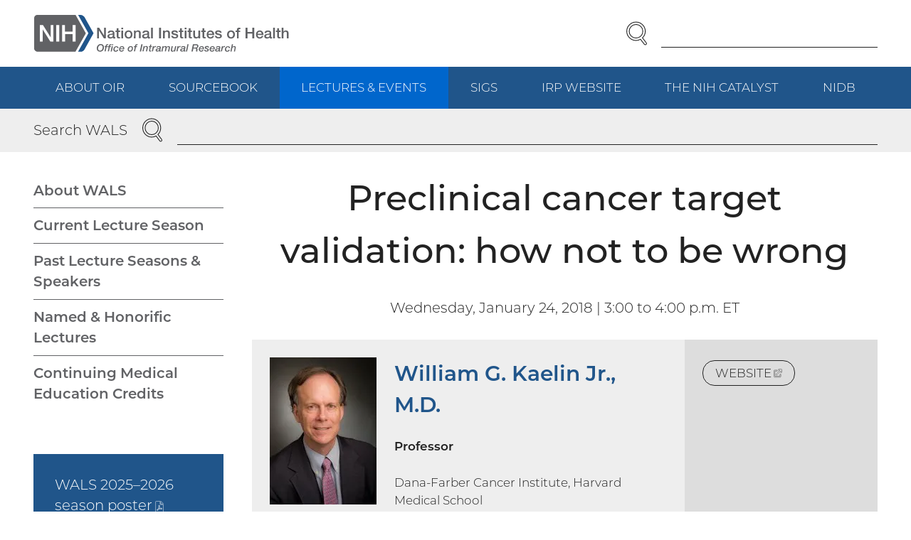

--- FILE ---
content_type: text/html; charset=UTF-8
request_url: https://oir.nih.gov/wals/2017-2018/preclinical-cancer-target-validation-how-not-be-wrong
body_size: 94794
content:
<!DOCTYPE html>
<html lang="en" dir="ltr" class="no-js">
<head>
<meta charset="utf-8" />
<link rel="canonical" href="https://oir.nih.gov/wals/2017-2018/preclinical-cancer-target-validation-how-not-be-wrong" />
<meta name="viewport" content="width=device-width, initial-scale=1.0" />
<link rel="preload" as="font" type="font/woff2" href="/themes/oir/dist/fonts/montserrat-300.woff2" crossorigin="" />
<link rel="apple-touch-icon" sizes="180x180" href="/apple-touch-icon.png" />
<link rel="icon" type="image/png" sizes="32x32" href="/favicon-32x32.png" />
<link rel="icon" type="image/png" sizes="16x16" href="/favicon-16x16.png" />
<link rel="manifest" href="/site.webmanifest" />
<link rel="mask-icon" color="#20558a" href="/safari-pinned-tab.svg" />
<link rel="shortcut icon" href="/favicon.ico" />
<meta name="msapplication-TileColor" content="#20558a" />
<meta name="msapplication-config" content="/browserconfig.xml" />
<meta name="theme-color" content="#20558a" />

<title>Preclinical cancer target validation: how not to be wrong | NIH Office of Intramural Research</title>
<link rel="stylesheet" media="all" href="/sites/default/files/css/css_zdoKjoHBzqCqg5SEcZYHfhur6rbMT9uScZOh3grfd0E.css?delta=0&amp;language=en&amp;theme=oir&amp;include=eJzLzyzST8_JT0rM0U0uLtYpriwuSc3VT0osTtUpy0wtL9YHk3q5-SmlOakAjLMRZw" />
<link rel="stylesheet" media="all" href="/sites/default/files/css/css_KIe5wPSaiSWL5RJiyeObPgNy_ZgzqheOWPJcFZd1c5M.css?delta=1&amp;language=en&amp;theme=oir&amp;include=eJzLzyzST8_JT0rM0U0uLtYpriwuSc3VT0osTtUpy0wtL9YHk3q5-SmlOakAjLMRZw" />


</head>
<body><a href="#main-content" class="visually-hidden focusable skip-link">Skip to main content</a>

<div class="dialog-off-canvas-main-canvas" data-off-canvas-main-canvas><header class="header"><div class="section"><div class="header__wrapper"><div class="header__logo"><div id="block-sitebranding"><a href="/" class="logo"><img src="/themes/oir/logo.svg" alt="NIH Office of Intramural Research" width="398" height="60" class="logo__image" loading="lazy" /></a>
</div></div><div class="header__navcontrol header-navcontrol"><nav role="navigation" aria-labelledby="block-navigationcontrols-menu" id="block-navigationcontrols"><h2 class="visually-hidden" id="block-navigationcontrols-menu">Navigation controls</h2><ul class="menu-inline-icons"><li class="menu-inline-icons__item"><a href="https://search.nih.gov/search?utf8=%E2%9C%93&amp;affiliate=nih-oir" class="menu-inline-icons__link"><svg aria-hidden="true" class="icon icon--search" viewBox="0 0 29 32" width="29" height="32"><use xlink:href="/themes/oir/dist/images/icons/icons.svg?v2#search"></use></svg><span class="menu-inline-icons__text">Search</span></a></li><li class="menu-inline-icons__item"><a href="/site-map" class="menu-inline-icons__link" data-drupal-link-system-path="node/2"><svg aria-hidden="true" class="icon icon--menu" viewBox="0 0 32 32" width="32" height="32"><use xlink:href="/themes/oir/dist/images/icons/icons.svg?v2#menu"></use></svg><span class="menu-inline-icons__text">Menu</span></a></li></ul></nav></div><div class="header__search"><div id="block-oirsearch"><form accept-charset="UTF-8" action="https://search.nih.gov/search" id="search_form" method="get" role="search" class="search"><input name="utf8" type="hidden" value="✓" /><input name="affiliate" type="hidden" value="nih-oir" /><label class="visually-hidden" for="query">Enter Search Term(s):</label><div class="search__content"><input autocomplete="off" id="query" name="query" type="text" class="search__input" /><button name="commit" type="submit" value="Search" class="search__button"><span class="visually-hidden">Search</span><svg aria-hidden="true" class="icon icon--search" viewBox="0 0 29 32" width="29" height="32"><use xlink:href="/themes/oir/dist/images/icons/icons.svg?v2#search"></use></svg></button></div></form></div></div></div></div><div class="header__navbar"><div class="section"><div class="header__navwrapper"><div class="header__nav header-nav"><nav role="navigation" aria-labelledby="block-mainnavigation-menu" id="block-mainnavigation"><h2 class="visually-hidden" id="block-mainnavigation-menu">Main navigation</h2><ul class="menu menu--level--0"><li class="menu__item menu__item--level--0"><a href="/about" class="menu__link menu__link--level--0" data-drupal-link-system-path="node/8">About OIR</a><ul class="menu menu--level--1"><li class="menu__item menu__item--level--1"><a href="/about/leadership-staff" class="menu__link menu__link--level--1" data-drupal-link-system-path="node/12">OIR Leadership &amp; Staff</a><ul class="menu menu--level--2"><li class="menu__item menu__item--level--2"><a href="/about/leadership-staff/roland-owens" class="menu__link menu__link--level--2" data-drupal-link-system-path="node/26">Roland A. Owens, Ph.D.</a></li><li class="menu__item menu__item--level--2"><a href="/about/leadership-staff/janice-lee" class="menu__link menu__link--level--2" data-drupal-link-system-path="node/20">Janice Lee, D.D.S., M.D., M.S.</a></li><li class="menu__item menu__item--level--2"><a href="/about/leadership-staff/andy-baxevanis" class="menu__link menu__link--level--2" data-drupal-link-system-path="node/21">Andy Baxevanis, Ph.D.</a></li><li class="menu__item menu__item--level--2"><a href="/about/leadership-staff/charles-dearolf" class="menu__link menu__link--level--2" data-drupal-link-system-path="node/22">Charles R. Dearolf, Ph.D.</a></li><li class="menu__item menu__item--level--2"><a href="/about/leadership-staff/nadine-fonrose" class="menu__link menu__link--level--2" data-drupal-link-system-path="node/23">Nadine Fonrose, M.A.</a></li><li class="menu__item menu__item--level--2"><a href="/about/leadership-staff/arlyn-garcia-perez" class="menu__link menu__link--level--2" data-drupal-link-system-path="node/24">Arlyn García-Pérez, Ph.D.</a></li><li class="menu__item menu__item--level--2"><a href="/about/leadership-staff/carl-hashimoto" class="menu__link menu__link--level--2" data-drupal-link-system-path="node/25">Carl Hashimoto, Ph.D.</a></li><li class="menu__item menu__item--level--2"><a href="/about/leadership-staff/kathryn-partin" class="menu__link menu__link--level--2" data-drupal-link-system-path="node/27">Kathryn M. Partin, Ph.D.</a></li><li class="menu__item menu__item--level--2"><a href="/about/leadership-staff/rena-rodriguez" class="menu__link menu__link--level--2" data-drupal-link-system-path="node/28">Rena Rodriguez, B.S.</a></li><li class="menu__item menu__item--level--2"><a href="/about/leadership-staff/dierdre-andrews" class="menu__link menu__link--level--2" data-drupal-link-system-path="node/764">Dierdre S. Andrews</a></li><li class="menu__item menu__item--level--2"><a href="/about/leadership-staff/diana-gomez" class="menu__link menu__link--level--2" data-drupal-link-system-path="node/772">Diana Gomez</a></li><li class="menu__item menu__item--level--2"><a href="/about/leadership-staff/chanee-jackson" class="menu__link menu__link--level--2" data-drupal-link-system-path="node/765">Chanee&#039; M. Jackson</a></li><li class="menu__item menu__item--level--2"><a href="/about/leadership-staff/karen-nemes" class="menu__link menu__link--level--2" data-drupal-link-system-path="node/768">Karen Nemes</a></li><li class="menu__item menu__item--level--2"><a href="/about/leadership-staff/risa-isonaka" class="menu__link menu__link--level--2" data-drupal-link-system-path="node/828">Risa Isonaka, Ph.D.</a></li><li class="menu__item menu__item--level--2"><a href="/about/leadership-staff/parker-ruhl" class="menu__link menu__link--level--2" data-drupal-link-system-path="node/700">Parker Ruhl, M.D., M.H.S.</a></li><li class="menu__item menu__item--level--2"><a href="/about/leadership-staff/lisa-coronado" class="menu__link menu__link--level--2" data-drupal-link-system-path="node/31">Lisa L. Coronado, M.B.A.</a></li><li class="menu__item menu__item--level--2"><a href="/about/leadership-staff/bonny-harbinger" class="menu__link menu__link--level--2" data-drupal-link-system-path="node/33">Bonny Harbinger, Ph.D., J.D.</a></li><li class="menu__item menu__item--level--2 "><a href="/about/leadership-staff/david-resnik" class="menu__link menu__link--level--2" data-drupal-link-system-path="node/698">David B. Resnik, J.D., Ph.D.</a></li><li class="menu__item menu__item--level--2"><a href="/about/leadership-staff/richard-wyatt" class="menu__link menu__link--level--2" data-drupal-link-system-path="node/19">Richard G. Wyatt, M.D.</a></li></ul></li><li class="menu__item menu__item--level--1"><a href="/about/ddir-innovation-awards" class="menu__link menu__link--level--1" data-drupal-link-system-path="node/15">DDIR Innovation Awards</a></li><li class="menu__item menu__item--level--1"><a href="/about/long-term-strategic-planning-intramural-research-program" class="menu__link menu__link--level--1" data-drupal-link-system-path="node/16">Long-Term IRP Planning</a></li><li class="menu__item menu__item--level--1"><a href="/about/crispi" class="menu__link menu__link--level--1" data-drupal-link-system-path="node/926">CRISPI</a><ul class="menu menu--level--2"><li class="menu__item menu__item--level--2"><a href="/about/crispi/projects" class="menu__link menu__link--level--2" data-drupal-link-system-path="node/927">Projects</a></li><li class="menu__item menu__item--level--2"><a href="/about/crispi/crispi-team" class="menu__link menu__link--level--2" data-drupal-link-system-path="node/928">The CRISPI Team</a></li><li class="menu__item menu__item--level--2"><a href="/about/crispi/empowering-intramural-researchers-cutting-edge-ai-analytical-tools-data" class="menu__link menu__link--level--2" data-drupal-link-system-path="node/929">OIR Welcomes Dr. Nic Dobbins</a></li></ul></li><li class="menu__item menu__item--level--1"><a href="/about/offices" class="menu__link menu__link--level--1" data-drupal-link-system-path="node/17">OIR Offices</a></li></ul></li><li class="menu__item menu__item--level--0"><a href="/sourcebook" class="menu__link menu__link--level--0" data-drupal-link-system-path="node/9">Sourcebook</a><ul class="menu menu--level--1"><li class="menu__item menu__item--level--1"><a href="/sourcebook/board-scientific-clinical-directors" class="menu__link menu__link--level--1" data-drupal-link-system-path="node/36">Board of Scientific and Clinical Directors</a><ul class="menu menu--level--2"><li class="menu__item menu__item--level--2"><a href="/sourcebook/board-scientific-clinical-directors/board-scientific-clinical-directors-membership" class="menu__link menu__link--level--2" data-drupal-link-system-path="node/63">Board of Scientific and Clinical Directors Membership</a></li><li class="menu__item menu__item--level--2"><a href="/sourcebook/board-scientific-clinical-directors/nih-irp-scientific-directors" class="menu__link menu__link--level--2" data-drupal-link-system-path="node/831">NIH IRP Scientific Directors</a></li><li class="menu__item menu__item--level--2"><a href="/sourcebook/board-scientific-clinical-directors/nih-irp-clinical-directors" class="menu__link menu__link--level--2" data-drupal-link-system-path="node/91">NIH IRP Clinical Directors</a></li><li class="menu__item menu__item--level--2"><a href="/sourcebook/board-scientific-clinical-directors/board-scientific-clinical-directors-subcommittees" class="menu__link menu__link--level--2" data-drupal-link-system-path="node/64">Board of Scientific and Clinical Directors Subcommittees</a></li></ul></li><li class="menu__item menu__item--level--1"><a href="/sourcebook/committees-advisory-ddir" class="menu__link menu__link--level--1" data-drupal-link-system-path="node/37">Committees Advisory to the DDIR</a><ul class="menu menu--level--2"><li class="menu__item menu__item--level--2"><a href="/sourcebook/committees-advisory-ddir/assembly-scientists-aos" class="menu__link menu__link--level--2" data-drupal-link-system-path="node/66">Assembly of Scientists (AOS)</a></li><li class="menu__item menu__item--level--2"><a href="/sourcebook/committees-advisory-ddir/committee-scientific-conduct-ethics-csce" class="menu__link menu__link--level--2" data-drupal-link-system-path="node/67">Committee on Scientific Conduct and Ethics (CSCE)</a></li><li class="menu__item menu__item--level--2"><a href="/sourcebook/committees-advisory-ddir/central-tenure-committee-ctc" class="menu__link menu__link--level--2" data-drupal-link-system-path="node/68">Central Tenure Committee (CTC)</a></li><li class="menu__item menu__item--level--2"><a href="/sourcebook/committees-advisory-ddir/chairs-boards-scientific-counselors" class="menu__link menu__link--level--2" data-drupal-link-system-path="node/69">Chairs of the Boards of Scientific Counselors</a></li><li class="menu__item menu__item--level--2"><a href="/sourcebook/committees-advisory-ddir/tenure-track-investigators-committee" class="menu__link menu__link--level--2" data-drupal-link-system-path="node/70">Tenure-Track Investigators Committee</a></li><li class="menu__item menu__item--level--2"><a href="/sourcebook/committees-advisory-ddir/women-scientist-advisors-wsa-committee" class="menu__link menu__link--level--2" data-drupal-link-system-path="node/76">Women Scientist Advisors (WSA) Committee</a></li><li class="menu__item menu__item--level--2"><a href="/sourcebook/committees-advisory-ddir/animal-research-advisory-committee-arac" class="menu__link menu__link--level--2" data-drupal-link-system-path="node/78">Animal Research Advisory Committee (ARAC)</a></li><li class="menu__item menu__item--level--2"><a href="/sourcebook/committees-advisory-ddir/dual-use-research-concern-durc-institutional-review-entity" class="menu__link menu__link--level--2" data-drupal-link-system-path="node/79">Dual Use Research of Concern (DURC) Committee</a></li><li class="menu__item menu__item--level--2"><a href="/sourcebook/committees-advisory-ddir/facilities-working-group" class="menu__link menu__link--level--2" data-drupal-link-system-path="node/81">Facilities Working Group</a></li><li class="menu__item menu__item--level--2"><a href="/sourcebook/committees-advisory-ddir/nih-space-recommendation-board" class="menu__link menu__link--level--2" data-drupal-link-system-path="node/82">NIH Space Recommendation Board</a></li><li class="menu__item menu__item--level--2"><a href="/sourcebook/committees-advisory-ddir/phs-technology-transfer-policy-board" class="menu__link menu__link--level--2" data-drupal-link-system-path="node/83">PHS Technology Transfer Policy Board</a></li></ul></li><li class="menu__item menu__item--level--1"><a href="/sourcebook/processes-reviewing-nih-intramural-science" class="menu__link menu__link--level--1" data-drupal-link-system-path="node/38">Processes for Reviewing NIH Intramural Science</a><ul class="menu menu--level--2"><li class="menu__item menu__item--level--2"><a href="/sourcebook/processes-reviewing-nih-intramural-science/boards-scientific-counselors" class="menu__link menu__link--level--2" data-drupal-link-system-path="node/84">Boards of Scientific Counselors (BSC)</a><ul class="menu menu--level--3"><li class="menu__item menu__item--level--3"><a href="/sourcebook/processes-reviewing-nih-intramural-science/boards-scientific-counselors/process-appeal-review" class="menu__link menu__link--level--3" data-drupal-link-system-path="node/841">Process for Appeal to a BSC Review</a></li></ul></li><li class="menu__item menu__item--level--2"><a href="/sourcebook/processes-reviewing-nih-intramural-science/role-review-scientific-directors-clinical-directors-or-equivalent" class="menu__link menu__link--level--2" data-drupal-link-system-path="node/86">Role and Review of Scientific Directors and Clinical Directors</a></li><li class="menu__item menu__item--level--2"><a href="/sourcebook/processes-reviewing-nih-intramural-science/blue-ribbon-panel-reviews-ic-intramural-research-programs" class="menu__link menu__link--level--2" data-drupal-link-system-path="node/85">Blue Ribbon Panel Reviews of IC Intramural Research Programs</a></li></ul></li><li class="menu__item menu__item--level--1"><a href="/sourcebook/intramural-program-oversight" class="menu__link menu__link--level--1" data-drupal-link-system-path="node/39">Intramural Program Oversight</a><ul class="menu menu--level--2"><li class="menu__item menu__item--level--2"><a href="/sourcebook/intramural-program-oversight/electronic-lab-notebooks" class="menu__link menu__link--level--2" data-drupal-link-system-path="node/838">Electronic Lab Notebooks</a><ul class="menu menu--level--3"><li class="menu__item menu__item--level--3"><a href="/sourcebook/intramural-program-oversight/electronic-lab-notebooks/intramural-electronic-lab-notebook-policy" class="menu__link menu__link--level--3" data-drupal-link-system-path="node/839">Intramural Electronic Lab Notebook Policy</a></li><li class="menu__item menu__item--level--3"><a href="/sourcebook/intramural-program-oversight/electronic-lab-notebooks/frequently-asked-questions-about-use-elns-nih" class="menu__link menu__link--level--3" data-drupal-link-system-path="node/840">Frequently Asked Questions About the Use of ELNs at NIH</a></li></ul></li><li class="menu__item menu__item--level--2"><a href="/sourcebook/intramural-program-oversight/human-subjects-research" class="menu__link menu__link--level--2" data-drupal-link-system-path="node/87">Human Subjects Research</a></li><li class="menu__item menu__item--level--2"><a href="/sourcebook/intramural-program-oversight/intramural-data-sharing" class="menu__link menu__link--level--2" data-drupal-link-system-path="node/88">Intramural Data Sharing</a><ul class="menu menu--level--3"><li class="menu__item menu__item--level--3"><a href="/sourcebook/intramural-program-oversight/intramural-data-sharing/2023-nih-data-management-sharing-policy" class="menu__link menu__link--level--3" data-drupal-link-system-path="node/769">2023 NIH Data Management and Sharing Policy</a></li><li class="menu__item menu__item--level--3"><a href="/sourcebook/intramural-program-oversight/intramural-data-sharing/genomic-data-sharing" class="menu__link menu__link--level--3" data-drupal-link-system-path="node/92">Genomic Data Sharing</a></li><li class="menu__item menu__item--level--3"><a href="/sourcebook/intramural-program-oversight/intramural-data-sharing/human-data-sharing" class="menu__link menu__link--level--3" data-drupal-link-system-path="node/93">Human Data Sharing</a></li><li class="menu__item menu__item--level--3"><a href="/sourcebook/intramural-program-oversight/intramural-data-sharing/guide-fdaaa-reporting-research-results" class="menu__link menu__link--level--3" data-drupal-link-system-path="node/94">Guide to FDAAA Reporting Research Results</a><ul class="menu menu--level--4"><li class="menu__item menu__item--level--4"><a href="/sourcebook/intramural-program-oversight/intramural-data-sharing/guide-fdaaa-reporting-research-results/frequently-asked-questions-nih-clinical-trial" class="menu__link menu__link--level--4" data-drupal-link-system-path="node/95">Frequently Asked Questions: NIH Clinical Trial Definition</a></li><li class="menu__item menu__item--level--4"><a href="/sourcebook/intramural-program-oversight/intramural-data-sharing/guide-fdaaa-reporting-research-results/assistance-available-help-results-reporting" class="menu__link menu__link--level--4" data-drupal-link-system-path="node/96">Assistance Available to Help with Results Reporting to ClinicalTrials.gov</a><ul class="menu menu--level--5"><li class="menu__item menu__item--level--5"><a href="/sourcebook/intramural-program-oversight/intramural-data-sharing/guide-fdaaa-reporting-research-results/assistance-available-help-results-reporting-0" class="menu__link menu__link--level--5" data-drupal-link-system-path="node/97">Points of Contact for FDAAA Compliance at ICs</a></li></ul></li></ul></li></ul></li><li class="menu__item menu__item--level--2"><a href="/sourcebook/intramural-program-oversight/irp-research-security" class="menu__link menu__link--level--2" data-drupal-link-system-path="node/882">IRP Research Security</a></li><li class="menu__item menu__item--level--2"><a href="/sourcebook/intramural-program-oversight/laboratory-safety" class="menu__link menu__link--level--2" data-drupal-link-system-path="node/89">Laboratory Safety</a></li><li class="menu__item menu__item--level--2"><a href="/sourcebook/intramural-program-oversight/management-controls-survey" class="menu__link menu__link--level--2" data-drupal-link-system-path="node/90">Management Controls Survey</a></li></ul></li><li class="menu__item menu__item--level--1"><a href="/sourcebook/intramural-administrative-management-council" class="menu__link menu__link--level--1" data-drupal-link-system-path="node/40">Intramural Administrative Management Council</a><ul class="menu menu--level--2"><li class="menu__item menu__item--level--2"><a href="/sourcebook/intramural-administrative-management-council/list-council-members" class="menu__link menu__link--level--2" data-drupal-link-system-path="node/98">List of Council Members</a></li><li class="menu__item menu__item--level--2"><a href="/sourcebook/intramural-administrative-management-council/list-trans-nih-committees" class="menu__link menu__link--level--2" data-drupal-link-system-path="node/99">List of Trans-NIH Committees</a></li></ul></li><li class="menu__item menu__item--level--1"><a href="/sourcebook/personnel" class="menu__link menu__link--level--1" data-drupal-link-system-path="node/41">Personnel</a><ul class="menu menu--level--2"><li class="menu__item menu__item--level--2"><a href="/sourcebook/personnel/ipds-appointment-mechanisms" class="menu__link menu__link--level--2" data-drupal-link-system-path="node/100">IPDs and Appointment Mechanisms</a><ul class="menu menu--level--3"><li class="menu__item menu__item--level--3"><a href="/sourcebook/personnel/ipds-appointment-mechanisms/official-list-approved-intramural-professional-designations-ipds" class="menu__link menu__link--level--3" data-drupal-link-system-path="node/106">Official List of Approved Intramural Professional Designations (IPDs)</a></li><li class="menu__item menu__item--level--3"><a href="/sourcebook/personnel/ipds-appointment-mechanisms/senior-investigator" class="menu__link menu__link--level--3" data-drupal-link-system-path="node/107">Senior Investigator</a></li><li class="menu__item menu__item--level--3"><a href="/sourcebook/personnel/ipds-appointment-mechanisms/investigator" class="menu__link menu__link--level--3" data-drupal-link-system-path="node/108">Investigator</a></li><li class="menu__item menu__item--level--3"><a href="/sourcebook/personnel/ipds-appointment-mechanisms/senior-clinician" class="menu__link menu__link--level--3" data-drupal-link-system-path="node/109">Senior Clinician</a></li><li class="menu__item menu__item--level--3"><a href="/sourcebook/personnel/ipds-appointment-mechanisms/senior-scientist" class="menu__link menu__link--level--3" data-drupal-link-system-path="node/110">Senior Scientist</a></li><li class="menu__item menu__item--level--3"><a href="/sourcebook/personnel/ipds-appointment-mechanisms/assistant-clinical-investigator" class="menu__link menu__link--level--3" data-drupal-link-system-path="node/111">Assistant Clinical Investigator</a></li><li class="menu__item menu__item--level--3"><a href="/sourcebook/personnel/ipds-appointment-mechanisms/staff-clinician" class="menu__link menu__link--level--3" data-drupal-link-system-path="node/112">Staff Clinician</a></li><li class="menu__item menu__item--level--3"><a href="/sourcebook/personnel/ipds-appointment-mechanisms/staff-scientist" class="menu__link menu__link--level--3" data-drupal-link-system-path="node/113">Staff Scientist</a><ul class="menu menu--level--4"><li class="menu__item menu__item--level--4"><a href="/sourcebook/personnel/ipds-appointment-mechanisms/staff-scientist/explanation-staff-scientist-position-titles-academic-colleagues" class="menu__link menu__link--level--4" data-drupal-link-system-path="node/789">Explanation of Staff Scientist Position and Titles to Academic Colleagues</a></li></ul></li><li class="menu__item menu__item--level--3"><a href="/sourcebook/personnel/ipds-appointment-mechanisms/senior-research-assistant-research-assistant" class="menu__link menu__link--level--3" data-drupal-link-system-path="node/114">Senior Research Assistant / Research Assistant</a></li><li class="menu__item menu__item--level--3"><a href="/sourcebook/personnel/ipds-appointment-mechanisms/adjunct-investigator" class="menu__link menu__link--level--3" data-drupal-link-system-path="node/115">Adjunct Investigator</a></li><li class="menu__item menu__item--level--3"><a href="/sourcebook/personnel/ipds-appointment-mechanisms/scientist-emeritus" class="menu__link menu__link--level--3" data-drupal-link-system-path="node/116">Scientist Emeritus</a></li><li class="menu__item menu__item--level--3"><a href="/sourcebook/personnel/ipds-appointment-mechanisms/intramural-research-training-award-irta-hiring-mechanism-postdoctoral-pre" class="menu__link menu__link--level--3" data-drupal-link-system-path="node/117">Intramural Research Training Award (IRTA) Fellow</a></li><li class="menu__item menu__item--level--3"><a href="/sourcebook/personnel/ipds-appointment-mechanisms/visiting-fellow-hiring-mechanism-postdoctoral-pre-doctoral-ipds" class="menu__link menu__link--level--3" data-drupal-link-system-path="node/118">Visiting Fellow</a></li><li class="menu__item menu__item--level--3"><a href="/sourcebook/personnel/ipds-appointment-mechanisms/orise-senior-fellow" class="menu__link menu__link--level--3" data-drupal-link-system-path="node/119">ORISE Senior Fellow</a></li><li class="menu__item menu__item--level--3"><a href="/sourcebook/personnel/ipds-appointment-mechanisms/senior-clinical-fellow" class="menu__link menu__link--level--3" data-drupal-link-system-path="node/120">Senior Clinical Fellow</a></li><li class="menu__item menu__item--level--3"><a href="/sourcebook/personnel/ipds-appointment-mechanisms/clinical-fellow" class="menu__link menu__link--level--3" data-drupal-link-system-path="node/121">Clinical Fellow</a></li><li class="menu__item menu__item--level--3"><a href="/sourcebook/personnel/ipds-appointment-mechanisms/senior-research-fellow" class="menu__link menu__link--level--3" data-drupal-link-system-path="node/122">Senior Research Fellow</a></li><li class="menu__item menu__item--level--3"><a href="/sourcebook/personnel/ipds-appointment-mechanisms/research-fellow" class="menu__link menu__link--level--3" data-drupal-link-system-path="node/123">Research Fellow</a><ul class="menu menu--level--4"><li class="menu__item menu__item--level--4"><a href="/sourcebook/personnel/ipds-appointment-mechanisms/research-fellow/independent-research-scholar-program" class="menu__link menu__link--level--4" data-drupal-link-system-path="node/128">Independent Research Scholar Program</a></li></ul></li><li class="menu__item menu__item--level--3"><a href="/sourcebook/personnel/ipds-appointment-mechanisms/student-opportunities" class="menu__link menu__link--level--3" data-drupal-link-system-path="node/124">Student Opportunities</a></li><li class="menu__item menu__item--level--3"><a href="/sourcebook/personnel/ipds-appointment-mechanisms/contractors" class="menu__link menu__link--level--3" data-drupal-link-system-path="node/125">Contractors</a></li><li class="menu__item menu__item--level--3"><a href="/sourcebook/personnel/ipds-appointment-mechanisms/guest-researchers-special-volunteers" class="menu__link menu__link--level--3" data-drupal-link-system-path="node/126">Guest Researchers / Special Volunteers</a></li><li class="menu__item menu__item--level--3"><a href="/sourcebook/personnel/ipds-appointment-mechanisms/research-collaborators" class="menu__link menu__link--level--3" data-drupal-link-system-path="node/127">Research Collaborators</a></li></ul></li><li class="menu__item menu__item--level--2"><a href="/sourcebook/personnel/faculty-development" class="menu__link menu__link--level--2" data-drupal-link-system-path="node/834">Faculty Development</a><ul class="menu menu--level--3"><li class="menu__item menu__item--level--3"><a href="/sourcebook/personnel/faculty-development/2024-oiteoir-professional-development-curriculum-nih-faculty" class="menu__link menu__link--level--3" data-drupal-link-system-path="node/836">2024 OITE/OIR Professional Development Curriculum for NIH Faculty</a></li><li class="menu__item menu__item--level--3"><a href="/sourcebook/personnel/faculty-development/senior-advisors-faculty-development" class="menu__link menu__link--level--3" data-drupal-link-system-path="node/835">Senior Advisors for Faculty Development</a></li></ul></li><li class="menu__item menu__item--level--2"><a href="/sourcebook/personnel/policies-recruitment-processes" class="menu__link menu__link--level--2" data-drupal-link-system-path="node/101">Policies and Recruitment Processes</a><ul class="menu menu--level--3"><li class="menu__item menu__item--level--3"><a href="/sourcebook/personnel/policies-recruitment-processes/5-year-8-year-duration-rule" class="menu__link menu__link--level--3" data-drupal-link-system-path="node/129">5-Year / 8-Year Duration Rule</a></li><li class="menu__item menu__item--level--3"><a href="/sourcebook/personnel/policies-recruitment-processes/addendum-site-research-collaborators-rc-policies-site-rc-conducting-human" class="menu__link menu__link--level--3" data-drupal-link-system-path="node/829">Addendum to On-Site Research Collaborators (RC) Policies:  On-Site RC Conducting Human Subjects Research at NIH</a></li><li class="menu__item menu__item--level--3"><a href="/sourcebook/personnel/policies-recruitment-processes/clarification-searches-scientific-director-clinical-director" class="menu__link menu__link--level--3" data-drupal-link-system-path="node/790">Clarification on Searches for Scientific Director and Clinical Director</a></li><li class="menu__item menu__item--level--3"><a href="/sourcebook/personnel/policies-recruitment-processes/departing-staff-request-remove-copies-nih-records" class="menu__link menu__link--level--3" data-drupal-link-system-path="node/762">Departing Staff Request to Remove Copies of NIH Records</a></li><li class="menu__item menu__item--level--3"><a href="/sourcebook/personnel/policies-recruitment-processes/fair-review-principles-nominations-staff-scientists-associate-scientist" class="menu__link menu__link--level--3" data-drupal-link-system-path="node/763">Fair Review Principles for Nominations of Staff Scientists for Associate Scientist and Senior Associate Scientist Titles</a></li><li class="menu__item menu__item--level--3"><a href="/sourcebook/personnel/policies-recruitment-processes/guide-nih-intramural-principal-investigators-navigate-international" class="menu__link menu__link--level--3" data-drupal-link-system-path="node/132">Guide for Avoiding Undue Foreign Interference with IRP Research</a></li><li class="menu__item menu__item--level--3"><a href="/sourcebook/personnel/policies-recruitment-processes/guidelines-parentalfamily-excused-absence-irtas-crtas-visiting-fellows" class="menu__link menu__link--level--3" data-drupal-link-system-path="node/133">Guidelines for Parental/Family Excused Absence for IRTAs, CRTAs, and Visiting Fellows</a></li><li class="menu__item menu__item--level--3"><a href="/sourcebook/personnel/policies-recruitment-processes/mandated-training-scientific-staff-working-nih-facilities" class="menu__link menu__link--level--3" data-drupal-link-system-path="node/135">Mandated Training for Scientific Staff Working in NIH Facilities</a></li><li class="menu__item menu__item--level--3"><a href="/sourcebook/personnel/policies-recruitment-processes/non-fte-trainees-exceptional-extension-policy" class="menu__link menu__link--level--3" data-drupal-link-system-path="node/889">Non-FTE Trainees Exceptional Extension Policy</a></li><li class="menu__item menu__item--level--3"><a href="/sourcebook/personnel/policies-recruitment-processes/policy-letter-agreement-staff-scientists" class="menu__link menu__link--level--3" data-drupal-link-system-path="node/880">Policy for a Letter of Agreement for Staff Scientists</a></li><li class="menu__item menu__item--level--3"><a href="/sourcebook/personnel/policies-recruitment-processes/policy-reassignment-or-early-termination-awards-postbaccalaureate-fellows" class="menu__link menu__link--level--3" data-drupal-link-system-path="node/136">Policy for Reassignment or Early Termination of Awards to Postbaccalaureate Fellows</a></li><li class="menu__item menu__item--level--3"><a href="/sourcebook/personnel/policies-recruitment-processes/policy-reassignment-or-early-termination-awards-postdoctoral-fellows" class="menu__link menu__link--level--3" data-drupal-link-system-path="node/137">Policy for Reassignment or Early Termination of Awards to Postdoctoral Fellows</a></li><li class="menu__item menu__item--level--3"><a href="/sourcebook/personnel/policies-recruitment-processes/policy-reassignment-or-early-termination-awards-predoctoral-fellows" class="menu__link menu__link--level--3" data-drupal-link-system-path="node/138">Policy for Reassignment or Early Termination of Awards to Predoctoral Fellows</a></li><li class="menu__item menu__item--level--3"><a href="/sourcebook/personnel/policies-recruitment-processes/policy-use-contract-workers-support-scientific-functions-irp" class="menu__link menu__link--level--3" data-drupal-link-system-path="node/139">Policy for Use of Contract Workers to Support Scientific Functions in the IRP</a></li><li class="menu__item menu__item--level--3"><a href="/sourcebook/personnel/policies-recruitment-processes/policy-use-english-official-scientific-communication-nih-laboratories" class="menu__link menu__link--level--3" data-drupal-link-system-path="node/140">Policy on Use of English for Official Scientific Communication in NIH Laboratories and Branches</a></li><li class="menu__item menu__item--level--3"><a href="/sourcebook/personnel/policies-recruitment-processes/roles-lab-branch-chiefs-or-equivalent" class="menu__link menu__link--level--3" data-drupal-link-system-path="node/141">Roles of Lab and Branch Chiefs (or Equivalent)</a></li><li class="menu__item menu__item--level--3"><a href="/sourcebook/personnel/policies-recruitment-processes/telework-policies-irtacrta-visiting-fellows" class="menu__link menu__link--level--3" data-drupal-link-system-path="node/716">Telework Policies for IRTA/CRTA and Visiting Fellows</a></li><li class="menu__item menu__item--level--3 "><a href="/sourcebook/personnel/policies-recruitment-processes/working-displaced-title-42-staff-scientistsclinicians" class="menu__link menu__link--level--3" data-drupal-link-system-path="node/142">Working with Displaced Title 42 Staff Scientists/Clinicians</a></li></ul></li><li class="menu__item menu__item--level--2"><a href="/sourcebook/personnel/quality-life-features" class="menu__link menu__link--level--2" data-drupal-link-system-path="node/103">Quality-of-Life Features</a></li><li class="menu__item menu__item--level--2"><a href="/sourcebook/personnel/sabbaticals" class="menu__link menu__link--level--2" data-drupal-link-system-path="node/104">Sabbaticals</a><ul class="menu menu--level--3"><li class="menu__item menu__item--level--3"><a href="/sourcebook/personnel/sabbaticals/niaaa-sabbatical-program" class="menu__link menu__link--level--3" data-drupal-link-system-path="node/154">NIAAA Sabbatical Program</a></li><li class="menu__item menu__item--level--3"><a href="/sourcebook/personnel/sabbaticals/nei-sabbatical-program" class="menu__link menu__link--level--3" data-drupal-link-system-path="node/155">NEI Sabbatical Program</a></li><li class="menu__item menu__item--level--3"><a href="/sourcebook/personnel/sabbaticals/nichd-sabbatical-program" class="menu__link menu__link--level--3" data-drupal-link-system-path="node/156">NICHD Sabbatical Program</a></li><li class="menu__item menu__item--level--3"><a href="/sourcebook/personnel/sabbaticals/phs-foreign-work-study-program-policy" class="menu__link menu__link--level--3" data-drupal-link-system-path="node/157">PHS Foreign Work / Study Program Policy</a></li></ul></li><li class="menu__item menu__item--level--2"><a href="/sourcebook/personnel/opportunities-short-assignments-details-nih" class="menu__link menu__link--level--2" data-drupal-link-system-path="node/105">Opportunities for Short Assignments / Details at the NIH</a></li></ul></li><li class="menu__item menu__item--level--1"><a href="/sourcebook/tenure-nih-intramural-research-program" class="menu__link menu__link--level--1" data-drupal-link-system-path="node/42">Tenure in the NIH Intramural Research Program</a><ul class="menu menu--level--2"><li class="menu__item menu__item--level--2"><a href="/sourcebook/tenure-nih-intramural-research-program/tenure-track-overview" class="menu__link menu__link--level--2" data-drupal-link-system-path="node/158">Tenure-Track Overview</a></li><li class="menu__item menu__item--level--2"><a href="/sourcebook/tenure-nih-intramural-research-program/search-selection" class="menu__link menu__link--level--2" data-drupal-link-system-path="node/159">Search &amp; Selection</a><ul class="menu menu--level--3"><li class="menu__item menu__item--level--3"><a href="/sourcebook/tenure-nih-intramural-research-program/search-selection/search-process-senior-investigators-tenure-track-investigators-senior" class="menu__link menu__link--level--3" data-drupal-link-system-path="node/167">Search Process for Senior Investigators, Tenure-Track Investigators, Senior Clinicians and Senior Scientists</a></li></ul></li><li class="menu__item menu__item--level--2"><a href="/sourcebook/tenure-nih-intramural-research-program/additional-tenure-track-policies" class="menu__link menu__link--level--2" data-drupal-link-system-path="node/160">Additional Tenure-Track Policies</a></li><li class="menu__item menu__item--level--2"><a href="/sourcebook/tenure-nih-intramural-research-program/resources" class="menu__link menu__link--level--2" data-drupal-link-system-path="node/161">Resources</a></li><li class="menu__item menu__item--level--2"><a href="/sourcebook/tenure-nih-intramural-research-program/policy-ic-tenure-review-committees" class="menu__link menu__link--level--2" data-drupal-link-system-path="node/162">Policy on IC Tenure Review Committees</a></li><li class="menu__item menu__item--level--2"><a href="/sourcebook/tenure-nih-intramural-research-program/tenure-overview" class="menu__link menu__link--level--2" data-drupal-link-system-path="node/163">Tenure Overview</a></li><li class="menu__item menu__item--level--2"><a href="/sourcebook/tenure-nih-intramural-research-program/search-selection-0" class="menu__link menu__link--level--2" data-drupal-link-system-path="node/164">Search &amp; Selection</a></li><li class="menu__item menu__item--level--2"><a href="/sourcebook/tenure-nih-intramural-research-program/criteria-tenure-nih" class="menu__link menu__link--level--2" data-drupal-link-system-path="node/165">Criteria for Tenure at the NIH</a></li><li class="menu__item menu__item--level--2 "><a href="/sourcebook/tenure-nih-intramural-research-program/de-tenuring-process" class="menu__link menu__link--level--2" data-drupal-link-system-path="node/166">De-Tenuring Process</a></li></ul></li><li class="menu__item menu__item--level--1"><a href="/sourcebook/awards-fellowships-grant-opportunities" class="menu__link menu__link--level--1" data-drupal-link-system-path="node/43">Awards, Fellowships, &amp; Grant Opportunities</a><ul class="menu menu--level--2"><li class="menu__item menu__item--level--2"><a href="/sourcebook/awards-fellowships-grant-opportunities/directors-challenge-innovation-award-program" class="menu__link menu__link--level--2" data-drupal-link-system-path="node/169">The Director’s Challenge Innovation Award Program</a><ul class="menu menu--level--3"><li class="menu__item menu__item--level--3"><a href="/sourcebook/awards-fellowships-grant-opportunities/directors-challenge-innovation-award-program/2020-directors-challenge-awards" class="menu__link menu__link--level--3" data-drupal-link-system-path="node/174">2020 Director’s Challenge Awards</a></li><li class="menu__item menu__item--level--3"><a href="/sourcebook/awards-fellowships-grant-opportunities/directors-challenge-innovation-award-program/2022-directors-challenge-awards" class="menu__link menu__link--level--3" data-drupal-link-system-path="node/718">2022 Director’s Challenge Awards</a></li><li class="menu__item menu__item--level--3"><a href="/sourcebook/awards-fellowships-grant-opportunities/directors-challenge-innovation-award-program/2024-directors-challenge-awards" class="menu__link menu__link--level--3" data-drupal-link-system-path="node/842">2024 Director’s Challenge Awards</a></li></ul></li><li class="menu__item menu__item--level--2"><a href="/sourcebook/awards-fellowships-grant-opportunities/early-career-bridge-awards-open-irp-scientists" class="menu__link menu__link--level--2" data-drupal-link-system-path="node/170">Early Career (Bridge) Awards Open to IRP Scientists</a></li><li class="menu__item menu__item--level--2"><a href="/sourcebook/awards-fellowships-grant-opportunities/eligibility-intramural-investigators-nih-common-fund-awards" class="menu__link menu__link--level--2" data-drupal-link-system-path="node/171">Eligibility of Intramural Investigators for NIH Common Fund Awards</a></li><li class="menu__item menu__item--level--2"><a href="/sourcebook/awards-fellowships-grant-opportunities/k99r00-grant-award-information" class="menu__link menu__link--level--2" data-drupal-link-system-path="node/172">K99/R00 Grant Award Information</a><ul class="menu menu--level--3"><li class="menu__item menu__item--level--3"><a href="/sourcebook/awards-fellowships-grant-opportunities/k99r00-grant-award-information/application-approval-process-additional-information" class="menu__link menu__link--level--3" data-drupal-link-system-path="node/175">Application Approval Process and Additional Information</a></li><li class="menu__item menu__item--level--3"><a href="/sourcebook/awards-fellowships-grant-opportunities/k99r00-grant-award-information/k99r00-environment-institutional-commitment-statement" class="menu__link menu__link--level--3" data-drupal-link-system-path="node/176">K99/R00 Environment and Institutional Commitment Statement</a></li><li class="menu__item menu__item--level--3"><a href="/sourcebook/awards-fellowships-grant-opportunities/k99r00-grant-award-information/update-scientific-directors" class="menu__link menu__link--level--3" data-drupal-link-system-path="node/177">Update from Scientific Directors</a></li></ul></li><li class="menu__item menu__item--level--2"><a href="/sourcebook/awards-fellowships-grant-opportunities/niaid-support-intramural-biodefense-research-ics-other-niaid" class="menu__link menu__link--level--2" data-drupal-link-system-path="node/173">NIAID Support of Intramural Biodefense Research from ICs Other Than NIAID</a></li></ul></li><li class="menu__item menu__item--level--1"><a href="/sourcebook/ethical-conduct" class="menu__link menu__link--level--1" data-drupal-link-system-path="node/44">Ethical Conduct</a><ul class="menu menu--level--2"><li class="menu__item menu__item--level--2 "><a href="/sourcebook/ethical-conduct/research-misconduct" class="menu__link menu__link--level--2" data-drupal-link-system-path="node/178">Research Misconduct</a><ul class="menu menu--level--3"><li class="menu__item menu__item--level--3 "><a href="/sourcebook/ethical-conduct/research-misconduct/anonymous-reporting-research-misconduct-concerns" class="menu__link menu__link--level--3" data-drupal-link-system-path="node/715">Anonymous Reporting of Research Misconduct Concerns</a></li><li class="menu__item menu__item--level--3"><a href="/sourcebook/ethical-conduct/research-misconduct/taraswi-banerjee" class="menu__link menu__link--level--3" data-drupal-link-system-path="node/185">Taraswi Banerjee, Ph.D.</a></li><li class="menu__item menu__item--level--3"><a href="/sourcebook/ethical-conduct/research-misconduct/alfredo-sancho" class="menu__link menu__link--level--3" data-drupal-link-system-path="node/767">Alfredo R Sancho, Ph.D., M.P.H.</a></li></ul></li><li class="menu__item menu__item--level--2 "><a href="https://oir.nih.gov/system/files/media/file/2021-11/guidelines-conduct_research.pdf" class="menu__link menu__link--level--2">Guidelines on Conduct of Research</a></li><li class="menu__item menu__item--level--2"><a href="/sourcebook/ethical-conduct/research-ethics" class="menu__link menu__link--level--2" data-drupal-link-system-path="node/179">Research Ethics</a><ul class="menu menu--level--3"><li class="menu__item menu__item--level--3"><a href="/sourcebook/ethical-conduct/research-ethics/nih-policies" class="menu__link menu__link--level--3" data-drupal-link-system-path="node/186">NIH Policies</a><ul class="menu menu--level--4"><li class="menu__item menu__item--level--4"><a href="/sourcebook/ethical-conduct/research-ethics/nih-policies/intramural-extramural-collaborations" class="menu__link menu__link--level--4" data-drupal-link-system-path="node/188">Intramural / Extramural Collaborations</a><ul class="menu menu--level--5"><li class="menu__item menu__item--level--5"><a href="/sourcebook/ethical-conduct/research-ethics/nih-policies/intramural-extramural-collaborations/nih-staff-involvement-extramural-awards-cooperative" class="menu__link menu__link--level--5" data-drupal-link-system-path="node/191">NIH Staff Involvement on Extramural Awards - Cooperative Agreements</a><ul class="menu menu--level--6"><li class="menu__item menu__item--level--6"><a href="/sourcebook/ethical-conduct/research-ethics/nih-policies/intramural-extramural-collaborations/nih-staff-involvement-extramural-awards-cooperative-0" class="menu__link menu__link--level--6" data-drupal-link-system-path="node/195">Opportunities for Collaborative Research at the Clinical Center (U01)</a></li><li class="menu__item menu__item--level--6"><a href="/sourcebook/ethical-conduct/research-ethics/nih-policies/intramural-extramural-collaborations/nih-staff-involvement-extramural-awards-cooperative/nih" class="menu__link menu__link--level--6" data-drupal-link-system-path="node/196">NIH Bench-to-Bedside Program</a></li></ul></li><li class="menu__item menu__item--level--5"><a href="/sourcebook/ethical-conduct/research-ethics/nih-policies/intramural-extramural-collaborations/activities-outside-organizations" class="menu__link menu__link--level--5" data-drupal-link-system-path="node/192">Activities with Outside Organizations</a></li></ul></li><li class="menu__item menu__item--level--4"><a href="/sourcebook/ethical-conduct/research-ethics/nih-policies/nih-human-biospecimen-program" class="menu__link menu__link--level--4" data-drupal-link-system-path="node/190">NIH Human Biospecimen Program</a><ul class="menu menu--level--5"><li class="menu__item menu__item--level--5"><a href="/sourcebook/ethical-conduct/research-ethics/nih-guidelines/guide-human-biospecimen-storage-tracking/frequently-asked-questions" class="menu__link menu__link--level--5" data-drupal-link-system-path="node/193">Frequently Asked Questions</a></li><li class="menu__item menu__item--level--5"><a href="/sourcebook/ethical-conduct/research-ethics/nih-policies/nih-human-biospecimen-program/list-biospecimen-liaisons" class="menu__link menu__link--level--5" data-drupal-link-system-path="node/194">List of Biospecimen Liaisons</a></li></ul></li><li class="menu__item menu__item--level--4"><a href="/sourcebook/ethical-conduct/research-ethics/nih-policies/investigation-allegations-research-misconduct" class="menu__link menu__link--level--4" data-drupal-link-system-path="node/189">Investigation of Allegations of Research Misconduct</a></li></ul></li><li class="menu__item menu__item--level--3"><a href="/sourcebook/ethical-conduct/research-ethics/nih-guidelines" class="menu__link menu__link--level--3" data-drupal-link-system-path="node/187">NIH Guidelines</a></li></ul></li><li class="menu__item menu__item--level--2"><a href="/sourcebook/ethical-conduct/authorship-guidelines-resources" class="menu__link menu__link--level--2" data-drupal-link-system-path="node/785">Authorship Guidelines and Resources</a><ul class="menu menu--level--3"><li class="menu__item menu__item--level--3"><a href="/sourcebook/ethical-conduct/authorship-guidelines-resources/authorship-resources" class="menu__link menu__link--level--3" data-drupal-link-system-path="node/786">Authorship Resources</a></li><li class="menu__item menu__item--level--3"><a href="/sourcebook/ethical-conduct/authorship-guidelines-resources/nih-irp-authorship-conflict-resolution-policy" class="menu__link menu__link--level--3" data-drupal-link-system-path="node/787">NIH IRP Authorship Conflict Resolution Policy</a></li></ul></li><li class="menu__item menu__item--level--2"><a href="/sourcebook/ethical-conduct/special-research-considerations" class="menu__link menu__link--level--2" data-drupal-link-system-path="node/180">Special Research Considerations</a><ul class="menu menu--level--3"><li class="menu__item menu__item--level--3"><a href="/sourcebook/ethical-conduct/special-research-considerations/dual-use-research" class="menu__link menu__link--level--3" data-drupal-link-system-path="node/197">Dual-Use Research</a></li><li class="menu__item menu__item--level--3"><a href="/sourcebook/ethical-conduct/special-research-considerations/policy-ordering-or-provision-synthetic-nucleic-acids-irp" class="menu__link menu__link--level--3" data-drupal-link-system-path="node/878">Policy on the Ordering or Provision of Synthetic Nucleic Acids in the IRP</a></li><li class="menu__item menu__item--level--3"><a href="/sourcebook/ethical-conduct/special-research-considerations/human-stem-cell-use" class="menu__link menu__link--level--3" data-drupal-link-system-path="node/198">Human Stem Cell Use</a><ul class="menu menu--level--4"><li class="menu__item menu__item--level--4"><a href="/sourcebook/ethical-conduct/special-research-considerations/human-stem-cell-use/human-embryonic-stem-cell-hescs-use-intramural-research-program" class="menu__link menu__link--level--4" data-drupal-link-system-path="node/200">Human Embryonic Stem Cell (hESCs) Use</a></li><li class="menu__item menu__item--level--4"><a href="/sourcebook/ethical-conduct/special-research-considerations/human-stem-cell-use/induced-pluripotent-stem-cells-ipscs-use-intramural-research-program" class="menu__link menu__link--level--4" data-drupal-link-system-path="node/201">Induced Pluripotent Stem Cells (iPSCs) Use</a></li><li class="menu__item menu__item--level--4"><a href="/sourcebook/ethical-conduct/special-research-considerations/human-stem-cell-use/human-embryo-research-cloning-prohibitions" class="menu__link menu__link--level--4" data-drupal-link-system-path="node/202">Human Embryo Research and Cloning Prohibitions</a></li></ul></li><li class="menu__item menu__item--level--3"><a href="/sourcebook/ethical-conduct/special-research-considerations/policies-procedures-use-human-fetal-tissue-hft-non-transplantation-research" class="menu__link menu__link--level--3" data-drupal-link-system-path="node/199">Policies &amp; Procedures for Human Fetal Tissue Research</a></li></ul></li><li class="menu__item menu__item--level--2"><a href="/sourcebook/ethical-conduct/responsible-conduct-research-training" class="menu__link menu__link--level--2" data-drupal-link-system-path="node/181">Responsible Conduct of Research Training</a><ul class="menu menu--level--3"><li class="menu__item menu__item--level--3"><a href="/sourcebook/ethical-conduct/responsible-conduct-research-training/instruction-responsible-conduct-research-postdoc-irta-crta-vf-research" class="menu__link menu__link--level--3" data-drupal-link-system-path="node/205">Instruction in Responsible Conduct of Research - Postdoc IRTA, CRTA, VF, Research Associates</a><ul class="menu menu--level--4"><li class="menu__item menu__item--level--4"><a href="/sourcebook/ethical-conduct/responsible-conduct-research-training/instruction-responsible-conduct-research-postdoc-irta-crta-vf-research-0" class="menu__link menu__link--level--4" data-drupal-link-system-path="node/210">Reproducibility Training</a></li><li class="menu__item menu__item--level--4"><a href="/sourcebook/ethical-conduct/responsible-conduct-research-training/instruction-responsible-conduct-research-postdoc-irta-crta-vf-research/introduction" class="menu__link menu__link--level--4" data-drupal-link-system-path="node/211">Introduction to “My Laboratory”</a></li></ul></li><li class="menu__item menu__item--level--3"><a href="/sourcebook/ethical-conduct/responsible-conduct-research-training/instruction-responsible-conduct-research-postbacs-gpp-students" class="menu__link menu__link--level--3" data-drupal-link-system-path="node/206">Instruction in Responsible Conduct of Research - Postbacs and GPP Students</a></li><li class="menu__item menu__item--level--3"><a href="/sourcebook/ethical-conduct/responsible-conduct-research-training/resources-training-directors" class="menu__link menu__link--level--3" data-drupal-link-system-path="node/207">Resources for Training Directors</a></li><li class="menu__item menu__item--level--3"><a href="/sourcebook/ethical-conduct/responsible-conduct-research-training/annual-review-ethics-case-studies" class="menu__link menu__link--level--3" data-drupal-link-system-path="node/208">Annual Review of Ethics (Case Studies)</a><ul class="menu menu--level--4"><li class="menu__item menu__item--level--4"><a href="/sourcebook/ethical-conduct/responsible-conduct-research-training/annual-review-ethics-case-studies/research-cases-use-nih-community" class="menu__link menu__link--level--4" data-drupal-link-system-path="node/212">Research Cases for Use by the NIH Community</a><ul class="menu menu--level--5"><li class="menu__item menu__item--level--5"><a href="/sourcebook/ethical-conduct/responsible-conduct-research-training/annual-review-ethics-case-studies/research-cases-use-nih-community/2021-ethics-case" class="menu__link menu__link--level--5" data-drupal-link-system-path="node/213">2021 Ethics Case Facilitator Training</a></li></ul></li></ul></li></ul></li><li class="menu__item menu__item--level--2"><a href="/sourcebook/ethical-conduct/government-ethics" class="menu__link menu__link--level--2" data-drupal-link-system-path="node/182">Government Ethics</a><ul class="menu menu--level--3"><li class="menu__item menu__item--level--3"><a href="/sourcebook/ethical-conduct/government-ethics/guidelines-non-ftes-trainees-nih-related-activities-outside-activities" class="menu__link menu__link--level--3" data-drupal-link-system-path="node/214">Guidelines for Non-FTEs (Trainees) for NIH-Related Activities, Outside Activities, and Awards</a></li></ul></li><li class="menu__item menu__item--level--2"><a href="/sourcebook/ethical-conduct/bioethics" class="menu__link menu__link--level--2" data-drupal-link-system-path="node/183">Bioethics</a></li></ul></li><li class="menu__item menu__item--level--1"><a href="/sourcebook/mentoring-training" class="menu__link menu__link--level--1" data-drupal-link-system-path="node/45">Mentoring &amp; Training</a><ul class="menu menu--level--2"><li class="menu__item menu__item--level--2"><a href="/sourcebook/mentoring-training/guide-training-mentoring" class="menu__link menu__link--level--2" data-drupal-link-system-path="node/215">Guide to Training and Mentoring</a></li><li class="menu__item menu__item--level--2"><a href="/sourcebook/mentoring-training/guidelines-mentors-nih" class="menu__link menu__link--level--2" data-drupal-link-system-path="node/216">Guidelines for Mentors at NIH</a></li><li class="menu__item menu__item--level--2"><a href="/sourcebook/mentoring-training/guidelines-trainees-nih" class="menu__link menu__link--level--2" data-drupal-link-system-path="node/217">Guidelines for Trainees at NIH</a></li><li class="menu__item menu__item--level--2"><a href="/sourcebook/mentoring-training/guidelines-annual-progress-review-trainees" class="menu__link menu__link--level--2" data-drupal-link-system-path="node/218">Guidelines for Annual Progress Review of Trainees</a></li><li class="menu__item menu__item--level--2"><a href="/sourcebook/mentoring-training/scientific-director-policy-updates-mentors-trainees" class="menu__link menu__link--level--2" data-drupal-link-system-path="node/219">Scientific Director Policy Updates for Mentors and Trainees</a></li><li class="menu__item menu__item--level--2"><a href="/sourcebook/mentoring-training/goals-enhanced-mentoring-irp" class="menu__link menu__link--level--2" data-drupal-link-system-path="node/220">Goals for Enhanced Mentoring in the IRP</a></li><li class="menu__item menu__item--level--2"><a href="/sourcebook/mentoring-training/felcom-mentoring-committee" class="menu__link menu__link--level--2" data-drupal-link-system-path="node/221">FelCom Mentoring Committee</a></li><li class="menu__item menu__item--level--2"><a href="/sourcebook/mentoring-training/mentoring-cases-discussions" class="menu__link menu__link--level--2" data-drupal-link-system-path="node/223">Mentoring Cases for Discussions</a></li></ul></li><li class="menu__item menu__item--level--1"><a href="/sourcebook/submitting-research-publications" class="menu__link menu__link--level--1" data-drupal-link-system-path="node/46">Submitting Research Publications</a><ul class="menu menu--level--2"><li class="menu__item menu__item--level--2"><a href="/sourcebook/submitting-research-publications/intramural-academic-freedom-guidance" class="menu__link menu__link--level--2" data-drupal-link-system-path="node/925">Intramural Academic Freedom Guidance</a></li><li class="menu__item menu__item--level--2"><a href="/sourcebook/submitting-research-publications/publication-abstract-review" class="menu__link menu__link--level--2" data-drupal-link-system-path="node/227">Publication and Abstract Review</a></li><li class="menu__item menu__item--level--2"><a href="/sourcebook/submitting-research-publications/nih-publishing-agreement-forms" class="menu__link menu__link--level--2" data-drupal-link-system-path="node/226">NIH Publishing Agreement Forms</a><ul class="menu menu--level--3"><li class="menu__item menu__item--level--3"><a href="/sourcebook/submitting-research-publications/nih-publishing-agreement-forms/procedures-non-peer-reviewed-publications" class="menu__link menu__link--level--3" data-drupal-link-system-path="node/228">Procedures for Non-Peer-Reviewed Publications</a></li></ul></li><li class="menu__item menu__item--level--2"><a href="/sourcebook/submitting-research-publications/pubmed-central-pmc-deposition-requirements" class="menu__link menu__link--level--2" data-drupal-link-system-path="node/224">PubMed Central (PMC) Deposition Requirements</a></li><li class="menu__item menu__item--level--2"><a href="/sourcebook/submitting-research-publications/reproducing-figures-nih-research-publications" class="menu__link menu__link--level--2" data-drupal-link-system-path="node/890">Reproducing Figures from NIH Research Publications</a></li></ul></li><li class="menu__item menu__item--level--1"><a href="/sourcebook/intramural-research-communications-resources" class="menu__link menu__link--level--1" data-drupal-link-system-path="node/47">Intramural Research Communications &amp; Resources</a><ul class="menu menu--level--2"><li class="menu__item menu__item--level--2"><a href="/sourcebook/intramural-research-communications-resources/annual-reports-bibliographies" class="menu__link menu__link--level--2" data-drupal-link-system-path="node/229">Annual Reports and Bibliographies</a></li></ul></li></ul></li><li class="menu__item menu__item--level--0 menu__item--submenu"><a href="/wals" class="menu__link menu__link--level--0 is-active-trail" data-drupal-link-system-path="node/10">Lectures &amp; Events</a><ul class="menu menu--level--1"><li class="menu__item menu__item--level--1"><a href="/wals" class="menu__link menu__link--level--1 is-active-trail" data-drupal-link-system-path="node/10">WALS</a><ul class="menu menu--level--2"><li class="menu__item menu__item--level--2"><a href="/wals/about-wals" class="menu__link menu__link--level--2" data-drupal-link-system-path="node/50">About WALS</a></li><li class="menu__item menu__item--level--2"><a href="/wals/current-lecture-season" class="menu__link menu__link--level--2" data-drupal-link-system-path="node/51">Current Lecture Season</a></li><li class="menu__item menu__item--level--2"><a href="/wals/past-lecture-seasons-speakers" class="menu__link menu__link--level--2" data-drupal-link-system-path="node/52">Past Lecture Seasons &amp; Speakers</a><ul class="menu menu--level--3"><li class="menu__item menu__item--level--3"><a href="/wals/past-lecture-seasons-speakers/browse-season" class="menu__link menu__link--level--3" data-drupal-link-system-path="node/253">Browse by Season</a></li><li class="menu__item menu__item--level--3"><a href="/wals/past-lecture-seasons-speakers/browse-speaker" class="menu__link menu__link--level--3" data-drupal-link-system-path="node/254">Browse by Speaker</a></li></ul></li><li class="menu__item menu__item--level--2"><a href="/wals/named-honorific-lectures" class="menu__link menu__link--level--2" data-drupal-link-system-path="node/53">Named &amp; Honorific Lectures</a><ul class="menu menu--level--3"><li class="menu__item menu__item--level--3"><a href="/wals/named-honorific-lectures/nih-directors-lecture" class="menu__link menu__link--level--3" data-drupal-link-system-path="node/255">NIH Director’s Lecture</a></li><li class="menu__item menu__item--level--3"><a href="/wals/named-honorific-lectures/rolla-dyer-lecture" class="menu__link menu__link--level--3" data-drupal-link-system-path="node/256">Rolla E. Dyer Lecture</a></li><li class="menu__item menu__item--level--3"><a href="/wals/named-honorific-lectures/burroughs-mider-lecture" class="menu__link menu__link--level--3" data-drupal-link-system-path="node/257">G. Burroughs Mider Lecture</a></li><li class="menu__item menu__item--level--3"><a href="/wals/named-honorific-lectures/marshall-nirenberg-lecture" class="menu__link menu__link--level--3" data-drupal-link-system-path="node/258">Marshall W. Nirenberg Lecture</a></li><li class="menu__item menu__item--level--3"><a href="/wals/named-honorific-lectures/margaret-pittman-lecture" class="menu__link menu__link--level--3" data-drupal-link-system-path="node/259">Margaret Pittman Lecture</a></li><li class="menu__item menu__item--level--3"><a href="/wals/named-honorific-lectures/edward-rall-cultural-lecture" class="menu__link menu__link--level--3" data-drupal-link-system-path="node/260">J. Edward Rall Cultural Lecture</a></li><li class="menu__item menu__item--level--3"><a href="/wals/named-honorific-lectures/astute-clinician-lecture" class="menu__link menu__link--level--3" data-drupal-link-system-path="node/261">Astute Clinician Lecture</a></li><li class="menu__item menu__item--level--3 "><a href="/wals/named-honorific-lectures/robert-gordon-lecture" class="menu__link menu__link--level--3" data-drupal-link-system-path="node/262">Robert S. Gordon Jr. Lecture</a></li><li class="menu__item menu__item--level--3 "><a href="/wals/named-honorific-lectures/george-khoury-lecture" class="menu__link menu__link--level--3" data-drupal-link-system-path="node/263">George Khoury Lecture</a></li><li class="menu__item menu__item--level--3 "><a href="/wals/named-honorific-lectures/florence-mahoney-lecture-aging" class="menu__link menu__link--level--3" data-drupal-link-system-path="node/264">Florence Mahoney Lecture on Aging</a></li><li class="menu__item menu__item--level--3 "><a href="/wals/named-honorific-lectures/william-paul-lecture" class="menu__link menu__link--level--3" data-drupal-link-system-path="node/266">William E. Paul Lecture</a></li><li class="menu__item menu__item--level--3 "><a href="/wals/named-honorific-lectures/dewitt-stetten-lecture" class="menu__link menu__link--level--3" data-drupal-link-system-path="node/265">DeWitt Stetten Jr. Lecture</a></li></ul></li><li class="menu__item menu__item--level--2"><a href="/wals/continuing-medical-education-cme-credits" class="menu__link menu__link--level--2" data-drupal-link-system-path="node/55">Continuing Medical Education Credits</a></li></ul></li><li class="menu__item menu__item--level--1 menu__item--description"><a href="https://researchfestival.nih.gov/" class="menu__link menu__link--level--1">NIH Research Festival</a><ul class="menu menu--level--2"><li class="menu__item menu__item--level--2 menu__item--nolink "><span class="menu__link menu__link--level--2">The NIH Research Festival is the showcase for intramural research</span></li><li class="menu__item menu__item--level--2 "><a href="https://researchfestival.nih.gov/" class="menu__link menu__link--level--2">Visit Website</a></li></ul></li></ul></li><li class="menu__item menu__item--level--0"><a href="/sigs" class="menu__link menu__link--level--0" data-drupal-link-system-path="node/11">SIGs</a><ul class="menu menu--level--1"><li class="menu__item menu__item--level--1"><a href="/sigs/sigs-name" class="menu__link menu__link--level--1" data-drupal-link-system-path="node/48">SIGs by Name</a></li><li class="menu__item menu__item--level--1"><a href="/sigs/sigs-scientific-focus-area" class="menu__link menu__link--level--1" data-drupal-link-system-path="node/49">SIGs by Scientific Focus Area</a><ul class="menu menu--level--2"><li class="menu__item menu__item--level--2"><a href="/sigs/sigs-scientific-focus-area/biomedical-engineering-biophysics" class="menu__link menu__link--level--2" data-drupal-link-system-path="node/231">Biomedical Engineering and Biophysics</a></li><li class="menu__item menu__item--level--2"><a href="/sigs/sigs-scientific-focus-area/cancer-biology" class="menu__link menu__link--level--2" data-drupal-link-system-path="node/232">Cancer Biology</a></li><li class="menu__item menu__item--level--2"><a href="/sigs/sigs-scientific-focus-area/cell-biology" class="menu__link menu__link--level--2" data-drupal-link-system-path="node/233">Cell Biology</a></li><li class="menu__item menu__item--level--2"><a href="/sigs/sigs-scientific-focus-area/chemical-biology" class="menu__link menu__link--level--2" data-drupal-link-system-path="node/234">Chemical Biology</a></li><li class="menu__item menu__item--level--2"><a href="/sigs/sigs-scientific-focus-area/chromosome-biology" class="menu__link menu__link--level--2" data-drupal-link-system-path="node/235">Chromosome Biology</a></li><li class="menu__item menu__item--level--2"><a href="/sigs/sigs-scientific-focus-area/clinical-research" class="menu__link menu__link--level--2" data-drupal-link-system-path="node/236">Clinical Research</a></li><li class="menu__item menu__item--level--2"><a href="/sigs/sigs-scientific-focus-area/computational-biology" class="menu__link menu__link--level--2" data-drupal-link-system-path="node/237">Computational Biology</a></li><li class="menu__item menu__item--level--2"><a href="/sigs/sigs-scientific-focus-area/developmental-biology" class="menu__link menu__link--level--2" data-drupal-link-system-path="node/238">Developmental Biology</a></li><li class="menu__item menu__item--level--2"><a href="/sigs/sigs-scientific-focus-area/epidemiology" class="menu__link menu__link--level--2" data-drupal-link-system-path="node/239">Epidemiology</a></li><li class="menu__item menu__item--level--2"><a href="/sigs/sigs-scientific-focus-area/genetics-genomics" class="menu__link menu__link--level--2" data-drupal-link-system-path="node/240">Genetics and Genomics</a></li><li class="menu__item menu__item--level--2"><a href="/sigs/sigs-scientific-focus-area/health-disparities" class="menu__link menu__link--level--2" data-drupal-link-system-path="node/241">Health Disparities</a></li><li class="menu__item menu__item--level--2"><a href="/sigs/sigs-scientific-focus-area/immunology" class="menu__link menu__link--level--2" data-drupal-link-system-path="node/242">Immunology</a></li><li class="menu__item menu__item--level--2"><a href="/sigs/sigs-scientific-focus-area/microbiology-infectious-diseases" class="menu__link menu__link--level--2" data-drupal-link-system-path="node/243">Microbiology and Infectious Diseases</a></li><li class="menu__item menu__item--level--2"><a href="/sigs/sigs-scientific-focus-area/molecular-biology-biochemistry" class="menu__link menu__link--level--2" data-drupal-link-system-path="node/244">Molecular Biology and Biochemistry</a></li><li class="menu__item menu__item--level--2"><a href="/sigs/sigs-scientific-focus-area/molecular-pharmacology" class="menu__link menu__link--level--2" data-drupal-link-system-path="node/245">Molecular Pharmacology</a></li><li class="menu__item menu__item--level--2"><a href="/sigs/sigs-scientific-focus-area/neuroscience" class="menu__link menu__link--level--2" data-drupal-link-system-path="node/246">Neuroscience</a></li><li class="menu__item menu__item--level--2"><a href="/sigs/sigs-scientific-focus-area/rna-biology" class="menu__link menu__link--level--2" data-drupal-link-system-path="node/247">RNA Biology</a></li><li class="menu__item menu__item--level--2"><a href="/sigs/sigs-scientific-focus-area/social-behavioral-sciences" class="menu__link menu__link--level--2" data-drupal-link-system-path="node/248">Social and Behavioral Sciences</a></li><li class="menu__item menu__item--level--2"><a href="/sigs/sigs-scientific-focus-area/stem-cell-biology" class="menu__link menu__link--level--2" data-drupal-link-system-path="node/249">Stem Cell Biology</a></li><li class="menu__item menu__item--level--2"><a href="/sigs/sigs-scientific-focus-area/structural-biology" class="menu__link menu__link--level--2" data-drupal-link-system-path="node/250">Structural Biology</a></li><li class="menu__item menu__item--level--2"><a href="/sigs/sigs-scientific-focus-area/systems-biology" class="menu__link menu__link--level--2" data-drupal-link-system-path="node/251">Systems Biology</a></li><li class="menu__item menu__item--level--2"><a href="/sigs/sigs-scientific-focus-area/virology" class="menu__link menu__link--level--2" data-drupal-link-system-path="node/252">Virology</a></li></ul></li></ul></li><li class="menu__item menu__item--level--0 menu__item--description"><a href="https://irp.nih.gov/" class="menu__link menu__link--level--0">IRP Website</a><ul class="menu menu--level--1"><li class="menu__item menu__item--level--1 menu__item--nolink "><span class="menu__link menu__link--level--1">A premier environment where creative scientists conduct fundamental research for the betterment of human health – we are the IRP</span></li><li class="menu__item menu__item--level--1 "><a href="https://irp.nih.gov/" class="menu__link menu__link--level--1">Visit Website</a></li></ul></li><li class="menu__item menu__item--level--0 menu__item--description"><a href="https://irp.nih.gov/catalyst" class="menu__link menu__link--level--0">The NIH Catalyst</a><ul class="menu menu--level--1"><li class="menu__item menu__item--level--1 menu__item--nolink "><span class="menu__link menu__link--level--1">A publication for and about the NIH intramural research community</span></li><li class="menu__item menu__item--level--1 "><a href="https://irp.nih.gov/catalyst" class="menu__link menu__link--level--1">Visit Website</a></li></ul></li><li class="menu__item menu__item--level--0 menu__item--description"><a href="https://intramural.nih.gov/" class="menu__link menu__link--level--0">NIDB</a><ul class="menu menu--level--1"><li class="menu__item menu__item--level--1 menu__item--nolink "><span class="menu__link menu__link--level--1">The NIH Intramural Database collects and disseminates information about research being performed in the Intramural Programs</span></li><li class="menu__item menu__item--level--1 "><a href="https://intramural.nih.gov/" class="menu__link menu__link--level--1">Visit Website</a></li></ul></li></ul></nav></div></div></div></div></header>
<div class="banner-search"><div class="section"><div id="block-walssearch"><form accept-charset="UTF-8" action="https://search.nih.gov/search/docs" id="search_form-4100" method="get" role="search" class="search"><input name="utf8" type="hidden" value="✓" /><input name="affiliate" type="hidden" value="nih-oir" /><input name="dc" type="hidden" value="4100" /><label class="search__label" for="query-4100">Search WALS</label><div class="search__content"><input autocomplete="off" id="query-4100" name="query" type="text" class="search__input" /><button name="commit" type="submit" value="Search" class="search__button"><span class="visually-hidden">Search</span><svg aria-hidden="true" class="icon icon--search" viewBox="0 0 29 32" width="29" height="32"><use xlink:href="/themes/oir/dist/images/icons/icons.svg?v2#search"></use></svg></button></div></form></div></div></div><div class="section"><div data-drupal-messages-fallback class="hidden"></div></div><main role="main"><div id="main-content" tabindex="-1"></div><div class="section"><div class="content-sidebar"><div class="content-sidebar__main"><div class="content-sidebar__main-content"><div id="block-mainpagecontent-2"><article><h1>Preclinical cancer target validation: how not to be wrong</h1><p class="text-align-center"><time datetime="2018-01-24T20:00:00Z">Wednesday, January 24, 2018 | 3:00</time>  to  <time datetime="2018-01-24T21:00:00Z">4:00 <span class="nobr">p.m. ET</span></time></p><div class="profile"><div class="profile__wrapper"><div class="profile__image"><picture><source srcset="/sites/default/files/styles/webp/public/media/image/2021-08/kaelin_william.jpg.webp?itok=eAwau0t5" type="image/webp" /><img src="/sites/default/files/media/image/2021-08/kaelin_william.jpg" alt="" width="150" height="207" loading="lazy" /></picture></div><div class="profile__content"><h2>William G. Kaelin Jr., M.D.</h2><div class="profile__contentsection"><p><strong>Professor</strong></p></div><div class="profile__contentsection"><p>Dana-Farber Cancer Institute, Harvard Medical School</p></div></div><div class="profile__sidebar"><p><a href="http://kaelin.dfci.harvard.edu/Kaelin_Lab_website/About_William_Kaelin.html" class="button">Website</a></p></div></div></div><p>Dr. Kaelin obtained his B.A. and M.D. degrees from Duke University and completed his internal medicine training at the Johns Hopkins Hospital, where he served as chief medical resident. He was a clinical fellow in medical oncology at the Dana-Farber Cancer Institute and a postdoctoral fellow in the laboratory of David Livingston, during which time he was a McDonnell Scholar. Dr. Kaelin is a member of the American Society of Clinical Investigation, the American College of Physicians, the National Academy of Sciences, and the National Academy of Medicine. He recently served on the NCI Board of Scientific Advisors, the American Association for Cancer Research (AACR) Board of Trustees, and the Institute of Medicine National Cancer Policy Board. He has received numerous awards including the the 2016 Albert Lasker Basic Medical Research Award, the Canada Gairdner International Award, the Paul Marks Prize, the AACR Richard and Hinda Rosenthal Prize, a Doris Duke Distinguished Clinical Scientist Award, the, the American Society for Clinical Investigation Stanley J. Korsmeyer Award, and the Scientific Grand Prix of the Foundation Lefoulon-Delalande and the Institute of France.</p><h2>Summary</h2><p>Published and unpublished studies by investigators in the pharmaceutical industry indicate that a disturbingly high number of academic laboratories’ reports nominating potential new cancer-drug targets are either nonreproducible or, if reproducible, are not sufficiently robust to form the basis for drug-discovery efforts. The reasons are likely multifactorial, including the ubiquitous use of “down” assays in cancer biology (e.g. decreased cell proliferation, decreased tumor growth, etc.) that incorporate chemical and genetic perturbants that are prone to cause off-target effects, failure to adequately correct for multiple hypothesis testing, flawed logic when inferring causality from correlative data, and publication bias in favor of “positive” results. Improving the veracity and robustness of preclinical target-validation studies will require setting higher standards in terms of the logic, controls, and corroboration underlying their conclusions. These standards will hopefully discourage the now common practice of relegating target identification and validation experiments to the last figures of papers in an (often gratuitous) attempt to justify their “clinically relevance.” Real translation happens when one has finally gathered enough knowledge to know what can be done, not by coercing basic scientists to be translational scientists.</p><div class="video"><div class="video__wrapper"><iframe src="https://videocast.nih.gov/embed.asp?live=27066" width="640" height="360" frameborder="0" class="video__iframe" loading="lazy" title="Preclinical cancer target validation: how not to be wrong"></iframe></div></div><div class="updated"><p class="updated__date"><small>This page was last updated on Wednesday, August 11, 2021</small></p></div></article>
</div></div></div><div class="content-sidebar__sidebar"><div class="content-sidebar__sidebar-content"><nav role="navigation" aria-labelledby="block-mainnavigation-wals-menu" id="block-mainnavigation-wals"><h2 class="visually-hidden" id="block-mainnavigation-wals-menu">WALS navigation</h2><ul class="menu menu--level--0"><li class="menu__item menu__item--level--0"><a href="/wals/about-wals" class="menu__link menu__link--level--0" data-drupal-link-system-path="node/50">About WALS</a></li><li class="menu__item menu__item--level--0"><a href="/wals/current-lecture-season" class="menu__link menu__link--level--0" data-drupal-link-system-path="node/51">Current Lecture Season</a></li><li class="menu__item menu__item--level--0"><a href="/wals/past-lecture-seasons-speakers" class="menu__link menu__link--level--0" data-drupal-link-system-path="node/52">Past Lecture Seasons &amp; Speakers</a><ul class="menu menu--level--1"><li class="menu__item menu__item--level--1"><a href="/wals/past-lecture-seasons-speakers/browse-season" class="menu__link menu__link--level--1" data-drupal-link-system-path="node/253">Browse by Season</a></li><li class="menu__item menu__item--level--1"><a href="/wals/past-lecture-seasons-speakers/browse-speaker" class="menu__link menu__link--level--1" data-drupal-link-system-path="node/254">Browse by Speaker</a></li></ul></li><li class="menu__item menu__item--level--0"><a href="/wals/named-honorific-lectures" class="menu__link menu__link--level--0" data-drupal-link-system-path="node/53">Named &amp; Honorific Lectures</a><ul class="menu menu--level--1"><li class="menu__item menu__item--level--1"><a href="/wals/named-honorific-lectures/nih-directors-lecture" class="menu__link menu__link--level--1" data-drupal-link-system-path="node/255">NIH Director’s Lecture</a></li><li class="menu__item menu__item--level--1"><a href="/wals/named-honorific-lectures/rolla-dyer-lecture" class="menu__link menu__link--level--1" data-drupal-link-system-path="node/256">Rolla E. Dyer Lecture</a></li><li class="menu__item menu__item--level--1"><a href="/wals/named-honorific-lectures/burroughs-mider-lecture" class="menu__link menu__link--level--1" data-drupal-link-system-path="node/257">G. Burroughs Mider Lecture</a></li><li class="menu__item menu__item--level--1"><a href="/wals/named-honorific-lectures/marshall-nirenberg-lecture" class="menu__link menu__link--level--1" data-drupal-link-system-path="node/258">Marshall W. Nirenberg Lecture</a></li><li class="menu__item menu__item--level--1"><a href="/wals/named-honorific-lectures/margaret-pittman-lecture" class="menu__link menu__link--level--1" data-drupal-link-system-path="node/259">Margaret Pittman Lecture</a></li><li class="menu__item menu__item--level--1"><a href="/wals/named-honorific-lectures/edward-rall-cultural-lecture" class="menu__link menu__link--level--1" data-drupal-link-system-path="node/260">J. Edward Rall Cultural Lecture</a></li><li class="menu__item menu__item--level--1"><a href="/wals/named-honorific-lectures/astute-clinician-lecture" class="menu__link menu__link--level--1" data-drupal-link-system-path="node/261">Astute Clinician Lecture</a></li><li class="menu__item menu__item--level--1 "><a href="/wals/named-honorific-lectures/robert-gordon-lecture" class="menu__link menu__link--level--1" data-drupal-link-system-path="node/262">Robert S. Gordon Jr. Lecture</a></li><li class="menu__item menu__item--level--1 "><a href="/wals/named-honorific-lectures/george-khoury-lecture" class="menu__link menu__link--level--1" data-drupal-link-system-path="node/263">George Khoury Lecture</a></li><li class="menu__item menu__item--level--1 "><a href="/wals/named-honorific-lectures/florence-mahoney-lecture-aging" class="menu__link menu__link--level--1" data-drupal-link-system-path="node/264">Florence Mahoney Lecture on Aging</a></li><li class="menu__item menu__item--level--1 "><a href="/wals/named-honorific-lectures/william-paul-lecture" class="menu__link menu__link--level--1" data-drupal-link-system-path="node/266">William E. Paul Lecture</a></li><li class="menu__item menu__item--level--1 "><a href="/wals/named-honorific-lectures/dewitt-stetten-lecture" class="menu__link menu__link--level--1" data-drupal-link-system-path="node/265">DeWitt Stetten Jr. Lecture</a></li></ul></li><li class="menu__item menu__item--level--0"><a href="/wals/continuing-medical-education-cme-credits" class="menu__link menu__link--level--0" data-drupal-link-system-path="node/55">Continuing Medical Education Credits</a></li></ul></nav><div class="views-element-container" id="block-views-block-walsseasons-block-poster"><div><div class="js-view-dom-id-c54a3a23741287c0ee4e0a1e88e1b3c197f15d52a74eeb6de5b4bd90475f06e7"><div class="tiles tiles--one-column"><div class="tile"><div class="tile__content tile__content--blue"><article><a href="/system/files/media/file/2025-08/wals_poster_for_2025.pdf">WALS 2025–2026 season poster</a></article>
</div></div></div></div>
</div>
</div><nav role="navigation" aria-labelledby="block-wals-menu" id="block-wals"><h2 class="visually-hidden" id="block-wals-menu">WALS</h2><ul class="menu-icons"><li class="menu-icons__item"><a href="https://videocast.nih.gov/PastEvents?c=3" class="menu-icons__link"><svg aria-hidden="true" class="icon icon--youtube" viewBox="0 0 35 32" width="35" height="32"><use xlink:href="/themes/oir/dist/images/icons/icons.svg?v2#youtube"></use></svg><span class="menu-icons__text">View WALS Videocasts</span></a></li></ul></nav></div></div></div></div></main><footer class="footer"><div class="footer-share"><div class="section"><div id="block-share"><ul class="share-links"><li class="share-links__item"><a href="mailto:?subject=Preclinical%20cancer%20target%20validation%3A%20how%20not%20to%20be%20wrong&amp;body=https%3A%2F%2Foir.nih.gov%2Fwals%2F2017-2018%2Fpreclinical-cancer-target-validation-how-not-be-wrong" class="share-links__link"><span class="share-links__label">Email</span><svg aria-hidden="true" class="icon icon--email" viewBox="0 0 40 32" width="40" height="32"><use xlink:href="/themes/oir/dist/images/icons/icons.svg?v2#email"></use></svg></a></li><li class="share-links__item share-links__item--js-only"><a href="javascript:window.print();" class="share-links__link"><span class="share-links__label">Print</span><svg aria-hidden="true" class="icon icon--print" viewBox="0 0 38 32" width="38" height="32"><use xlink:href="/themes/oir/dist/images/icons/icons.svg?v2#print"></use></svg></a></li><li class="share-links__item"><span class="share-links__label">Share</span> <a href="https://twitter.com/intent/tweet?text=Preclinical%20cancer%20target%20validation%3A%20how%20not%20to%20be%20wrong&amp;url=https%3A%2F%2Foir.nih.gov%2Fwals%2F2017-2018%2Fpreclinical-cancer-target-validation-how-not-be-wrong" class="share-links__link"><span class="visually-hidden">Twitter</span><svg aria-hidden="true" class="icon icon--twitter" viewBox="0 0 32 32" width="32" height="32"><use xlink:href="/themes/oir/dist/images/icons/icons.svg?v2#twitter"></use></svg></a> <a href="https://www.facebook.com/sharer/sharer.php?u=https%3A%2F%2Foir.nih.gov%2Fwals%2F2017-2018%2Fpreclinical-cancer-target-validation-how-not-be-wrong" class="share-links__link"><span class="visually-hidden">Facebook</span><svg aria-hidden="true" class="icon icon--facebook" viewBox="0 0 18 32" width="18" height="32"><use xlink:href="/themes/oir/dist/images/icons/icons.svg?v2#facebook"></use></svg></a> <a href="https://www.linkedin.com/shareArticle?mini=true&amp;url=https%3A%2F%2Foir.nih.gov%2Fwals%2F2017-2018%2Fpreclinical-cancer-target-validation-how-not-be-wrong" class="share-links__link"><span class="visually-hidden">LinkedIn</span><svg aria-hidden="true" class="icon icon--linkedin" viewBox="0 0 33 32" width="33" height="32"><use xlink:href="/themes/oir/dist/images/icons/icons.svg?v2#linkedin"></use></svg></a></li></ul></div></div></div><div class="footer-nav"><div class="section"><nav role="navigation" aria-labelledby="block-mainnavigation-2-menu" id="block-mainnavigation-2"><h2 class="visually-hidden" id="block-mainnavigation-2-menu">Main navigation</h2><ul class="menu menu--level--0"><li class="menu__item menu__item--level--0"><a href="/about" class="menu__link menu__link--level--0" data-drupal-link-system-path="node/8">About OIR</a><ul class="menu menu--level--1"><li class="menu__item menu__item--level--1"><a href="/about/leadership-staff" class="menu__link menu__link--level--1" data-drupal-link-system-path="node/12">OIR Leadership &amp; Staff</a></li><li class="menu__item menu__item--level--1"><a href="/about/ddir-innovation-awards" class="menu__link menu__link--level--1" data-drupal-link-system-path="node/15">DDIR Innovation Awards</a></li><li class="menu__item menu__item--level--1"><a href="/about/long-term-strategic-planning-intramural-research-program" class="menu__link menu__link--level--1" data-drupal-link-system-path="node/16">Long-Term IRP Planning</a></li><li class="menu__item menu__item--level--1"><a href="/about/crispi" class="menu__link menu__link--level--1" data-drupal-link-system-path="node/926">CRISPI</a></li><li class="menu__item menu__item--level--1"><a href="/about/offices" class="menu__link menu__link--level--1" data-drupal-link-system-path="node/17">OIR Offices</a></li></ul></li><li class="menu__item menu__item--level--0"><a href="/sourcebook" class="menu__link menu__link--level--0" data-drupal-link-system-path="node/9">Sourcebook</a><ul class="menu menu--level--1"><li class="menu__item menu__item--level--1"><a href="/sourcebook/board-scientific-clinical-directors" class="menu__link menu__link--level--1" data-drupal-link-system-path="node/36">Board of Scientific and Clinical Directors</a></li><li class="menu__item menu__item--level--1"><a href="/sourcebook/committees-advisory-ddir" class="menu__link menu__link--level--1" data-drupal-link-system-path="node/37">Committees Advisory to the DDIR</a></li><li class="menu__item menu__item--level--1"><a href="/sourcebook/processes-reviewing-nih-intramural-science" class="menu__link menu__link--level--1" data-drupal-link-system-path="node/38">Processes for Reviewing NIH Intramural Science</a></li><li class="menu__item menu__item--level--1"><a href="/sourcebook/intramural-program-oversight" class="menu__link menu__link--level--1" data-drupal-link-system-path="node/39">Intramural Program Oversight</a></li><li class="menu__item menu__item--level--1"><a href="/sourcebook/intramural-administrative-management-council" class="menu__link menu__link--level--1" data-drupal-link-system-path="node/40">Intramural Administrative Management Council</a></li><li class="menu__item menu__item--level--1"><a href="/sourcebook/personnel" class="menu__link menu__link--level--1" data-drupal-link-system-path="node/41">Personnel</a></li><li class="menu__item menu__item--level--1"><a href="/sourcebook/tenure-nih-intramural-research-program" class="menu__link menu__link--level--1" data-drupal-link-system-path="node/42">Tenure in the NIH Intramural Research Program</a></li><li class="menu__item menu__item--level--1"><a href="/sourcebook/awards-fellowships-grant-opportunities" class="menu__link menu__link--level--1" data-drupal-link-system-path="node/43">Awards, Fellowships, &amp; Grant Opportunities</a></li><li class="menu__item menu__item--level--1"><a href="/sourcebook/ethical-conduct" class="menu__link menu__link--level--1" data-drupal-link-system-path="node/44">Ethical Conduct</a></li><li class="menu__item menu__item--level--1"><a href="/sourcebook/mentoring-training" class="menu__link menu__link--level--1" data-drupal-link-system-path="node/45">Mentoring &amp; Training</a></li><li class="menu__item menu__item--level--1"><a href="/sourcebook/submitting-research-publications" class="menu__link menu__link--level--1" data-drupal-link-system-path="node/46">Submitting Research Publications</a></li><li class="menu__item menu__item--level--1"><a href="/sourcebook/intramural-research-communications-resources" class="menu__link menu__link--level--1" data-drupal-link-system-path="node/47">Intramural Research Communications &amp; Resources</a></li></ul></li><li class="menu__item menu__item--level--0 menu__item--submenu"><a href="/wals" class="menu__link menu__link--level--0 is-active-trail" data-drupal-link-system-path="node/10">Lectures &amp; Events</a><ul class="menu menu--level--1"><li class="menu__item menu__item--level--1"><a href="/wals" class="menu__link menu__link--level--1 is-active-trail" data-drupal-link-system-path="node/10">WALS</a></li><li class="menu__item menu__item--level--1 menu__item--description"><a href="https://researchfestival.nih.gov/" class="menu__link menu__link--level--1">NIH Research Festival</a></li></ul></li><li class="menu__item menu__item--level--0"><a href="/sigs" class="menu__link menu__link--level--0" data-drupal-link-system-path="node/11">SIGs</a><ul class="menu menu--level--1"><li class="menu__item menu__item--level--1"><a href="/sigs/sigs-name" class="menu__link menu__link--level--1" data-drupal-link-system-path="node/48">SIGs by Name</a></li><li class="menu__item menu__item--level--1"><a href="/sigs/sigs-scientific-focus-area" class="menu__link menu__link--level--1" data-drupal-link-system-path="node/49">SIGs by Scientific Focus Area</a></li></ul></li><li class="menu__item menu__item--level--0 menu__item--description"><a href="https://irp.nih.gov/" class="menu__link menu__link--level--0">IRP Website</a><ul class="menu menu--level--1"><li class="menu__item menu__item--level--1 menu__item--nolink "><span class="menu__link menu__link--level--1">A premier environment where creative scientists conduct fundamental research for the betterment of human health – we are the IRP</span></li><li class="menu__item menu__item--level--1 "><a href="https://irp.nih.gov/" class="menu__link menu__link--level--1">Visit Website</a></li></ul></li><li class="menu__item menu__item--level--0 menu__item--description"><a href="https://irp.nih.gov/catalyst" class="menu__link menu__link--level--0">The NIH Catalyst</a><ul class="menu menu--level--1"><li class="menu__item menu__item--level--1 menu__item--nolink "><span class="menu__link menu__link--level--1">A publication for and about the NIH intramural research community</span></li><li class="menu__item menu__item--level--1 "><a href="https://irp.nih.gov/catalyst" class="menu__link menu__link--level--1">Visit Website</a></li></ul></li><li class="menu__item menu__item--level--0 menu__item--description"><a href="https://intramural.nih.gov/" class="menu__link menu__link--level--0">NIDB</a><ul class="menu menu--level--1"><li class="menu__item menu__item--level--1 menu__item--nolink "><span class="menu__link menu__link--level--1">The NIH Intramural Database collects and disseminates information about research being performed in the Intramural Programs</span></li><li class="menu__item menu__item--level--1 "><a href="https://intramural.nih.gov/" class="menu__link menu__link--level--1">Visit Website</a></li></ul></li></ul></nav></div></div><div class="footer-links"><div class="section"><div class="footer-links__wrapper"><div id="block-governmentlinks"><ul class="gov-logos"><li class="gov-logos__item"><a href="https://www.hhs.gov/" class="gov-logos__link"><svg aria-hidden="true" class="icon icon--hhs" viewBox="0 0 100 100" width="100" height="100"><use xlink:href="/themes/oir/dist/images/icons/icons.svg?v2#hhs"></use></svg><span class="visually-hidden">Department of Health and Human Services</span></a></li><li class="gov-logos__item"><a href="https://www.nih.gov/" class="gov-logos__link"><svg aria-hidden="true" class="icon icon--nih" viewBox="0 0 100 100" width="100" height="100"><use xlink:href="/themes/oir/dist/images/icons/icons.svg?v2#nih"></use></svg><span class="visually-hidden">National Institutes of Health</span></a></li><li class="gov-logos__item"><a href="https://www.usa.gov/" class="gov-logos__link"><svg aria-hidden="true" class="icon icon--usa" viewBox="0 0 260 100" width="260" height="100"><use xlink:href="/themes/oir/dist/images/icons/icons.svg?v2#usa"></use></svg><span class="visually-hidden">USA.gov</span></a></li></ul></div><nav role="navigation" aria-labelledby="block-footer-menu" id="block-footer"><h2 class="visually-hidden" id="block-footer-menu">Footer</h2><ul class="menu menu--level--0"><li class="menu__item menu__item--level--0 "><a href="/" class="menu__link menu__link--level--0" data-drupal-link-system-path="&lt;front&gt;">Home</a></li><li class="menu__item menu__item--level--0"><a href="/contact" class="menu__link menu__link--level--0" data-drupal-link-system-path="node/3">Contact Us</a></li><li class="menu__item menu__item--level--0 "><a href="https://www.hhs.gov/vulnerability-disclosure-policy/index.html" class="menu__link menu__link--level--0">HHS Vulnerability Disclosure</a></li><li class="menu__item menu__item--level--0"><a href="/web-policies-notices" class="menu__link menu__link--level--0" data-drupal-link-system-path="node/699">Web Policies and Notices</a></li><li class="menu__item menu__item--level--0"><a href="/site-map" class="menu__link menu__link--level--0" data-drupal-link-system-path="node/2">Site Map</a></li><li class="menu__item menu__item--level--0 "><a href="https://search.nih.gov/search?utf8=%E2%9C%93&amp;affiliate=nih-oir" class="menu__link menu__link--level--0">Search</a></li></ul></nav></div></div></div></footer></div>

<script src="/sites/default/files/js/js_eLoVq4sxG1kb3L0E6Lomd3Su0C8PR1vKfvfUl3dxXhA.js?scope=footer&amp;delta=0&amp;language=en&amp;theme=oir&amp;include=eJzLzyzST8_JT0rM0S1OLsosKCkGAEJAByA"></script>
<script async src="https://www.googletagmanager.com/gtag/js?id=G-N7YKZDBZGP"></script><script>window.dataLayer=window.dataLayer||[];function gtag(){dataLayer.push(arguments);}gtag('js',new Date());gtag('config','G-N7YKZDBZGP');</script>
</body>
</html>


--- FILE ---
content_type: text/html
request_url: https://videocast.nih.gov/embed.asp?live=27066
body_size: 5166
content:
<!DOCTYPE HTML>
<html xmlns="http://www.w3.org/1999/xhtml" itemscope itemtype="http://schema.org/Event">

<head>
    <meta charset="utf-8"/>
	<meta http-equiv="X-UA-Compatible" content="IE=Edge" />
	<meta name="robots" content="noindex">
	<title>NIH VideoCasting Event</title>
	<link rel="stylesheet" href="css/playerw.css">
	<script src="/plugins/jwplayer/current/jwplayer.js"></script>
	<script>jwplayer.key="PoLWDp7HsB8MNg3mrO8fHVRFQs8uGI4YJwDFTsO4vac=";</script>
	<meta name="viewport" content="width=device-width, initial-scale=1.0">
<meta http-equiv="X-UA-Compatible" content="IE=edge" />  <!-- required for ie borders -->

<link rel="shortcut icon" href="/favicon.ico" />
<link rel="icon" type="image/ico" href="/favicon.ico" />

<link rel="stylesheet" href="/plugins/uswds/dist/css/uswds.css" />
<link rel="stylesheet" href="https://stackpath.bootstrapcdn.com/bootstrap/4.4.1/css/bootstrap.min.css">
<link rel="stylesheet" href="/css/indexw.css?v=2" type="text/css" />
<link rel="stylesheet" href="/css/vodw.css" type="text/css" />

<link rel="stylesheet" href="/plugins/fontawesome/fontawesome-free-5.11.2-web/css/all.css">
<link rel="stylesheet" href="/plugins/backToTop/jquery-backToTop.min.css" type="text/css">
<link rel="stylesheet" href="/plugins/jQueryUI-1.12.1/jquery-ui.css">
<link rel="stylesheet" href="/plugins/DataTables/datatables.min.css" type="text/css" />

<script src="//ajax.googleapis.com/ajax/libs/jquery/3.5.1/jquery.min.js"></script>
<script src="/plugins/jQueryUI-1.12.1/jquery-ui.min.js"></script>
<script src="https://cdn.jsdelivr.net/npm/popper.js@1.16.0/dist/umd/popper.min.js" crossorigin="anonymous"></script>
<script src="https://stackpath.bootstrapcdn.com/bootstrap/4.4.1/js/bootstrap.min.js"></script>

<script src="/plugins/DataTables/datatables.min.js"></script>
<script src="/plugins/backToTop/jquery-backToTop.min.js"></script>

<!-- We participate in the US government's analytics program. See the data at analytics.usa.gov. -->
<script async type="text/javascript" src="https://dap.digitalgov.gov/Universal-Federated-Analytics-Min.js?agency=HHS&subagency=NIH" id="_fed_an_ua_tag"></script>
<script src="/plugins/uswds/dist/js/uswds-init.js"></script>

</head>

<body>
<label id='streams' class='d-none'>https://uccwow3.cit.nih.gov/vod,https://uccwow4.cit.nih.gov/vod</label><script>
		r = Math.floor(Math.random() * 2);
		streamer = $('#streams').text().split(",")[r]
	</script>
	<div id="videocastPlayer">
		<p>
		Loading video...
		</p>
	</div>
	<script>
            var once = 0;
            var jw = {
                "title": "Preclinical cancer-target validation: How not to be wrong",
				"base": "https://videocast.nih.gov/plugins/jwplayer/current",
				"image": "https://videocast.nih.gov/assetThumbnails/23671.jpg",
                "sources": { 
					"label": 'VOD HLS', 
					"file": streamer + "/27066/playlist.m3u8"
				},
				"responsive": true,
                "width": "100%",
				"aspectratio": "16:9",
				qualityLabels: {
					"2000": "720p (HD Best) 2048k",
					"1400": "720p (HD Medium) 1540k",
					"1200": "720p (HD Low) 1240k",
					"1000": "360p (HQ) 1040k",
					"700": "360p (SQ) 740k",
					"400": "360p (LQ) 440k",
					"100": "180p 150k"
				},
                "tracks": [],
                "abouttext": "NIH VideoCast Player",
                "aboutlink": "https://videocast.nih.gov/faq",
                "ga": { idstring: "title" }
            };

				
						captionType = ".xml";
					
                    jw.tracks.push({ "file": "vodCaptions/wals012418" + captionType, 'kind': "captions", 'label': "On" });
    			
                    jw.tracks.push({ "file": "/webvtt/27066/webvtt.vtt", 'kind': "thumbnails" });
				

                jw.sharing = ({
                    link: "https://videocast.nih.gov/watch=27066",
					sites: ["reddit","facebook","twitter"]
				});

                console.log("jw setup: " + JSON.stringify(jw, null, '\t'));
				jwplayer("videocastPlayer").setup(jw);

				jwplayer().on('play', function(event) {
                    var data = {
                        ip: "18.220.222.152",
                        live_id: 27066,
                        live: false,
                        osDetails: "OS X Puma",
                        platform: "",
                        sessionid: "782975002",
                        player: jwplayer().getProvider().name,
                        state: jwplayer("videocastPlayer").getState()
					};

                    $.ajax({
                        type: "POST",
                        url: "status/GetOps.asmx/telemetry",
                        data: JSON.stringify(data),
                        contentType: "application/json; charset=utf-8",
                        dataType: "json"
                    });

		    		if (0 > 0 && once == 0)
                    {
                        once = 1;
        				jwplayer().seek(0);
                    }
				});

                jwplayer().on('time', function (event) {
				    if (0 > 0 && event.position > 0)
				    {
                        once = 0;
                        jwplayer().stop();
    				}
				});
		
		Submitted = 0;
		</script>

</body>
</html>


--- FILE ---
content_type: text/css
request_url: https://oir.nih.gov/sites/default/files/css/css_KIe5wPSaiSWL5RJiyeObPgNy_ZgzqheOWPJcFZd1c5M.css?delta=1&language=en&theme=oir&include=eJzLzyzST8_JT0rM0U0uLtYpriwuSc3VT0osTtUpy0wtL9YHk3q5-SmlOakAjLMRZw
body_size: 8053
content:
/* @license GPL-2.0-or-later https://www.drupal.org/licensing/faq */
html{line-height:1.15;-webkit-text-size-adjust:100%;word-wrap:break-word;overflow-wrap:break-word;--color-text:#222;--color-link:#06c;--color-link-hover:#20558a;--color-background:#fff;--color-background-2:#eee;--color-button-text:var(--color-text);--color-button-text-hover:var(--color-background);--color-button-background:transparent;--color-button-background-hover:var(--color-link)}details,main{display:block}code,kbd,pre,samp{font-family:monospace,monospace;font-size:1em}abbr[title]{border-bottom:none;text-decoration:underline;-webkit-text-decoration:underline dotted;text-decoration:underline dotted}sub,sup{line-height:0;position:relative;vertical-align:baseline}sub{bottom:-.25em}sup{top:-.5em}button,input,optgroup,select,textarea{font-family:inherit;font-size:100%;line-height:1.15;margin:0}button,input{overflow:visible}button,select{text-transform:none}[type=button],[type=reset],[type=submit],button{-webkit-appearance:button}[type=button]::-moz-focus-inner,[type=reset]::-moz-focus-inner,[type=submit]::-moz-focus-inner,button::-moz-focus-inner{border-style:none;padding:0}[type=button]:-moz-focusring,[type=reset]:-moz-focusring,[type=submit]:-moz-focusring,button:-moz-focusring{outline:ButtonText dotted 1px}legend{box-sizing:border-box;color:inherit;display:table;max-width:100%;padding:0;white-space:normal}progress{vertical-align:baseline}textarea{overflow:auto}[type=checkbox],[type=radio]{box-sizing:border-box;padding:0}[type=number]::-webkit-inner-spin-button,[type=number]::-webkit-outer-spin-button{height:auto}[type=search]{-webkit-appearance:textfield;outline-offset:-2px}[type=search]::-webkit-search-decoration{-webkit-appearance:none}::-webkit-file-upload-button{-webkit-appearance:button;font:inherit}summary{display:list-item}[hidden],template{display:none}*,::after,::before{box-sizing:border-box}@media(prefers-reduced-motion:no-preference){html{scroll-behavior:smooth}}body{margin:0;background:#fff;background:var(--color-background);color:#222;color:var(--color-text);fill:currentColor;font-family:Montserrat,"Montserrat Extended Charset",Arial,sans-serif;font-weight:300;line-height:1.5;font-size:.875rem}@font-face{font-display:fallback;font-family:Montserrat;font-style:normal;font-weight:300;src:url(/themes/oir/dist/fonts/montserrat-300.woff2) format("woff2"),url(/themes/oir/dist/fonts/montserrat-300.woff) format("woff")}@font-face{font-display:fallback;font-family:Montserrat;font-style:normal;font-weight:600;src:url(/themes/oir/dist/fonts/montserrat-600.woff2) format("woff2"),url(/themes/oir/dist/fonts/montserrat-600.woff) format("woff")}@font-face{font-display:fallback;font-family:Montserrat;font-style:normal;font-weight:500;src:url(/themes/oir/dist/fonts/montserrat-500.woff2) format("woff2"),url(/themes/oir/dist/fonts/montserrat-500.woff) format("woff")}@font-face{font-display:fallback;font-family:Montserrat;font-style:normal;font-weight:400;src:url(/themes/oir/dist/fonts/montserrat-400.woff2) format("woff2"),url(/themes/oir/dist/fonts/montserrat-400.woff) format("woff")}@font-face{font-display:fallback;font-family:Montserrat;font-style:italic;font-weight:300;src:url(/themes/oir/dist/fonts/montserrat-300-italic.woff2) format("woff2"),url(/themes/oir/dist/fonts/montserrat-300-italic.woff) format("woff")}@font-face{font-display:fallback;font-family:Montserrat;font-style:italic;font-weight:600;src:url(/themes/oir/dist/fonts/montserrat-600-italic.woff2) format("woff2"),url(/themes/oir/dist/fonts/montserrat-600-italic.woff) format("woff")}@font-face{font-display:fallback;font-family:Montserrat;font-style:italic;font-weight:500;src:url(/themes/oir/dist/fonts/montserrat-500-italic.woff2) format("woff2"),url(/themes/oir/dist/fonts/montserrat-500-italic.woff) format("woff")}@font-face{font-display:fallback;font-family:Montserrat;font-style:italic;font-weight:400;src:url(/themes/oir/dist/fonts/montserrat-400-italic.woff2) format("woff2"),url(/themes/oir/dist/fonts/montserrat-400-italic.woff) format("woff")}@font-face{font-display:fallback;font-family:"Montserrat Extended Charset";font-style:normal;font-weight:300;src:url(/themes/oir/dist/fonts/montserrat-300--accents.woff2) format("woff2"),url(/themes/oir/dist/fonts/montserrat-300--accents.woff) format("woff");unicode-range:U+00C0-0237}@font-face{font-display:fallback;font-family:"Montserrat Extended Charset";font-style:normal;font-weight:600;src:url(/themes/oir/dist/fonts/montserrat-600--accents.woff2) format("woff2"),url(/themes/oir/dist/fonts/montserrat-600--accents.woff) format("woff");unicode-range:U+00C0-0237}@font-face{font-display:fallback;font-family:"Montserrat Extended Charset";font-style:normal;font-weight:500;src:url(/themes/oir/dist/fonts/montserrat-500--accents.woff2) format("woff2"),url(/themes/oir/dist/fonts/montserrat-500--accents.woff) format("woff");unicode-range:U+00C0-0237}@font-face{font-display:fallback;font-family:"Montserrat Extended Charset";font-style:normal;font-weight:400;src:url(/themes/oir/dist/fonts/montserrat-400--accents.woff2) format("woff2"),url(/themes/oir/dist/fonts/montserrat-400--accents.woff) format("woff");unicode-range:U+00C0-0237}@font-face{font-display:fallback;font-family:"Montserrat Extended Charset";font-style:italic;font-weight:300;src:url(/themes/oir/dist/fonts/montserrat-300-italic--accents.woff2) format("woff2"),url(/themes/oir/dist/fonts/montserrat-300-italic--accents.woff) format("woff");unicode-range:U+00C0-0237}@font-face{font-display:fallback;font-family:"Montserrat Extended Charset";font-style:italic;font-weight:600;src:url(/themes/oir/dist/fonts/montserrat-600-italic--accents.woff2) format("woff2"),url(/themes/oir/dist/fonts/montserrat-600-italic--accents.woff) format("woff");unicode-range:U+00C0-0237}@font-face{font-display:fallback;font-family:"Montserrat Extended Charset";font-style:italic;font-weight:500;src:url(/themes/oir/dist/fonts/montserrat-500-italic--accents.woff2) format("woff2"),url(/themes/oir/dist/fonts/montserrat-500-italic--accents.woff) format("woff");unicode-range:U+00C0-0237}@font-face{font-display:fallback;font-family:"Montserrat Extended Charset";font-style:italic;font-weight:400;src:url(/themes/oir/dist/fonts/montserrat-400-italic--accents.woff2) format("woff2"),url(/themes/oir/dist/fonts/montserrat-400-italic--accents.woff) format("woff");unicode-range:U+00C0-0237}@media(min-width:30rem){body{font-size:.875rem;font-size:calc(.5340909091rem + 1.1363636364vw)}}@media(min-width:41rem){body{font-size:1rem;font-size:calc(.755952381rem + .5952380952vw)}}@media(min-width:62rem){body{font-size:1.125rem;font-size:calc(.7171052632rem + .6578947368vw)}}@media(min-width:81rem){body{font-size:1.25rem}}fieldset{border:0;padding:0}fieldset legend{font-weight:600}label{display:block;font-weight:600}input,select,textarea{background-color:transparent;border:1px solid;border-radius:0;color:inherit;font-family:inherit;font-size:1em;font-weight:inherit;line-height:inherit;margin:.25em 0;padding:.25em;width:100%}input:focus,select:focus,textarea:focus{outline:solid 1px;outline-offset:0}@supports((-webkit-appearance:none) or (-moz-appearance:none) or (appearance:none)){select{-webkit-appearance:none;-moz-appearance:none;appearance:none;background-position:100% 50%;background-size:1em;background-repeat:no-repeat;padding-right:1.5em;background-image:url('data:image/svg+xml,%3Csvg xmlns="http://www.w3.org/2000/svg" viewBox="0 0 8 8"%3E%3Cpath fill="%23222" d="M0 3h4L2 6z"/%3E%3C/svg%3E')}select[multiple]{background-image:none;padding-right:.25em}}input[type=checkbox],input[type=radio]{height:1em;width:1em}button,input[type=button],input[type=reset],input[type=submit]{background-color:transparent;background-color:var(--color-button-background);border:1px solid;border-radius:1em;color:#222;color:var(--color-button-text);cursor:pointer;display:inline-block;fill:none;font-weight:300;margin-bottom:.25em;margin-top:.25em;padding:.25em 1em;stroke:currentColor;text-transform:uppercase;width:auto;font-size:.8125rem}button.is-active,button:active,button:focus,button:hover,input[type=button].is-active,input[type=button]:active,input[type=button]:focus,input[type=button]:hover,input[type=reset].is-active,input[type=reset]:active,input[type=reset]:focus,input[type=reset]:hover,input[type=submit].is-active,input[type=submit]:active,input[type=submit]:focus,input[type=submit]:hover{background-color:#06c;background-color:var(--color-button-background-hover);border-color:#06c;border-color:var(--color-button-background-hover);color:#fff;color:var(--color-button-text-hover);fill:currentColor;stroke:none}@media print{button,button.is-active,input[type=button],input[type=button].is-active,input[type=reset],input[type=reset].is-active,input[type=submit],input[type=submit].is-active{background-color:transparent;border:0;color:inherit;padding:0}a[href]::after{background:0 0;border:0;color:inherit;content:"(" attr(href) ")";display:inline;font-size:.8125rem;font-style:normal;font-weight:400;height:auto;letter-spacing:0;margin:0;padding:0 0 0 .25em;position:static;text-transform:none;vertical-align:baseline;width:auto}a[href^="#"]::after,a[href^="?"]::after,a[href^="javascript:"]::after,a[href^="mailto:"]::after{display:none}a[href^="/"]::after{content:"(https://oir.nih.gov" attr(href) ")"}a[href^="//"]::after{content:"(https:" attr(href) ")"}}h1,h2,h3,h4,h5,h6{margin:1.5em 0 .25em}h1,h1+h2,h2+h3,h3+h4,h4+h5,h5+h6{margin-top:.65625rem}@media(min-width:30rem){button,input[type=button],input[type=reset],input[type=submit]{font-size:.8125rem;font-size:calc(.6420454545rem + .5681818182vw)}h1,h1+h2,h2+h3,h3+h4,h4+h5,h5+h6{margin-top:.65625rem;margin-top:calc(.4005681818rem + .8522727273vw)}}@media(min-width:41rem){button,input[type=button],input[type=reset],input[type=submit]{font-size:.875rem;font-size:calc(.630952381rem + .5952380952vw)}h1,h1+h2,h2+h3,h3+h4,h4+h5,h5+h6{margin-top:.75rem;margin-top:calc(.5669642857rem + .4464285714vw)}}@media(min-width:62rem){button,input[type=button],input[type=reset],input[type=submit]{font-size:1rem;font-size:calc(.7960526316rem + .3289473684vw)}h1,h1+h2,h2+h3,h3+h4,h4+h5,h5+h6{margin-top:.84375rem;margin-top:calc(.5378289474rem + .4934210526vw)}}@media(min-width:81rem){button,input[type=button],input[type=reset],input[type=submit]{font-size:1.0625rem}h1,h1+h2,h2+h3,h3+h4,h4+h5,h5+h6{margin-top:.9375rem}}h1{font-weight:500;padding-top:.25em;text-align:center;font-size:1.75rem}@media(min-width:30rem){h1{font-size:1.75rem;font-size:calc(1.0681818182rem + 2.2727272727vw)}}@media(min-width:41rem){h1{font-size:2rem;font-size:calc(.962797619rem + 2.5297619048vw)}}@media(min-width:62rem){h1{font-size:2.53125rem;font-size:calc(.59375rem + 3.125vw)}}@media(min-width:81rem){h1{font-size:3.125rem}}h2{font-size:1.75em;font-weight:600}h3{font-size:1.5em;font-weight:500}h4{font-size:1.25em;font-weight:500}h5{font-size:1.125em;font-weight:500}h6{font-size:1.0625em;font-weight:500}b,strong{font-weight:600}small{font-size:.8125rem}@media(min-width:30rem){small{font-size:.8125rem;font-size:calc(.6420454545rem + .5681818182vw)}}@media(min-width:41rem){small{font-size:.875rem;font-size:calc(.7529761905rem + .2976190476vw)}}@media(min-width:62rem){small{font-size:.9375rem}}sub,sup{font-size:.7em}a{background-color:transparent;color:#06c;color:var(--color-link);fill:none;stroke:currentColor;text-decoration:none}a:active,a:focus,a:hover{text-decoration:underline;text-decoration-thickness:1px;text-underline-offset:.05em}a.is-active,a.is-active-trail,a:active,a:focus,a:hover{color:#20558a;color:var(--color-link-hover);fill:currentColor;stroke:none}a:not([href]),a:not([href]):active,a:not([href]):focus,a:not([href]):hover{background-color:transparent;border:0;color:inherit;cursor:inherit;display:inline;font-size:1em;font-weight:inherit;margin:0;padding:0;text-decoration:none;text-transform:inherit}.nobr{white-space:nowrap}embed,iframe,object,svg{border:0;max-width:100%}img{border:0;height:auto;max-width:100%;vertical-align:middle;width:auto}hr{box-sizing:content-box;overflow:visible;background:0 0;border:0;border-top:1px solid;clear:both;height:1px;line-height:1px;margin:1.5em 0;padding:0;width:100%}table{border:.5px solid;border-collapse:collapse;border-spacing:0;font-variant-numeric:tabular-nums;margin:0;width:auto;font-size:.8125rem}@media(min-width:30rem){table{font-size:.8125rem;font-size:calc(.6420454545rem + .5681818182vw)}}@media(min-width:41rem){table{font-size:.875rem;font-size:calc(.630952381rem + .5952380952vw)}}@media(min-width:62rem){table{font-size:1rem;font-size:calc(.7960526316rem + .3289473684vw)}}@media(min-width:81rem){table{font-size:1.0625rem}}caption{background-color:var(--color-background);font-size:1.25em;font-weight:500;padding:.5em 0}th{background-color:var(--color-background-2);border:.5px solid;padding:.25em .5em;text-align:left;vertical-align:top}td{border:.5px solid;padding:.25em .5em;text-align:left;vertical-align:top}table p{margin:0}li ol,li ul,table ol,table ul{margin:0;padding-left:1.5em}ol,ul{margin:1.5em 0;padding-left:3em}li{margin:.5em 0}p{margin:1.5em 0}
.entity-moderation-form{font-size:.8125rem}@media(min-width:30rem){.entity-moderation-form{font-size:.8125rem;font-size:calc(.6420454545rem + .5681818182vw)}}@media(min-width:41rem){.entity-moderation-form{font-size:.875rem;font-size:calc(.7529761905rem + .2976190476vw)}}@media(min-width:62rem){.entity-moderation-form{font-size:.9375rem}}.form-actions,.form-item{margin:1.5em 0}.form-required::after{color:#c0143c;content:" *"}.webform-submission-form{padding:.75em 0}.webform-submission-form .form-actions,.webform-submission-form .form-item{margin:0;padding:.75em 0}.webform-submission-form .webform-type-fieldset--no-legend{padding:0}.webform-type-fieldset>legend{width:100%}.webform-type-fieldset>legend .fieldset-legend{--color-text:#fff;--color-link:#fff;--color-link-hover:#fff;--color-background:#20558a;--color-background-2:#20558a;background-color:var(--color-background);color:var(--color-text);display:block;font-weight:500;margin:1.5em 0 0;padding:.5em 1.5em}.webform-type-fieldset>legend .fieldset-legend-content{display:block;font-size:1.25em}.webform-type-fieldset--flex>.fieldset-wrapper{align-items:flex-end;display:flex;flex-wrap:wrap;margin:0 -.5em}.webform-type-fieldset--flex>.fieldset-wrapper>.form-item{flex:1 1 auto;padding-left:.5em;padding-right:.5em}.webform-type-fieldset--flex>.fieldset-wrapper>.webform-type-fieldset__full-width{flex:1 1 100%}.checkboxes--wrapper>legend,.radios--wrapper>legend{padding-top:.75em}.form-checkboxes{display:flex;flex-wrap:wrap;margin:0 -.5em;padding:.75em 0}.form-checkboxes>.form-type-checkbox{flex:1 1 auto;padding:.25em .5em;width:100%}@media(min-width:41rem){.form-checkboxes>.form-type-checkbox{flex:1 1 50%}}.form-type-checkbox{align-items:flex-start;display:flex}.form-type-checkbox>input{flex:0 0 auto;margin-right:.5em}.form-type-checkbox>label{display:inline-block;flex:1 1 auto;font-weight:300}.webform-options-display-side-by-side{margin:0 -.5em}.webform-options-display-side-by-side>.form-item{display:inline-block;padding-left:.5em;padding-right:.5em}.icon{font-size:1em;height:1em;vertical-align:middle;width:1em}.icon--link{font-size:.8em;margin-left:.25em}@media print{.icon--link{display:none}}.icon--facebook{width:.5625em}.icon--file-doc,.icon--file-img,.icon--file-pdf,.icon--file-ppt,.icon--file-txt,.icon--file-xls{width:.78125em}.icon--external{width:.875em}.icon--search{width:.90625em}.icon--linkedin{width:1.03125em}.icon--youtube{width:1.09375em}.icon--print{width:1.1875em}.icon--email{width:1.25em}.icon--usa{width:2.6em}.button{background-color:transparent;background-color:var(--color-button-background);border:1px solid;border-radius:1em;box-shadow:none;color:#222;color:var(--color-button-text);cursor:pointer;display:inline-block;fill:none;font-weight:300;margin-bottom:.25em;margin-top:.25em;padding:.25em 1em;stroke:currentColor;text-decoration:none;text-transform:uppercase;font-size:.8125rem}@media(min-width:30rem){.button{font-size:.8125rem;font-size:calc(.6420454545rem + .5681818182vw)}}@media(min-width:41rem){.button{font-size:.875rem;font-size:calc(.630952381rem + .5952380952vw)}}@media(min-width:62rem){.button{font-size:1rem;font-size:calc(.7960526316rem + .3289473684vw)}}@media(min-width:81rem){.button{font-size:1.0625rem}}.button.is-active,.button.is-active-trail,.button:active,.button:focus,.button:hover{background-color:#06c;background-color:var(--color-button-background-hover);border-color:#06c;border-color:var(--color-button-background-hover);color:#fff;color:var(--color-button-text-hover);fill:currentColor;stroke:none;text-decoration:none}@media print{.button,.button.is-active,.button.is-active-trail{background-color:transparent;border:0;color:inherit;padding:0}}p>.button{margin-right:.5em}p.text-align-center>.button{margin-right:.5em;margin-left:.5em}p.text-align-right>.button{margin-left:.5em;margin-right:0}a.skip-link{background-color:var(--color-background);border:.25em solid;color:var(--color-link);font-weight:600;left:0;padding:.5em;text-decoration:none;top:0;z-index:5000}.skip-link.skip-link.skip-link{position:absolute!important}.video{clear:both;margin:1.5em 0;max-width:150vh;text-align:center}.video__wrapper{padding:56.25% 0 0;padding-top:var(--video-padding-top,56.25%);position:relative;width:100%}.video__iframe{height:100%;left:0;position:absolute;top:0;width:100%}.spacer{clear:both;flex:1 1 100%;height:0;margin-top:1.5em}.spacer--2{margin-top:3em}.spacer--3{margin-top:4.5em}.spacer--4{margin-top:6em}.spacer--5{margin-top:7.5em}.table-responsive{--color-text:#222;--color-link:#06c;--color-link-hover:#20558a;--color-background:#fff;--color-background-2:#e0e9f0;background-attachment:local,local,scroll,scroll;background-color:var(--color-background);background-image:linear-gradient(to right,#fff 50%,rgba(255,255,255,0)),linear-gradient(to left,#fff 50%,rgba(255,255,255,0)),linear-gradient(to right,rgba(0,0,0,.2),rgba(0,0,0,0)),linear-gradient(to left,rgba(0,0,0,.2),rgba(0,0,0,0));background-position:0 0,100% 0,0 0,100% 0;background-repeat:no-repeat;background-size:1em 100%,1em 100%,.5em 100%,.5em 100%;clear:both;color:var(--color-text);margin:1.5em 0;overflow-y:auto;width:100%}td.table-vertical{padding:.5em .25em;-ms-writing-mode:tb-rl;writing-mode:vertical-rl}.list-style-upper-roman{list-style-type:upper-roman}.list-style-lower-roman{list-style-type:lower-roman}.list-style-upper-alpha{list-style-type:upper-alpha}.list-style-lower-alpha{list-style-type:lower-alpha}.list-style-decimal{list-style-type:decimal}.accordion{margin:1.5em 0}.accordion__trigger{--color-button-text:#fff;--color-button-text-hover:#fff;--color-button-background:#616265;--color-button-background-hover:#20558a;border:0;border-radius:0;display:block;font-size:1em;margin:0;padding:0;position:relative;text-transform:none;width:100%}.accordion__trigger[aria-expanded=true]{background-color:var(--color-button-background-hover);color:var(--color-button-text-hover)}.accordion__trigger .accordion__heading{font-size:1.25em;font-weight:500;margin:0;padding:.5em 1.5em .5em 3em;pointer-events:none}.accordion__trigger .accordion__heading::after,.accordion__trigger .accordion__heading::before{background-color:currentColor;content:"";display:block;height:2px;left:1em;margin-top:-1px;position:absolute;top:50%;width:1em}.accordion__trigger .accordion__heading::after{transform:rotate(-90deg)}.accordion__trigger .accordion__heading::before{transform:rotate(-180deg)}.accordion__trigger[aria-expanded=true] .accordion__heading::after,.accordion__trigger[aria-expanded=true] .accordion__heading::before{transform:rotate(0)}.accordion__content{background-color:var(--color-background-2);color:var(--color-text);padding:1px 1.5em}.accordion__content[hidden]{display:none}.updated{--color-text:#616265;--color-link:#06c;--color-link-hover:#20558a;--color-background:#fff;--color-background-2:#eee;background:var(--color-background);border-top:1px solid;clear:both;color:var(--color-text);margin:1.5em 0}.updated__date,.updated__modified-label{margin:1em 0 0}.updated__modified-dates{list-style:none;margin:0}.updated__modified-date{margin:0}.gov-logos{list-style:none;margin:0 -1em;padding:1em 0;text-align:center}.gov-logos__item{display:inline-block;margin:0;padding:.5em 1em}.gov-logos__link{fill:currentColor;stroke:none}.gov-logos .icon{font-size:4em}.image{clear:both;margin:1.5em 0;text-align:center}.image__wrapper{display:inline-block;margin:0;max-width:100%}.image__caption{font-size:.8125rem}@media(min-width:30rem){.accordion__trigger .accordion__heading{padding:.5em 3em;text-align:center}.image__caption{font-size:.8125rem;font-size:calc(.6420454545rem + .5681818182vw)}}@media(min-width:41rem){.image__caption{font-size:.875rem;font-size:calc(.630952381rem + .5952380952vw)}.roster>ul{-moz-column-count:2;column-count:2;-moz-column-gap:0;column-gap:0}}@media(min-width:62rem){.image__caption{font-size:1rem;font-size:calc(.7960526316rem + .3289473684vw)}}@media(min-width:81rem){.image__caption{font-size:1.0625rem}}.image__caption>p{margin:.5em 0 0}@media(min-width:20rem){.image--left,.image--right{margin:0;max-width:50%;text-align:left}.image--left{clear:left;float:left;padding:0 1.5em 1.5em 0}.image--right{clear:right;float:right;padding:0 0 1.5em 1.5em}.image--left+.image--right,.image--right+.image--left{clear:both}.image>.image__wrapper{display:table;margin:0 auto}.image .image__img{display:block;width:100%}.image .image__caption{caption-side:bottom;display:table-caption}}.jumplinks__list{border-bottom:1px solid;list-style:none;margin-left:-.5em;margin-right:-.5em;padding:0 0 1em}.jumplinks__item{display:inline-block;padding:0}.jumplinks__link{font-weight:600;padding:0 .5em}@media print{.jumplinks__list{display:none}}.roster>ul{list-style:none;margin-left:-1em;margin-right:-1em;padding:0}.roster>ul>li{margin:0;padding:0 1em}.teaserlist__item{clear:both;display:flow-root}.teaserlist__item+.teaserlist__item{border-top:1px solid;margin-top:1.5em}.teaserlist__item img{max-height:90vh}.thumbnails{list-style:none;padding:0}.thumbnails__item{margin:1.5em 0;position:relative}.thumbnails__image{text-align:center}.thumbnails__text h2{font-size:1.5em;font-weight:500}.thumbnails__text h3{font-size:1.25em}.thumbnails__text h4{font-size:1.125em}.thumbnails__text p{margin:1em 0}@media(min-width:20rem){.thumbnails{align-items:flex-start;display:flex;flex-wrap:wrap;margin:1.5em -1em}.thumbnails__item{display:inline-block;flex:0 1 auto;margin:0;padding:1.5em 1em;vertical-align:top;width:100%}.thumbnails__image{display:inline-block;text-align:left;vertical-align:top;width:30%}.thumbnails__text{display:inline-block;padding-left:1.5em;vertical-align:top;width:70%}.thumbnails__text :first-child{margin-top:0}.thumbnails__text :last-child{margin-bottom:0}}@media(min-width:41rem){.thumbnails__item{width:50%}.thumbnails__item:only-child{padding-right:3em;width:100%}.thumbnails__item:only-child .thumbnails__image{width:15%}.thumbnails__item:only-child .thumbnails__text{width:85%}}.messages{--color-text:#222;--color-link:#06c;--color-link-hover:#20558a;--color-background:#fff;--color-background-2:#eee;background-color:var(--color-background-2);border:1px solid;border-left:.5em solid;color:var(--color-text);margin:1.5em 0;min-height:3em;padding:1em 1.5em 1em 3em;position:relative;text-align:left}.messages::after{content:"?";display:block;font-size:1.5em;left:.5em;line-height:1;margin-top:-.5em;position:absolute;text-align:center;top:50%;width:1em}.messages--status{--color-text:#5d7a00;--color-background-2:#f9ffe5}.messages--status::after{content:"✓"}.messages--warning{--color-text:#ad5600;--color-background-2:#fff2e5}.messages--warning::after{content:"⚠"}.messages--error{--color-text:#c0143c;--color-background-2:#fde8ed}.messages--error::after{content:"⭙"}.messages__list{list-style:none;margin:0;padding:0}.messages__item{margin:.5em 0}.local-tasks{list-style:none;margin:1em 0;padding:0;text-align:center}.local-tasks__item{display:inline-block;margin:0;padding:.5em}@media print{.local-tasks{display:none}}.menu-icons{list-style:none;padding:0}.menu-icons__item{border-bottom:1px solid;border-bottom-color:var(--color-link);margin:0;padding:0}.menu-icons__item:last-child{border:0}.menu-icons__link{display:block;min-height:1em;padding:1em 0 1em 1.5em;position:relative}.menu-icons__link .icon{font-size:1em;left:0;margin-top:-.5em;position:absolute;top:50%}.menu-inline-icons{list-style:none;margin:0 -.5em;padding:0}.menu-inline-icons__item{display:inline-block;margin:0;padding:.5em;vertical-align:top}.menu-inline-icons__link{display:block;fill:currentColor;stroke:none}.menu-inline-icons__link:active,.menu-inline-icons__link:focus,.menu-inline-icons__link:hover{fill:none;stroke:currentColor}.menu-inline-icons__link .icon{display:block;font-size:2em;margin:0 auto}.menu-inline-icons__text{display:block;text-align:center}.pager{border-top:1px solid;clear:both;margin:1.5em 0}.pager__items{list-style:none;margin:0;padding:1.25em 1.25em 0;text-align:center}.pager__item{display:inline-block;margin:0}.pager__item--text{padding:.25em}.pager__item--active{font-weight:600}.pager__link{padding:.25em}.sitemap .menu--level--0{list-style:none;padding:0}.sitemap .menu--level--1{padding-left:3em}.sitemap .menu__item--level--0{margin:0}.sitemap .menu__link--level--0{display:inline-block;font-size:1.5em;font-weight:500;margin:1.5em 0 .25em}.sitemap .menu__item--nolink{display:none}.profile{--color-text:#222;--color-link:#06c;--color-link-hover:#20558a;--color-background:#eee;--color-background-2:#ddd;background-color:var(--color-background);color:var(--color-text);margin:1.5em 0}.profile__wrapper{font-size:.8125rem}@media(min-width:30rem){.profile__wrapper{font-size:.8125rem;font-size:calc(.6420454545rem + .5681818182vw)}}@media(min-width:41rem){.profile__wrapper{font-size:.875rem;font-size:calc(.630952381rem + .5952380952vw)}}@media(min-width:62rem){.profile__wrapper{font-size:1rem;font-size:calc(.7960526316rem + .3289473684vw)}}.profile__content,.profile__image{padding:1.5em}.profile__content>:first-child{margin-top:0}.profile__content>h1,.profile__content>h2{--color-text:#20558a;color:var(--color-text);font-size:1.75em;margin-top:0;text-align:left}.profile__contentsection{margin:1.5em 0}.profile__contentsection>p{margin:.5em 0}.profile__sidebar{background-color:var(--color-background-2);padding:1.5em}.profile__sidebar>:first-child{margin-top:0}@supports(display:flex){@media(min-width:30rem){.profile__wrapper{display:flex;flex-wrap:wrap}.profile__image{flex:0 0 auto;padding-right:0;max-width:35%}.profile__content{flex:1 1 65%}.profile__sidebar{flex:0 1 100%}}@media(min-width:62rem){.profile__wrapper{flex-wrap:nowrap}.profile__image{max-width:20%}.profile__content{flex:1 1 auto}.profile__sidebar{flex:0 1 auto;min-width:16em}}}.search{align-items:center;display:flex;flex-wrap:wrap;margin:0 -.5em;padding:.25em 0}.search__label{display:inline-block;flex:0 1 auto;font-weight:300;margin:.25em .5em;vertical-align:middle}.search__content{align-items:center;display:inline-block;display:flex;flex:1 1 50%;vertical-align:middle}.search__input{border-left:0;border-right:0;border-top-color:transparent;display:inline-block;flex:1 1 50%;margin-left:.5em;margin-right:.5em;min-width:5em;order:1;vertical-align:middle;width:auto}.search__input:focus{outline:0;box-shadow:0 0 1px var(--color-text)}.search__button{background-color:transparent;border-color:transparent;border-radius:0;color:inherit;flex:0 0 auto;margin:0;padding-left:.5em;padding-right:.5em;vertical-align:middle}.search__button:active,.search__button:focus,.search__button:hover{background-color:transparent;border-color:transparent;color:inherit;color:var(--color-link)}.search__button .icon{font-size:2em}.columns{clear:both;display:block;display:flow-root;margin:0 -1em}.columns__column{padding:0 1em}@media(min-width:62rem){.columns{display:flex}.columns__column{display:inline-block;flex:0 1 50%;vertical-align:top;width:50%}}.fullwidth{clear:both;left:50%;margin-left:-50vw;margin-right:-50vw;position:relative;right:50%;width:100vw}.section{clear:both;margin-left:auto;margin-right:auto;max-width:81rem;position:relative;padding-left:1rem;padding-right:1rem}@media(min-width:30rem){.section{padding-left:1rem;padding-left:calc(-.3636363636rem + 4.5454545455vw);padding-right:1rem;padding-right:calc(-.3636363636rem + 4.5454545455vw)}}@media(min-width:41rem){.section{padding-left:1.5rem;padding-left:calc(.5238095238rem + 2.380952381vw);padding-right:1.5rem;padding-right:calc(.5238095238rem + 2.380952381vw)}}@media(min-width:62rem){.section{padding-left:2rem;padding-left:calc(-1.2631578947rem + 5.2631578947vw);padding-right:2rem;padding-right:calc(-1.2631578947rem + 5.2631578947vw)}}@media(min-width:81rem){.profile__wrapper{font-size:1.0625rem}.section{padding-left:3rem;padding-right:3rem}}.slideshow{position:relative}.slideshow__track{list-style:none;margin:0;padding:0;position:relative}.slideshow__slide{--color-text:#fff;--color-link:#fff;--color-link-hover:#fff;--color-background:#757575;--color-background-2:#000;--color-button-text:var(--color-text);--color-button-text-hover:var(--color-link);--color-button-background:transparent;--color-button-background-hover:var(--color-background);background-color:var(--color-background);color:var(--color-text);margin:0;position:relative}.slideshow__slide::before{background-position:50% 0;background-position:var(--slideshow-background-focus,50% 0);background-repeat:no-repeat;background-size:cover;content:"";display:block;padding-top:45%;position:relative;width:100%;z-index:30}@media(max-width:41rem){.slideshow__slide::before{background-color:var(--color-background);background-image:var(--slideshow-background-image-small)}}@media(min-width:41rem){.slideshow__slide::before{background-image:var(--slideshow-background-image);height:100%;left:0;padding-top:0;position:absolute;top:0;z-index:10}}.slideshow__slide::after{background-color:var(--color-background-2);content:"";display:block;height:100%;left:0;opacity:.5;position:absolute;top:0;width:100%;z-index:20}.slideshow__slide--blue{--color-background:#20558a}.slideshow__slide--green{--color-background:#719500}.slideshow__slide--red{--color-background:#c0143c}.slideshow__slide--orange{--color-background:#e57200}.slideshow__slide--purple{--color-background:#6c3a77}.slideshow__wrapper{margin-left:auto;margin-right:auto;max-width:81rem;padding:1.5em 1rem 3em;position:relative;z-index:50}@media(min-width:30rem){.slideshow__wrapper{padding-left:1rem;padding-left:calc(-.3636363636rem + 4.5454545455vw);padding-right:1rem;padding-right:calc(-.3636363636rem + 4.5454545455vw)}}@media(min-width:41rem){.slideshow__wrapper{padding-left:1.5rem;padding-left:calc(.5238095238rem + 2.380952381vw);padding-right:1.5rem;padding-right:calc(.5238095238rem + 2.380952381vw);display:flex;flex-direction:column;justify-content:center;min-height:25em}}@media(min-width:62rem){.slideshow__wrapper{padding-left:2rem;padding-left:calc(-1.2631578947rem + 5.2631578947vw);padding-right:2rem;padding-right:calc(-1.2631578947rem + 5.2631578947vw)}}.slideshow__container{flex:0 1 auto;max-width:41rem}.slideshow__heading{font-weight:600;margin-top:.5em;text-transform:uppercase;font-size:1.75rem}@media(min-width:30rem){.slideshow__heading{font-size:1.75rem;font-size:calc(1.0681818182rem + 2.2727272727vw)}}@media(min-width:41rem){.slideshow__heading{font-size:2rem;font-size:calc(.962797619rem + 2.5297619048vw)}}@media(min-width:62rem){.slideshow__heading{font-size:2.53125rem;font-size:calc(.59375rem + 3.125vw)}}@media(min-width:81rem){.slideshow__wrapper{padding-left:3rem;padding-right:3rem}.slideshow__heading{font-size:3.125rem}}.slideshow__content{font-size:1.25em;font-weight:400}.slideshow__heading+.slideshow__content{border-top:.25em solid;border-top-color:var(--color-background)}.slideshow--init{overflow-x:hidden}.slideshow--init .slideshow__track{display:flex}.slideshow--init .slideshow__slide{flex:1 1 100%}@media(prefers-reduced-motion:no-preference){.accordion__trigger .accordion__heading::after,.accordion__trigger .accordion__heading::before{transition:transform .125s ease-in-out}.slideshow--init .slideshow__track{transition:transform .5s ease-in-out}.slideshow--init .slideshow__heading{opacity:0;position:relative;transform:translateY(-.5em);transition:opacity 1s ease-in-out 1s,transform 1s ease-in-out 1s}.slideshow--init .slideshow__slide--current .slideshow__heading{opacity:1;transform:translateY(0);transition-delay:0s}.slideshow--init .slideshow__content{opacity:0;transition:opacity .5s ease-in-out 1s}.slideshow--init .slideshow__slide--current .slideshow__content{opacity:1}.imagetiles__image::after{transition:opacity .25s ease-in-out}}.slideshow--init .slideshow__navlist{bottom:.5em;display:flex;flex-wrap:wrap;justify-content:center;left:0;list-style:none;margin:0;position:absolute;padding:0;width:100%;z-index:90}.slideshow--init .slideshow__navitem{flex:0 1 auto;padding:.5em}.slideshow--init .slideshow__navbutton{--color-button-text:#06c;--color-button-text-hover:#20558a;--color-button-background:#ddd;--color-button-background-hover:#fff;border:0;margin:0;padding:.75em}.share-links{display:flex;flex-wrap:wrap;list-style:none;margin:0 -.5em;padding:0}.share-links__item{display:inline-block;flex:0 1 auto;margin:0;padding:.5em}.share-links__item:nth-last-child(2){flex:1 1 auto}.share-links__item--js-only{display:none}.js .share-links__item--js-only{display:inline-block}.share-links__label{display:inline-block;padding-right:.5em;text-transform:uppercase;vertical-align:middle}.share-links__link{display:inline-block}.share-links__link+.share-links__link{margin-left:.5em}.share-links .icon{font-size:1.5em}.imagetiles{clear:both;display:flex;flex-wrap:wrap;justify-content:space-around;list-style:none;margin:0 -1em;padding:0;text-align:center}.imagetiles__item{display:inline-block;flex:0 1 auto;margin:0;padding:1em;vertical-align:top;width:100%}@media(min-width:30rem){.imagetiles__item{width:45%}}@media(min-width:41rem){.slideshow--init .slideshow__navbutton{padding:.5em}.imagetiles__item{width:30%}}.imagetiles__link{border-bottom:.5em solid transparent;color:var(--color-text);display:inline-block;max-width:100%}.imagetiles__link:active,.imagetiles__link:focus,.imagetiles__link:hover{border-bottom-color:currentColor;color:var(--color-text);text-decoration:none}.imagetiles__image{display:inline-block;position:relative}.imagetiles__image::after{background-color:var(--color-text);color:var(--color-background);content:"";height:100%;left:0;opacity:.2;position:absolute;top:0;width:100%}.imagetiles__link:active .imagetiles__image::after,.imagetiles__link:focus .imagetiles__image::after,.imagetiles__link:hover .imagetiles__image::after{opacity:0}.imagetiles__text{font-weight:600;margin:1em 0;text-transform:uppercase}.tiles{clear:both;display:flex;flex-wrap:wrap;margin:0 -1em;padding:.5em 0}.tile{display:inline-block;flex:1 1 auto;padding:1em;vertical-align:top;width:100%}.tiles--one-column .tile{width:100%}.tile h2{font-size:1.5em;font-weight:500}.tile h3{font-size:1.25em}.tile h4{font-size:1.125em}.tile__content{--color-text:#222;--color-link:#06c;--color-link-hover:#20558a;--color-background:#eee;--color-background-2:#eee;background-color:var(--color-background);color:var(--color-text);height:100%;padding:1.5em}.tile__content :first-child{margin-top:0}.tile__content :last-child{margin-bottom:0}.tile__content--dkgray{--color-text:#fff;--color-link:#fff;--color-link-hover:#fff;--color-background:#222;--color-background-2:#222}.tile__content--blue{--color-text:#fff;--color-link:#fff;--color-link-hover:#fff;--color-background:#20558a;--color-background-2:#20558a}.tile__content--green{--color-text:#fff;--color-link:#fff;--color-link-hover:#fff;--color-background:#5d7a00;--color-background-2:#5d7a00}.tile__content--orange{--color-text:#fff;--color-link:#fff;--color-link-hover:#fff;--color-background:#ad5600;--color-background-2:#ad5600}.tile__content--purple{--color-text:#fff;--color-link:#fff;--color-link-hover:#fff;--color-background:#6c3a77;--color-background-2:#6c3a77}.tile__content--red{--color-text:#fff;--color-link:#fff;--color-link-hover:#fff;--color-background:#c0143c;--color-background-2:#c0143c}.tile__content--catalyst{--color-text:#fff;--color-link:#fff;--color-link-hover:#fff;--color-background:#1269a2;--color-background-2:#1269a2}.tile__content--speakingofscience{--color-text:#fff;--color-link:#fff;--color-link-hover:#fff;--color-background:#222;--color-background-2:#222;background-image:url(/themes/oir/dist/images/logos/speakingofscience.jpg);background-position:50% 50%;background-repeat:repeat}.banner-search{background-color:var(--color-background-2)}.content-sidebar{clear:both;margin:0 -1em}.content-sidebar__main{padding:0 1em}.content-sidebar__sidebar{--color-text:#222;--color-link:#616265;--color-link-hover:#06c;--color-background:#fff;--color-background-2:#eee;background-color:var(--color-background);color:var(--color-text);padding:0 1em}.content-sidebar__sidebar-content{border-top:1px solid;border-top-color:var(--color-link);margin-top:1.5em}.content-sidebar__sidebar-content .menu{list-style:none;padding:0}.content-sidebar__sidebar-content .menu__link+.menu{display:none}.content-sidebar__sidebar-content .is-active-trail+.menu{display:block}.content-sidebar__sidebar-content .menu__item--level--1 .menu{padding-left:1em;font-size:.8125rem}@media(min-width:30rem){.content-sidebar__sidebar-content .menu__item--level--1 .menu{font-size:.8125rem;font-size:calc(.6420454545rem + .5681818182vw)}}@media(min-width:41rem){.tile{width:50%}.tile:last-child:nth-child(2n+1){width:100%}.content-sidebar__sidebar-content .menu__item--level--1 .menu{font-size:.875rem;font-size:calc(.630952381rem + .5952380952vw)}}@media(min-width:62rem){.content-sidebar__sidebar-content .menu__item--level--1 .menu{font-size:1rem;font-size:calc(.7960526316rem + .3289473684vw)}}@media(min-width:81rem){.content-sidebar__sidebar-content .menu__item--level--1 .menu{font-size:1.0625rem}}.content-sidebar__sidebar-content .menu__item{margin:0;padding:.125em 0}.content-sidebar__sidebar-content .menu__item--level--0{border-bottom:1px solid;border-bottom-color:var(--color-link);padding:.25em 0}.content-sidebar__sidebar-content .menu__item--level--0:last-child{border:0}.content-sidebar__sidebar-content .menu__link{display:block;padding:.25em 0}.content-sidebar__sidebar-content .menu__link--level--0{font-weight:600}@media(min-width:62rem){.content-sidebar{display:flex;flex-direction:row-reverse}.content-sidebar__main{display:inline-block;flex:1 1 auto;vertical-align:top;width:75%}.content-sidebar__sidebar{display:inline-block;flex:1 1 auto;vertical-align:top;width:25%}.content-sidebar__sidebar-content{border:0;margin-top:0}}@media print{.content-sidebar__main{width:100%}.content-sidebar__sidebar,.footer-links__wrapper>nav{display:none}}.footer-links__wrapper{align-items:center;display:flex;flex-wrap:wrap;justify-content:center;margin:0 -1em;font-size:.8125rem}@media(min-width:30rem){.footer-links__wrapper{font-size:.8125rem;font-size:calc(.6420454545rem + .5681818182vw)}}@media(min-width:41rem){.footer-links__wrapper{font-size:.875rem;font-size:calc(.7529761905rem + .2976190476vw)}}@media(min-width:62rem){.footer-links__wrapper{font-size:.9375rem}}.footer-links__wrapper>div{flex:0 1 auto;padding:0 1em}.footer-links__wrapper>nav{flex:1 1 50%;padding:0 1em}.footer-links__wrapper .menu{list-style:none;margin:0 -.5em;padding:1em 0;text-align:center}.footer-links__wrapper .menu__item{display:inline-block;margin:0;padding:.5em}.footer-links__wrapper .menu--level--1{display:none}.footer-nav{font-size:.8125rem}@media(min-width:30rem){.footer-nav{font-size:.8125rem;font-size:calc(.6420454545rem + .5681818182vw)}}@media(min-width:41rem){.footer-nav{font-size:.875rem;font-size:calc(.7529761905rem + .2976190476vw)}}.footer-nav .menu{list-style:none;margin:0;padding:0}.footer-nav .menu--level--0{align-items:flex-start;display:flex;flex-wrap:wrap;margin:1.5em -.5em .5em}.footer-nav .menu--level--2{display:none}.footer-nav .menu__item{margin:0}.footer-nav .menu__item--level--0{display:inline-block;flex:0 1 auto;padding:.5em;vertical-align:top;width:100%}@media(min-width:30rem){.footer-nav .menu__item--level--0{width:50%}}@media(min-width:62rem){.footer-nav{font-size:.9375rem}.footer-nav .menu__item--level--0{width:25%}}.footer-nav .menu__item--nolink{display:none}.footer-nav .menu__link{display:inline-block;line-height:1.25;padding:.25em 0}.footer-nav .menu__link--level--0{font-weight:600;text-transform:uppercase}.footer{--color-text:#222;--color-link:#616265;--color-link-hover:#222;--color-background:#fff;--color-background-2:#eee;background-color:var(--color-background);clear:both;color:var(--color-text);padding-top:3em}.footer-share{--color-text:#fff;--color-link:#fff;--color-link-hover:#fff;--color-background:#222;--color-background-2:#222;background-color:var(--color-background);color:var(--color-text);padding:.5em 0;font-size:.875rem}@media(min-width:30rem){.footer-share{font-size:.875rem;font-size:calc(.5340909091rem + 1.1363636364vw)}}@media(min-width:41rem){.footer-share{font-size:1rem;font-size:calc(.755952381rem + .5952380952vw)}}@media(min-width:62rem){.footer-share{font-size:1.125rem}}@media print{.footer-nav,.footer-share{display:none}}@media not all and (min-width:62rem)and (min-height:41rem){.header-nav{--color-text:#fff;--color-link:#fff;--color-link-hover:#39f;--color-background:#000;--color-background-2:#000;background:var(--color-background);color:var(--color-text);padding:1em 0}.header-nav .menu{display:none;list-style:none;margin:0;padding:0 0 0 1.5em}.header-nav .menu--level--0{display:block;padding:.5em 0}.header-nav .is-open>.menu{display:block}.header-nav .menu__item{margin:0;padding:.25em 0}.header-nav .menu__item--level--0{padding:.5em 0}.header-nav .menu__item--nolink{display:none}.header-nav .menu__link{display:inline-block;padding:.25em 0}.header-nav .menu__link--level--0{font-weight:600;text-transform:uppercase}.header-nav .menu__link--level--1{font-weight:600}.header-nav .menu__link-wrapper{padding-left:1.5em;position:relative}.header-nav .menu__button{background-color:transparent;border:0;border-radius:0;color:var(--color-link);font-size:1em;height:1em;left:0;margin:-.5em 0 0;padding:0;position:absolute;top:50%;width:1em}.header-nav .menu__button:active,.header-nav .menu__button:focus,.header-nav .menu__button:hover{background-color:transparent;color:inherit;color:var(--color-link-hover)}.header-nav .menu__button::after,.header-nav .menu__button::before{background-color:currentColor;content:"";display:block;height:2px;margin-top:-1px;position:absolute;top:50%;transform:rotate(-90deg);width:100%}@media(prefers-reduced-motion:no-preference){.header-nav .menu__button::after,.header-nav .menu__button::before{transition:transform .125s ease-in-out}}.header-nav .menu__button::before{transform:rotate(-180deg)}.header-nav .menu__button[aria-expanded=true]::after,.header-nav .menu__button[aria-expanded=true]::before{transform:rotate(0)}.header-nav .menu--level--1 .menu__button::before{display:none}.header-nav .menu--level--1 .menu__button::after{background-color:transparent;border-bottom:2px solid;border-right:2px solid;height:60%;left:20%;margin:0;top:20%;transform:translateX(-25%) rotate(-45deg);width:60%}.header-nav .menu--level--1 .menu__button[aria-expanded=true]::after{transform:translateY(-25%) rotate(45deg)}}@media(min-width:62rem)and (min-height:41rem){.header-nav{--color-text:#fff;--color-link:#fff;--color-link-hover:#fff;--color-background:#20558a;--color-background-2:#06c;background:var(--color-background);color:var(--color-text);position:relative;text-align:center;font-size:.8125rem}.header-nav .menu{list-style:none;margin:0;padding:0}}@media(min-width:62rem)and (min-height:41rem)and (min-width:30rem){.header-nav{font-size:.8125rem;font-size:calc(.6420454545rem + .5681818182vw)}}@media(min-width:62rem)and (min-height:41rem)and (min-width:41rem){.header-nav{font-size:.875rem;font-size:calc(.630952381rem + .5952380952vw)}}@media(min-width:62rem)and (min-height:41rem)and (min-width:62rem){.header-nav{font-size:1rem;font-size:calc(.7960526316rem + .3289473684vw)}}@media(min-width:62rem)and (min-height:41rem)and (min-width:81rem){.header-nav{font-size:1.0625rem}}@media(min-width:62rem)and (min-height:41rem){.header-nav .menu--level--0{display:flex;justify-content:center;text-align:center}.header-nav .menu--level--1{--color-text:#222;--color-link:#222;--color-link-hover:#06c;--color-background:#fff;--color-background-2:#fff;background:#fff;background:var(--color-background);border:1px solid;border-top:0;color:var(--color-text);-moz-column-count:3;column-count:3;-moz-column-gap:1.5em;column-gap:1.5em;-moz-column-rule:1px solid;column-rule:1px solid;display:none;left:0;line-height:1.25;min-height:3em;max-height:75vh;overflow-y:auto;padding:1.5em .5em;position:absolute;text-align:left;top:100%;width:100%;z-index:500}.header-nav .menu__item--description .menu--level--1{-moz-column-count:initial;column-count:initial}.header-nav .menu__item--level--0:hover .menu--level--1{display:block}.header-nav .menu__item--level--0:focus-within .menu--level--1{display:block}.header-nav .menu--level--2{display:none}.header-nav .menu__item--submenu .menu--level--2{display:block}.header-nav .menu__item--submenu .menu--level--3{display:none}.header-nav .menu__item{margin:0}.header-nav .menu__item--level--0{display:inline-block;display:flex;flex:1 1 auto;vertical-align:bottom}.header-nav .menu__item--level--1{-moz-column-break-inside:avoid;break-inside:avoid;padding-bottom:1.5em}.header-nav .menu__item--nospace{padding:0}.header-nav .menu__link-wrapper{flex:1 1 auto}.header-nav .menu__link{display:inline-block;padding:.25em .5em}.header-nav .menu__link--level--0{background-color:var(--color-background);color:var(--color-link);display:block;flex:1 1 auto;height:100%;padding:1em;text-transform:uppercase}.header-nav .menu__link--level--0 .icon{display:none}.header-nav .menu__item--level--0:hover .menu__link--level--0,.header-nav .menu__link--level--0.is-active-trail,.header-nav .menu__link--level--0:active,.header-nav .menu__link--level--0:focus,.header-nav .menu__link--level--0:hover{background-color:var(--color-background-2);text-decoration:none}.header-nav .menu__item--level--0:focus-within .menu__link--level--0{background-color:var(--color-background-2);text-decoration:none}.header-nav a.menu__link--level--1{font-weight:600}.header-nav .menu__button{display:none}}.header-navcontrol{--color-text:#222;--color-link:#616265;--color-link-hover:#06c;--color-background:#fff;--color-background-2:#eee}.header__wrapper{margin:0 -.5em}.header__logo{padding:0 .5em}.header__logo .logo{display:inline-block;margin:0 -.5em;padding:.5em;max-width:100%;width:25rem}.header__logo .logo__image{display:inline-block;width:100%}.header__navcontrol{padding:0 .5em;text-align:right}.header__search{padding:0 .5em}@media not all and (min-width:62rem)and (min-height:41rem){.header{border-bottom:1px solid}.header__navbar{--color-text:#fff;--color-link:#fff;--color-link-hover:#39f;--color-background:#000;--color-background-2:#000;background-color:var(--color-background);color:var(--color-text)}.header__nav{display:none}.header__nav.is-open{display:block}.header__search{display:none}.header__search.is-open{display:block}}@media(min-width:20rem){.header__wrapper{align-items:center;display:flex;flex-wrap:wrap;justify-content:space-between}.header__logo{clear:left;flex:1 1 auto;float:left;width:50%}.header__navcontrol{clear:right;flex:0 1 auto;float:right}.header__search{clear:both;flex:1 1 auto;width:100%}}@media(min-width:62rem)and (min-height:41rem){.header__wrapper{flex-wrap:nowrap;padding:.5em 0}.header__logo{flex:0 1 auto;width:25rem}.header__navcontrol{display:none}.header__search{flex:0 1 auto;width:auto}.header__navbar{--color-text:#fff;--color-link:#fff;--color-link-hover:#fff;--color-background:#20558a;--color-background-2:#06c;background-color:var(--color-background);color:var(--color-text)}}@media print{.header__navbar,.header__navcontrol,.header__search{display:none}}


--- FILE ---
content_type: text/css
request_url: https://videocast.nih.gov/css/indexw.css?v=2
body_size: 5564
content:
/* MASTHEAD NAVIGATION BAR STYLES */

.masthead {
    position: relative;
	background-color: #6596a5;
	margin: 0;
}

.mastheadText {
	color: #f1f1f1; /* Grey text */
	background: rgb(0, 0, 0); /* Fallback color */
	background: rgba(0, 0, 0, 0.5); /* Black background with 0.5 opacity */
	border-radius: .5em;
}

@media all and (max-width: 899px) {
	.mastheadText {
		background: black;
	}
}

@media all and (min-width: 400px) {
	.masthead {
		background-image: url('/images/header.png');
		background-repeat: no-repeat;
	}	
}

@media all and (min-width: 900px) {
	.masthead {
		height: 281px;
	}

	.mastheadText {
		position: absolute; /* Position the background text */
		top: 20px;
		max-width: 700px;
		padding: 20px;
		margin: 15px;
		right: 1em;
	}
}

@media all and (min-width: 1350px) {
	.mastheadText {
		left: 33rem;
	}
}


/* PAGE CONTENT */

#content {
	font-size: 85%;
	background-color: #FFFFFF;
	padding: 0px;
	left: 0px;
	float: none;
	clear: left;
}

#content td a {
	font-size: 1em;
}

/* fix scroll bar appearing in BS 4 */
div.row {
	margin: 0;
}

/* for lists, such as Pastevents */

.Category
{
	font-family: Arial, Helvetica, sans-serif;
	font-size: 90%;
	font-weight: bold;
	text-decoration: none;
	white-space: nowrap;
	line-height: 1.8em;
	overflow: hidden;
}

.Category:hover
{
	text-decoration: underline;
}
.Category a
{
	color: #bb4b00;
	text-decoration: none;
}

.Category.selected
{
	border: thin groove #FF0000;
}
.Category.Child
{
	text-indent: 1em;
}
.Category.Greyed
{
	font-style: oblique;
	color: #C0C0C0;
}

a.rsslink
{
	padding: 2px 15px 2px 0;
	background: transparent url("/rss/rss-ico.gif") no-repeat 100% 50%;
	text-decoration: none;
}

a.rsslink:hover, a.rsslink:active
{
	text-decoration: none
}

/* player specific */

#title, .title
{
	margin-top: 10px;
	margin-bottom: 5px;
	background-color: #cce0f5;
	background-image: none;
	background-repeat: repeat;
	background-attachment: scroll;
	background-position: 0% 0%;
	color: #000000;
	font-size:large;
	font-style:normal;
	font-weight: bold;
	padding-top: 10px;
	padding-right: 10px;
	padding-bottom: 10px;
	padding-left: 10px;
}

.Note
{
	font-size: small;
	font-style: italic;
	border-left-color: #A0A0A0;
	border-right-color: #C0C0C0;
	border-top-color: #A0A0A0;
	border-bottom-color: #C0C0C0;
}

.Hits
{
	text-align: right;
	font-size: x-large; font-weight:bold;
}


/*  goto TOP link  */
.top {
	text-decoration: none;
	font-size: xx-small;
	background: url("/images/arrow_px_up.gif") no-repeat;
	float: left;
	text-indent: 10px;
}

/* FOOTER */

#footer {
	margin: 4em;
	clear: left;
	left: 0px;
	font-size: 90%;
	text-align: center;
}

#footer li {
	display: inline;
	padding-right: 1em;
}

/* Search tab */

#search {
	position: absolute;
	top: 6px;
	right: 5px;
	float: right;
	height:35px;
	width:300px;
	font-size: small;
}

#searchtext {
    border: none;
}

/* Section 508 code */

#skiptocontent a {
	padding:6px;
	position: absolute;
	top:-40px;
	left:0px;
	color:white;
	border-right:1px solid white;
	border-bottom:1px solid white;
	border-bottom-right-radius:8px;
	background:#BF1722;
	-webkit-transition: top 1s ease-out;
    transition: top 1s ease-out;
    z-index: 100;
}

#skiptocontent a:focus {
	position:absolute;
	left:0px;
	top:0px;
	outline-color:transparent;	
	-webkit-transition: top .1s ease-in;
    transition: top .1s ease-in;
}

/* Closed captioning box */

.cc 
{
	background-color:White;
	border-style:solid;
	border-color:silver;
	font-size: 18px;
	font-weight:bold;
	overflow:hidden;
	color:#000000;
	padding-top:1em;
	padding-bottom: 1em;
}

#captions {
	border: none;
	background-color: black !important;
	display: flex;
	height: 60px;
	width: 100%;
	margin-top: 6px;
	font: 22px bold arial, sans-serif;
	color: white;
	justify-content: center;
	align-items: center;
	cursor: move;
	opacity: 70%;
	z-index: 2100;
}

/* chapter marks */

ul.chapters li
{
	list-style: none;
	list-style-image: url(https://videocast.nih.gov/images/chapter.png);
	padding-bottom:1em;
}


#warning
{
    margin:8px;
    padding:5px;
    border-style:dashed; 
    border-color:orange;
    font-style:italic;
    text-align:center;
	width:inherit;
}

/* the + More button */
.more-block {
	display: none;
}

/* event metadata table */
.metadata a {
	text-decoration: underline;
}

.metadata td {
	padding: 1px;
}

.metadata td:first-child {
	text-align: right;
	vertical-align: text-top;
	font-weight: bolder;
	width: 190px;
	padding-right: 5px;
}

.metadata td:nth-child(2) {
	width: 640px;
}

/* error message */
/*
#errMessage {
	color: #CCCCCC;
	border: 2px solid red;
	padding-bottom: 5px;
	display: none;
}

#errMessage a {
	color: #CCCCCC;
	text-decoration: underline;
}
*/

/* password box */
.stop {
	border: 2px solid red;
	margin: 15px;
	border-collapse: separate;
}

.stop p {
	color: blue;
}


/* past events */

.vod-list {
	width: 75%;
}

@media all and (max-width: 1024px) {
	.vod-list {
		width: 100%;
	}
	
}

/* toast messages */
.toast {
	min-width: 20em;
}

.toast .fa-exclamation-triangle {
	color: #FF0000;
	font-size: 2em;
}



.card {
	border: 4px solid rgba(0,0,0,.125);
	margin: 1em;
}

.vodCards {
	border: 1px solid rgba(0,0,0,.125);
}

.leftstrip {
	min-width: 350px;
}

.leftstrip a {
	width: 12em;
}

.leftstrip .card {
	margin: 1em 0 1em 1em;
}

.leftstrip .card-header {
	background-color: gainsboro;
}

.badge {
	margin-left: 5px;
	vertical-align: super;
}

nav.navbar.shrink {
	height: 35px;
  }


--- FILE ---
content_type: text/css
request_url: https://videocast.nih.gov/css/vodw.css
body_size: 1572
content:
table.chapters {
	border: 1px inset black;
	width: 100%;
	color: black;
}

table.chapters tr {
	cursor: pointer;
	background-color: White;
}

table.chapters tr:hover {
	background-color: #CCCCCC;
}

table.chapters th {
	text-align: center;
	cursor: default;
}



table.related {
	margin: 2px 2px 2px 10px;
	font-size: x-small;
	width: 370px;
}

table.related .textpart {
	width: 230px;
	color: whitesmoke;
}

/* necessary for ie */
table.related td {
	border-collapse: collapse;
}

table.related .titlepart {
	font-weight: bold;
	height: 2.5em;
	overflow: hidden;
	color: white;
}


div.thumbnail {
	position: relative; /* important(so we can absolutely position the description div */
}

table.related a {
	text-decoration: none;
}

img.thumbnail {
	width: 99px;
	height: 77px;
}

img.thumbnail_16x9 {
	width: 129px;
	height: 77px;
}

img.thumbnail, img.thumbnail_16x9
{
    border-radius: 6px;
	border: none;
}

div.video_time
{
    background-color: #000000;
    border-radius: 3px 3px 3px 3px;
    color: #FFFFFF !important;
    display: inline-block;
    font-size: 11px;
    font-weight: bold;
    height: 14px;
    line-height: 14px;
    opacity: 0.75;
    filter:alpha(opacity=75); /* IE transparency */
    padding: 0 4px;
    vertical-align: top;
    margin-right: 0;
    margin-top: 0;
    bottom: 6px;
    position: absolute;
    right: 2px;
}

span.video_time_content {
	padding: 2px;
	margin: 0px;
}

span.stat {
	font-size: 1em;
	height: 1.4em;
	line-height: 1.4em;
	font-weight: bold;
}

table.related tr {
	vertical-align: top;
	cursor: pointer;
	outline: gray solid 1px;
	text-indent: 0px;
    outline: none;
}

table.related tr:hover {
	background-color: #8a8989;
}

table.related td {
    padding: 5px;
}


--- FILE ---
content_type: text/javascript
request_url: https://oir.nih.gov/sites/default/files/js/js_eLoVq4sxG1kb3L0E6Lomd3Su0C8PR1vKfvfUl3dxXhA.js?scope=footer&delta=0&language=en&theme=oir&include=eJzLzyzST8_JT0rM0S1OLsosKCkGAEJAByA
body_size: 3560
content:
/* @license GPL-2.0-or-later https://www.drupal.org/licensing/faq */
(function(){if("undefined"!==typeof window&&window.addEventListener){var e=Object.create(null),l,d=function(){clearTimeout(l);l=setTimeout(n,100);},m=function(){},t=function(){window.addEventListener("resize",d,!1);window.addEventListener("orientationchange",d,!1);if(window.MutationObserver){var k=new MutationObserver(d);k.observe(document.documentElement,{childList:!0,subtree:!0,attributes:!0});m=function(){try{k.disconnect(),window.removeEventListener("resize",d,!1),window.removeEventListener("orientationchange",d,!1);}catch(v){}};}else document.documentElement.addEventListener("DOMSubtreeModified",d,!1),m=function(){document.documentElement.removeEventListener("DOMSubtreeModified",d,!1);window.removeEventListener("resize",d,!1);window.removeEventListener("orientationchange",d,!1);};},u=function(k){function e(a){if(void 0!==a.protocol)var c=a;else c=document.createElement("a"),c.href=a;return c.protocol.replace(/:/g,"")+c.host;}if(window.XMLHttpRequest){var d=new XMLHttpRequest();var m=e(location);k=e(k);d=void 0===d.withCredentials&&""!==k&&k!==m?XDomainRequest||void 0:XMLHttpRequest;}return d;};var n=function(){function d(){--q;0===q&&(m(),t());}function l(a){return function(){!0!==e[a.base]&&(a.useEl.setAttributeNS("http://www.w3.org/1999/xlink","xlink:href","#"+a.hash),a.useEl.hasAttribute("href")&&a.useEl.setAttribute("href","#"+a.hash));};}function p(a){return function(){var c=document.body,b=document.createElement("x");a.onload=null;b.innerHTML=a.responseText;if(b=b.getElementsByTagName("svg")[0])b.setAttribute("aria-hidden","true"),b.style.position="absolute",b.style.width=0,b.style.height=0,b.style.overflow="hidden",c.insertBefore(b,c.firstChild);d();};}function n(a){return function(){a.onerror=null;a.ontimeout=null;d();};}var a,c,q=0;m();var f=document.getElementsByTagName("use");for(c=0;c<f.length;c+=1){try{var g=f[c].getBoundingClientRect();}catch(w){g=!1;}var h=(a=f[c].getAttribute("href")||f[c].getAttributeNS("http://www.w3.org/1999/xlink","href")||f[c].getAttribute("xlink:href"))&&a.split?a.split("#"):["",""];var b=h[0];h=h[1];var r=g&&0===g.left&&0===g.right&&0===g.top&&0===g.bottom;g&&0===g.width&&0===g.height&&!r?(f[c].hasAttribute("href")&&f[c].setAttributeNS("http://www.w3.org/1999/xlink","xlink:href",a),b.length&&(a=e[b],!0!==a&&setTimeout(l({useEl:f[c],base:b,hash:h}),0),void 0===a&&(h=u(b),void 0!==h&&(a=new h(),e[b]=a,a.onload=p(a),a.onerror=n(a),a.ontimeout=n(a),a.open("GET",b),a.send(),q+=1)))):r?b.length&&e[b]&&setTimeout(l({useEl:f[c],base:b,hash:h}),0):void 0===e[b]?e[b]=!0:e[b].onload&&(e[b].abort(),delete e[b].onload,e[b]=!0);}f="";q+=1;d();};var p=function(){window.removeEventListener("load",p,!1);l=setTimeout(n,0);};"complete"!==document.readyState?window.addEventListener("load",p,!1):p();}})();;
!function(){let e=document.querySelectorAll(".accordion");for(let t=0;t<e.length;t++){let n=e[t],i=n.querySelector(".accordion__heading"),s=n.querySelector(".accordion__content");if(i&&s){let e=document.createElement("button");e.setAttribute("aria-controls",i.getAttribute("data-aria-controls")),e.setAttribute("aria-expanded","false"),e.setAttribute("class","accordion__trigger"),e.setAttribute("id",i.getAttribute("data-id")),e.setAttribute("type","button"),i.parentNode.insertBefore(e,i),e.appendChild(i),s.setAttribute("aria-labelledby",s.getAttribute("data-aria-labelledby")),s.setAttribute("hidden",""),s.setAttribute("role","region");}}let t=Array.prototype.slice.call(document.querySelectorAll(".accordion__trigger[aria-controls]"));Array.prototype.slice.call(document.querySelectorAll(".accordion__content[aria-labelledby]"));t.forEach((function(e){e.addEventListener("click",(function(e){let t=e.target;"true"==t.getAttribute("aria-expanded")?(t.setAttribute("aria-expanded","false"),document.getElementById(t.getAttribute("aria-controls")).setAttribute("hidden","")):(t.setAttribute("aria-expanded","true"),document.getElementById(t.getAttribute("aria-controls")).removeAttribute("hidden")),e.preventDefault();})),e.addEventListener("keydown",(function(e){let n=e.target,i=e.which.toString();if(i.match(/38|40/)){let s=t.indexOf(n),r=i.match(/40/)?1:-1,a=t.length;t[(s+a+r)%a].focus(),e.preventDefault();}else i.match(/35/)?(t[t.length-1].focus(),e.preventDefault()):i.match(/36/)&&(t[0].focus(),e.preventDefault());}));}));}(),function(){for(var e=function(){var e,t,n,i,s,r,a,l,o,d,c,u;function f(){r=s.offsetWidth,n.style.width=r*t.length+"px";}function h(e,s){u=void 0!==s&&s,clearTimeout(o),e=parseFloat(e);var r=t.length;e>=r&&(e=0),i.querySelector(".is-active").classList.remove("is-active"),i.querySelector('[data-slide="'+e+'"]').classList.add("is-active"),n.style.transform="translateX("+-100*e/r+"%)",t[l].classList.remove("slideshow__slide--current"),t[e].classList.add("slideshow__slide--current"),l=e,u&&!window.matchMedia("(prefers-reduced-motion: no-preference)").matches&&(u=!1,t[l].setAttribute("tabindex",-1),t[l].focus()),c||d||(o=setTimeout(p,1e4));}function p(){var e=t.length,n=l+1;n>=e&&(n=0),h(n,!1);}function b(){c=!0,clearTimeout(o);}function g(){d=!0,clearTimeout(o);}function v(){!c&&d&&(d=!1,o=setTimeout(p,1e4));}return {init:function(r){t=(e=r).querySelectorAll(".slideshow__slide"),n=e.querySelector(".slideshow__track"),c=!window.matchMedia("(prefers-reduced-motion: no-preference)").matches,d=!1,u=!1;for(var o=0;o<t.length;o++)t[o].setAttribute("data-slide-index",o);s=document.createElement("div"),e.parentNode.insertBefore(s,e),f(),window.addEventListener("resize",(function(){clearTimeout(a),a=setTimeout(f,100);})),e.classList.add("slideshow--init"),(i=document.createElement("ul")).className="slideshow__navlist",function(e,t){for(var n=0;n<e.length;n++)t(e[n],n);}(t,(function(e,t){var n=document.createElement("li");n.className="slideshow__navitem";var s=0===t?" is-active":"";n.innerHTML='<button class="slideshow__navbutton'+s+'" data-slide="'+t+'"><span class="visually-hidden">Slide '+(t+1)+"</span></button>",i.appendChild(n);})),i.addEventListener("click",(function(e){var t=e.target;"button"==t.localName&&t.hasAttribute("data-slide")&&(b(),h(t.getAttribute("data-slide"),!0));})),e.appendChild(i),n.addEventListener("transitionend",(function(e){u&&(u=!1,t[l].setAttribute("tabindex",-1),t[l].focus());})),e.addEventListener("mouseenter",g),e.addEventListener("mouseleave",v),e.addEventListener("focusin",(function(e){e.target.classList.contains("slideshow__slide")||g();})),e.addEventListener("focusout",(function(e){e.target.classList.contains("slideshow__slide")||v();})),e.addEventListener("focusin",(function(t){if(e.scrollLeft=0,!t.target.classList.contains("slideshow__slide")){var n=t.target.closest(".slideshow__slide");n&&n.hasAttribute("data-slide-index")&&(b(),h(n.getAttribute("data-slide-index")));}})),e.addEventListener("scroll",(function(t){e.scrollLeft=0;})),h(l=0,!1);},next:p,goto:h,stop:b};},t=document.querySelectorAll(".slideshow"),n=0;n<t.length;n++)if(t[n].querySelector(".slideshow__slide + .slideshow__slide"))(new e()).init(t[n]);}(),function(){let e=document.querySelectorAll(".header__nav .menu__link");for(let t=0;t<e.length;t++){let n=e[t],i=document.createElement("div");i.classList.add("menu__link-wrapper"),n.parentNode.insertBefore(i,n),i.appendChild(n);}let t=document.querySelectorAll(".header__nav .menu__link-wrapper:nth-last-child(2)");for(let e=0;e<t.length;e++){let n=t[e],i=document.createElement("button");i.setAttribute("aria-expanded","false"),i.setAttribute("type","button"),i.classList.add("menu__button"),i.innerHTML='<span class="visually-hidden">Expand</span>',n.appendChild(i);}let n=document.querySelectorAll(".header__nav .menu__button");for(let e=0;e<n.length;e++)n[e].addEventListener("click",(function(e){let t=e.target;"true"==t.getAttribute("aria-expanded")?(t.setAttribute("aria-expanded","false"),t.firstChild.textContent="Expand",t.parentNode.parentNode.classList.remove("is-open")):(t.setAttribute("aria-expanded","true"),t.firstChild.textContent="Collapse",t.parentNode.parentNode.classList.add("is-open"));}));let i=document.querySelectorAll(".header__nav .is-active-trail + .menu__button");for(let e=0;e<i.length;e++)i[e].click();}(),function(){let e=document.querySelector(".header .header__navcontrol .icon--menu");e&&(e=e.parentNode);let t=document.querySelector(".header .header__nav"),n=document.querySelector(".header .header__navcontrol .icon--search");n&&(n=n.parentNode);let i=document.querySelector(".header .header__search"),s=document.querySelector('.header .header__search input[type="text"]');e&&t&&e.addEventListener("click",(function(s){"true"==e.getAttribute("aria-expanded")?(e.setAttribute("aria-expanded","false"),t.classList.remove("is-open")):(n.setAttribute("aria-expanded","false"),i.classList.remove("is-open"),e.setAttribute("aria-expanded","true"),t.classList.add("is-open")),s.preventDefault();})),n&&i&&s&&n.addEventListener("click",(function(r){"true"==n.getAttribute("aria-expanded")?(n.setAttribute("aria-expanded","false"),i.classList.remove("is-open")):(e.setAttribute("aria-expanded","false"),t.classList.remove("is-open"),n.setAttribute("aria-expanded","true"),i.classList.add("is-open"),s.focus()),r.preventDefault();}));}(),function(){let e=document.querySelectorAll("a[href]");for(let t=0;t<e.length;t++){let n=e[t],i=e[t].getAttribute("href").toLowerCase(),s=i.indexOf("?");s>=0&&(i=i.slice(0,s)),s=i.indexOf("#"),s>=0&&(i=i.slice(0,s));let r=0==n.querySelectorAll("img, svg").length,a=!n.querySelector("*");a&&(a=!n.innerHTML.match(/<!--/));let l=/(^|\w+|\W)(\s*)$/,o="";if(String.prototype.startsWith||Object.defineProperty(String.prototype,"startsWith",{value:function(e,t){var n=t>0?0|t:0;return this.substring(n,n+e.length)===e;}}),String.prototype.endsWith||(String.prototype.endsWith=function(e,t){return (void 0===t||t>this.length)&&(t=this.length),this.substring(t-e.length,t)===e;}),i.startsWith("mailto:"))o='<svg aria-hidden="true" class="icon icon--email icon--link" viewBox="0 0 40 32"><use xlink:href="/themes/oir/dist/images/icons/icons.svg#email"></use></svg>',a?(n.innerHTML=n.innerHTML.replace(l,'<span class="nobr">$1</span>$2'),n.querySelector(".nobr").insertAdjacentHTML("beforeend",o)):r&&n.insertAdjacentHTML("beforeend",o),n.insertAdjacentHTML("beforeend",'<span class="visually-hidden"> (email)</span>');else if(i.endsWith(".pdf"))o='<svg aria-hidden="true" class="icon icon--file-pdf icon--link" viewBox="0 0 25 32"><use xlink:href="/themes/oir/dist/images/icons/icons.svg#file-pdf"></use></svg>',n.setAttribute("target","_blank"),a?(n.innerHTML=n.innerHTML.replace(l,'<span class="nobr">$1</span>$2'),n.querySelector(".nobr").insertAdjacentHTML("beforeend",o)):r&&n.insertAdjacentHTML("beforeend",o),n.insertAdjacentHTML("beforeend",'<span class="visually-hidden"> (PDF file)</span>');else if(i.endsWith(".doc")||i.endsWith(".docx"))o='<svg aria-hidden="true" class="icon icon--file-doc icon--link" viewBox="0 0 25 32"><use xlink:href="/themes/oir/dist/images/icons/icons.svg#file-doc"></use></svg>',n.setAttribute("target","_blank"),a?(n.innerHTML=n.innerHTML.replace(l,'<span class="nobr">$1</span>$2'),n.querySelector(".nobr").insertAdjacentHTML("beforeend",o)):r&&n.insertAdjacentHTML("beforeend",o),n.insertAdjacentHTML("beforeend",'<span class="visually-hidden"> (Word document)</span>');else if(i.endsWith(".gif")||i.endsWith(".jpg")||i.endsWith(".jpeg")||i.endsWith(".png"))o='<svg aria-hidden="true" class="icon icon--file-img icon--link" viewBox="0 0 25 32"><use xlink:href="/themes/oir/dist/images/icons/icons.svg#file-img"></use></svg>',n.setAttribute("target","_blank"),a?(n.innerHTML=n.innerHTML.replace(l,'<span class="nobr">$1</span>$2'),n.querySelector(".nobr").insertAdjacentHTML("beforeend",o)):r&&n.insertAdjacentHTML("beforeend",o),n.insertAdjacentHTML("beforeend",'<span class="visually-hidden"> (Image file)</span>');else if(i.endsWith(".ppt")||i.endsWith(".pptx"))o='<svg aria-hidden="true" class="icon icon--file-ppt icon--link" viewBox="0 0 25 32"><use xlink:href="/themes/oir/dist/images/icons/icons.svg#file-ppt"></use></svg>',n.setAttribute("target","_blank"),a?(n.innerHTML=n.innerHTML.replace(l,'<span class="nobr">$1</span>$2'),n.querySelector(".nobr").insertAdjacentHTML("beforeend",o)):r&&n.insertAdjacentHTML("beforeend",o),n.insertAdjacentHTML("beforeend",'<span class="visually-hidden"> (PowerPoint presentation)</span>');else if(i.endsWith(".txt"))o='<svg aria-hidden="true" class="icon icon--file-txt icon--link" viewBox="0 0 25 32"><use xlink:href="/themes/oir/dist/images/icons/icons.svg#file-txt"></use></svg>',n.setAttribute("target","_blank"),a?(n.innerHTML=n.innerHTML.replace(l,'<span class="nobr">$1</span>$2'),n.querySelector(".nobr").insertAdjacentHTML("beforeend",o)):r&&n.insertAdjacentHTML("beforeend",o),n.insertAdjacentHTML("beforeend",'<span class="visually-hidden"> (Plain text file)</span>');else if(i.endsWith(".xls")||i.endsWith(".xlsx"))o='<svg aria-hidden="true" class="icon icon--file-xls icon--link" viewBox="0 0 25 32"><use xlink:href="/themes/oir/dist/images/icons/icons.svg#file-xls"></use></svg>',n.setAttribute("target","_blank"),a?(n.innerHTML=n.innerHTML.replace(l,'<span class="nobr">$1</span>$2'),n.querySelector(".nobr").insertAdjacentHTML("beforeend",o)):r&&n.insertAdjacentHTML("beforeend",o),n.insertAdjacentHTML("beforeend",'<span class="visually-hidden"> (Excel spreadsheet)</span>');else{if(i.startsWith("http://")||i.startsWith("https://")||i.startsWith("//")){let e=i.slice(i.indexOf("/")+2);s=e.indexOf("/"),s>=0&&(e=e.slice(0,s)),e!=window.location.host&&"oir.nih.gov"!=e&&"search.nih.gov"!=e&&(o='<svg aria-hidden="true" class="icon icon--external icon--link" viewBox="0 0 28 32"><use xlink:href="/themes/oir/dist/images/icons/icons.svg#external"></use></svg>',n.setAttribute("target","_blank"),a?(n.innerHTML=n.innerHTML.replace(l,'<span class="nobr">$1</span>$2'),n.querySelector(".nobr").insertAdjacentHTML("beforeend",o)):r&&n.insertAdjacentHTML("beforeend",o),n.insertAdjacentHTML("beforeend",'<span class="visually-hidden"> (external link)</span>'));}}}e=document.querySelectorAll("a[target]");for(let t=0;t<e.length;t++)e[t].setAttribute("rel","noopener noreferrer");}(),function(){let e=document.querySelector("html");e.classList.add("js"),e.classList.remove("no-js");}();;


--- FILE ---
content_type: text/xml
request_url: https://videocast.nih.gov/vodCaptions/wals012418.xml
body_size: 270527
content:
<?xml version="1.0" encoding="UTF-8"?>
<tt xml:lang="en" xmlns="http://www.w3.org/ns/ttml" xmlns:ttm="http://www.w3.org/ns/ttml#metadata" xmlns:tts="http://www.w3.org/ns/ttml#styling">
  <head>
    <layout>
      <region style="defaultSpeaker" xml:id="speaker"></region>
    </layout>
    <styling>
      <style xml:id="defaultSpeaker" tts:fontSize="24px" tts:fontFamily="Arial" tts:fontWeight="normal" tts:fontStyle="normal" tts:textDecoration="none" tts:color="white" tts:backgroundColor="black" tts:textAlign="center" tts:origin="10% 85%" tts:extent="80% 10%" />
      <style xml:id="defaultCaption" tts:fontSize="24px" tts:fontFamily="Arial" tts:fontWeight="normal" tts:fontStyle="normal" tts:textDecoration="none" tts:color="white" tts:backgroundColor="black" tts:textAlign="center" tts:origin="10% 85%" tts:extent="80% 10%" />
    </styling>
  </head>
  <body style="defaultCaption" xml:id="thebody">
    <div xml:lang="en">
      <p begin="00:00:05.33" end="00:00:09.27" region="speaker"><metadata ccrow="14" cccol="0"/>I&apos;M MATTHEW APOLLO GROUP LEADER </p>
      <p begin="00:00:09.27" end="00:00:10.40" region="speaker"><metadata ccrow="14" cccol="2"/>FOR ADVANCING TRANSLATIONAL</p>
      <p begin="00:00:10.40" end="00:00:11.47" region="speaker"><metadata ccrow="14" cccol="8"/>SCIENCES, NCATS.</p>
      <p begin="00:00:11.47" end="00:00:13.67" region="speaker"><metadata ccrow="14" cccol="3"/>IT&apos;S A PLEASURE TO BE HERE</p>
      <p begin="00:00:13.67" end="00:00:17.80" region="speaker"><metadata ccrow="14" cccol="1"/>TODAY, I SUPPOSE IT -- IT&apos;S A</p>
      <p begin="00:00:17.80" end="00:00:20.63" region="speaker"><metadata ccrow="14" cccol="2"/>PLEASURE TO BE HERE AT ALL,</p>
      <p begin="00:00:20.63" end="00:00:22.37" region="speaker"><metadata ccrow="14" cccol="0"/>THANKSFUL WALS IS NOT SHUT DOWN</p>
      <p begin="00:00:22.37" end="00:00:24.97" region="speaker"><metadata ccrow="14" cccol="3"/>AND IT&apos;S A SPECIAL TO BE </p>
      <p begin="00:00:24.97" end="00:00:26.63" region="speaker"><metadata ccrow="14" cccol="1"/>INTRODUCING DR. WILLIAM KAELIN</p>
      <p begin="00:00:26.63" end="00:00:27.13" region="speaker"><metadata ccrow="14" cccol="13"/>TODAY.</p>
      <p begin="00:00:27.13" end="00:00:29.10" region="speaker"><metadata ccrow="14" cccol="1"/>HE&apos;S AT THE DANA FARBER CANCER</p>
      <p begin="00:00:29.10" end="00:00:31.50" region="speaker"><metadata ccrow="14" cccol="3"/>INSTITUTE AND BRIGHAM AND</p>
      <p begin="00:00:31.50" end="00:00:32.63" region="speaker"><metadata ccrow="14" cccol="2"/>WOMEN&apos;S HOSPITAL AND ALSO A</p>
      <p begin="00:00:32.63" end="00:00:34.50" region="speaker"><metadata ccrow="14" cccol="0"/>HOWARD HUGHES MEDICAL INSTITUTE</p>
      <p begin="00:00:34.50" end="00:00:37.00" region="speaker"><metadata ccrow="14" cccol="1"/>INVESTIGATOR FOR 20 YEARS NOW.</p>
      <p begin="00:00:37.00" end="00:00:38.23" region="speaker"><metadata ccrow="14" cccol="2"/>HIGHLY DISTINGUISHED CAREER</p>
      <p begin="00:00:38.23" end="00:00:41.20" region="speaker"><metadata ccrow="14" cccol="0"/>BEGAN WITH UNDERGRADUATE MEDICAL</p>
      <p begin="00:00:41.20" end="00:00:43.30" region="speaker"><metadata ccrow="14" cccol="1"/>DEGREES AT DUKE UNIVERSITY AND</p>
      <p begin="00:00:43.30" end="00:00:44.67" region="speaker"><metadata ccrow="14" cccol="3"/>RESIDENCY AT JOHNS HOPKINS</p>
      <p begin="00:00:44.67" end="00:00:44.97" region="speaker"><metadata ccrow="14" cccol="10"/>UNIVERSITY.</p>
      <p begin="00:00:44.97" end="00:00:47.53" region="speaker"><metadata ccrow="14" cccol="0"/>HE WORKED IN DAVID LIVINGSTON&apos;S</p>
      <p begin="00:00:47.53" end="00:00:49.20" region="speaker"><metadata ccrow="14" cccol="1"/>LAB TUMOR SUPPRESSOR PROTEINS</p>
      <p begin="00:00:49.20" end="00:00:51.87" region="speaker"><metadata ccrow="14" cccol="4"/>BEFORE MOVING TO BOSTON.</p>
      <p begin="00:00:51.87" end="00:00:54.67" region="speaker"><metadata ccrow="14" cccol="2"/>HE SERVED ON THE RIDICULOUS</p>
      <p begin="00:00:54.67" end="00:00:57.23" region="speaker"><metadata ccrow="14" cccol="0"/>NUMBER OF ADVISORY COUNCILS AND</p>
      <p begin="00:00:57.23" end="00:00:57.50" region="speaker"><metadata ccrow="14" cccol="12"/>BOARDS.</p>
      <p begin="00:00:57.50" end="00:00:58.77" region="speaker"><metadata ccrow="14" cccol="4"/>AND I&apos;LL NEXT A COUPLE.</p>
      <p begin="00:00:58.77" end="00:01:02.00" region="speaker"><metadata ccrow="14" cccol="0"/>HE SERVED AS A MEMBER OF THE NCI</p>
      <p begin="00:01:02.00" end="00:01:03.33" region="speaker"><metadata ccrow="14" cccol="0"/>BOARD OF SCIENTIFIC ADVISERS AND</p>
      <p begin="00:01:03.33" end="00:01:05.70" region="speaker"><metadata ccrow="14" cccol="0"/>ALSO THE AAC BOARD OF TRUSTEES,</p>
      <p begin="00:01:05.70" end="00:01:07.13" region="speaker"><metadata ccrow="14" cccol="2"/>BEEN ELECTED TO THE NATIONAL</p>
      <p begin="00:01:07.13" end="00:01:08.77" region="speaker"><metadata ccrow="14" cccol="2"/>ACADEMY OF SCIENCES AS WELL.</p>
      <p begin="00:01:08.77" end="00:01:11.33" region="speaker"><metadata ccrow="14" cccol="2"/>HIS WORK IS HAS WON NUMEROUS</p>
      <p begin="00:01:11.33" end="00:01:16.07" region="speaker"><metadata ccrow="14" cccol="1"/>AWARDS INCLUDING LASKER AWARD</p>
      <p begin="00:01:16.07" end="00:01:16.87" region="speaker"><metadata ccrow="14" cccol="9"/>TWO YEARS AGO.</p>
      <p begin="00:01:16.87" end="00:01:18.03" region="speaker"><metadata ccrow="14" cccol="4"/>HIS CAREER IS FOCUSED ON</p>
      <p begin="00:01:18.03" end="00:01:20.10" region="speaker"><metadata ccrow="14" cccol="0"/>UNDERSTANDING THE ROLE OF TUMOR</p>
      <p begin="00:01:20.10" end="00:01:21.43" region="speaker"><metadata ccrow="14" cccol="1"/>SUPPRESSOR GENES IN CANCER AND</p>
      <p begin="00:01:21.43" end="00:01:22.63" region="speaker"><metadata ccrow="14" cccol="2"/>OXYGEN SENSING PROVIDING KEY</p>
      <p begin="00:01:22.63" end="00:01:24.53" region="speaker"><metadata ccrow="14" cccol="2"/>UNDERSTANDING OF THE ROLE OF</p>
      <p begin="00:01:24.53" end="00:01:26.97" region="speaker"><metadata ccrow="14" cccol="4"/>PROTEINS SUCH AS RETINAL</p>
      <p begin="00:01:26.97" end="00:01:30.50" region="speaker"><metadata ccrow="14" cccol="0"/>BLASTOMA, HYPOXIA AND P-53 TUMOR</p>
      <p begin="00:01:30.50" end="00:01:32.07" region="speaker"><metadata ccrow="14" cccol="1"/>SUPPRESSOR GENES AND HE&apos;S DONE</p>
      <p begin="00:01:32.07" end="00:01:33.80" region="speaker"><metadata ccrow="14" cccol="0"/>CRITICAL WORK HELPING UNDERSTAND</p>
      <p begin="00:01:33.80" end="00:01:35.40" region="speaker"><metadata ccrow="14" cccol="3"/>THE ROLE OF ONCOGENESIS AN</p>
      <p begin="00:01:35.40" end="00:01:38.37" region="speaker"><metadata ccrow="14" cccol="2"/>CANCER PROGRESSION AS WELL.</p>
      <p begin="00:01:38.37" end="00:01:40.40" region="speaker"><metadata ccrow="14" cccol="1"/>HE&apos;S ALSO SERVED ON SCIENTIFIC</p>
      <p begin="00:01:40.40" end="00:01:41.67" region="speaker"><metadata ccrow="14" cccol="0"/>ADVISORY BOARDS FOR LARGE NUMBER</p>
      <p begin="00:01:41.67" end="00:01:44.10" region="speaker"><metadata ccrow="14" cccol="1"/>OF PHARMACEUTICAL AND BIOTECH</p>
      <p begin="00:01:44.10" end="00:01:44.53" region="speaker"><metadata ccrow="14" cccol="11"/>COMPANIES.</p>
      <p begin="00:01:44.53" end="00:01:46.07" region="speaker"><metadata ccrow="14" cccol="2"/>AND CURRENTLY SERVES ON THE</p>
      <p begin="00:01:46.07" end="00:01:48.13" region="speaker"><metadata ccrow="14" cccol="2"/>BOARD OF E LIE LILY AS WELL.</p>
      <p begin="00:01:48.13" end="00:01:50.17" region="speaker"><metadata ccrow="14" cccol="1"/>IT&apos;S THIS PRIVILEGE DUALITY OF</p>
      <p begin="00:01:50.17" end="00:01:51.77" region="speaker"><metadata ccrow="14" cccol="0"/>INSIGHT INTO THE MOLECULAR BASIS</p>
      <p begin="00:01:51.77" end="00:01:53.23" region="speaker"><metadata ccrow="14" cccol="2"/>OF CANCER AND ALSO THE HUMAN</p>
      <p begin="00:01:53.23" end="00:01:55.43" region="speaker"><metadata ccrow="14" cccol="3"/>EXERCISE AND CHALLENGE OF</p>
      <p begin="00:01:55.43" end="00:01:58.10" region="speaker"><metadata ccrow="14" cccol="0"/>THERAPEUTIC DEVELOPMENT THAT HAS</p>
      <p begin="00:01:58.10" end="00:01:58.80" region="speaker"><metadata ccrow="14" cccol="3"/>REALLY DRIVEN SOME OF THE</p>
      <p begin="00:01:58.80" end="00:02:00.60" region="speaker"><metadata ccrow="14" cccol="1"/>INSIGHT HE&apos;S GOING TO PROVIDE</p>
      <p begin="00:02:00.60" end="00:02:02.90" region="speaker"><metadata ccrow="14" cccol="4"/>YOU IN TODAY&apos;S LECTURE.</p>
      <p begin="00:02:02.90" end="00:02:04.17" region="speaker"><metadata ccrow="14" cccol="0"/>AND SOMETHING WE TALKED ABOUT A</p>
      <p begin="00:02:04.17" end="00:02:06.37" region="speaker"><metadata ccrow="14" cccol="6"/>LOT AT NIH AS WELL,</p>
      <p begin="00:02:06.37" end="00:02:07.00" region="speaker"><metadata ccrow="14" cccol="1"/>REPRODUCIBILITY IN SCIENTIFIC</p>
      <p begin="00:02:07.00" end="00:02:08.47" region="speaker"><metadata ccrow="14" cccol="2"/>RESEARCH WHICH IS ABSOLUTELY</p>
      <p begin="00:02:08.47" end="00:02:08.90" region="speaker"><metadata ccrow="14" cccol="11"/>CRITICAL.</p>
      <p begin="00:02:08.90" end="00:02:11.03" region="speaker"><metadata ccrow="14" cccol="1"/>SO PLEASE JOIN ME IN WELCOMING</p>
      <p begin="00:02:11.03" end="00:02:13.67" region="speaker"><metadata ccrow="14" cccol="2"/>PROFESSOR KAELIN TO SPEAK ON</p>
      <p begin="00:02:13.67" end="00:02:18.30" region="speaker"><metadata ccrow="14" cccol="0"/>PRE-CLINICAL TARGET VALIDATION.</p>
      <p begin="00:02:18.30" end="00:02:20.83" region="speaker"><metadata ccrow="14" cccol="11"/>[APPLAUSE]</p>
      <p begin="00:02:20.83" end="00:02:23.03" region="speaker"><metadata ccrow="14" cccol="1"/>&gt;&gt; IS THERE A TRICK TO GETTING</p>
      <p begin="00:02:23.03" end="00:02:25.40" region="speaker"><metadata ccrow="14" cccol="4"/>MY FIRST -- THERE WE GO.</p>
      <p begin="00:02:25.40" end="00:02:26.80" region="speaker"><metadata ccrow="14" cccol="2"/>THANK YOU VERY MUCH, IT&apos;S A</p>
      <p begin="00:02:26.80" end="00:02:29.43" region="speaker"><metadata ccrow="14" cccol="6"/>PLEASURE TO BE HERE.</p>
      <p begin="00:02:29.43" end="00:02:31.93" region="speaker"><metadata ccrow="14" cccol="1"/>THE GENESIS OF THIS INVITATION</p>
      <p begin="00:02:31.93" end="00:02:34.27" region="speaker"><metadata ccrow="14" cccol="0"/>WAS HEARD ME GIVE A VARIATION OF</p>
      <p begin="00:02:34.27" end="00:02:36.00" region="speaker"><metadata ccrow="14" cccol="0"/>THIS TALK AT COLD SPRING HARBOR</p>
      <p begin="00:02:36.00" end="00:02:37.40" region="speaker"><metadata ccrow="14" cccol="0"/>LAST SUMMER AND HE SAID IT WOULD</p>
      <p begin="00:02:37.40" end="00:02:38.53" region="speaker"><metadata ccrow="14" cccol="2"/>BE GREAT TO GIVE THIS TALK.</p>
      <p begin="00:02:38.53" end="00:02:41.13" region="speaker"><metadata ccrow="14" cccol="1"/>YOU&apos;RE SUPPOSED TO DANCE WITH</p>
      <p begin="00:02:41.13" end="00:02:42.53" region="speaker"><metadata ccrow="14" cccol="1"/>THE ONE WHO BROUGHT YOU SO I&apos;M</p>
      <p begin="00:02:42.53" end="00:02:45.27" region="speaker"><metadata ccrow="14" cccol="0"/>GOING TO COMPLY THIS REQUEST AND</p>
      <p begin="00:02:45.27" end="00:02:47.90" region="speaker"><metadata ccrow="14" cccol="3"/>GIVE VERSION OF THIS TALK.</p>
      <p begin="00:02:47.90" end="00:02:49.43" region="speaker"><metadata ccrow="14" cccol="1"/>THIS TALK HAS BEEN SWIRLING IN</p>
      <p begin="00:02:49.43" end="00:02:52.60" region="speaker"><metadata ccrow="14" cccol="1"/>MY HEAD A NUMBER OF YEARS NOW.</p>
      <p begin="00:02:52.60" end="00:02:54.83" region="speaker"><metadata ccrow="14" cccol="1"/>YOU MIGHT HAVE NOTICED THE POE</p>
      <p begin="00:02:54.83" end="00:02:55.50" region="speaker"><metadata ccrow="14" cccol="2"/>COULD YARR TITLE TO MY TALK</p>
      <p begin="00:02:55.50" end="00:02:57.80" region="speaker"><metadata ccrow="14" cccol="0"/>WHICH IS PARTLY BASED ON IN BOOK</p>
      <p begin="00:02:57.80" end="00:02:59.00" region="speaker"><metadata ccrow="14" cccol="4"/>WHICH I HIGHLY RECOMMEND</p>
      <p begin="00:02:59.00" end="00:03:00.57" region="speaker"><metadata ccrow="14" cccol="0"/>ESPECIALLY TO THE YOUNG PEOPLE,</p>
      <p begin="00:03:00.57" end="00:03:04.57" region="speaker"><metadata ccrow="14" cccol="1"/>THIS IS A MARVELOUS BOOK ABOUT</p>
      <p begin="00:03:04.57" end="00:03:06.97" region="speaker"><metadata ccrow="14" cccol="3"/>THE POWER OF CLEAR LOGICAL</p>
      <p begin="00:03:06.97" end="00:03:08.67" region="speaker"><metadata ccrow="14" cccol="2"/>THINKING DAY TO DAY LIFE AND</p>
      <p begin="00:03:08.67" end="00:03:10.93" region="speaker"><metadata ccrow="14" cccol="0"/>WONDERFUL EXAMPLES AND VIGNETTES</p>
      <p begin="00:03:10.93" end="00:03:12.37" region="speaker"><metadata ccrow="14" cccol="3"/>SOME FROM THINGS HAPPENING</p>
      <p begin="00:03:12.37" end="00:03:14.33" region="speaker"><metadata ccrow="14" cccol="0"/>CURRENTLY, SOME FROM THINGS THAT</p>
      <p begin="00:03:14.33" end="00:03:16.97" region="speaker"><metadata ccrow="14" cccol="1"/>HAPPEN HISTORICALLY WHERE THE</p>
      <p begin="00:03:16.97" end="00:03:18.47" region="speaker"><metadata ccrow="14" cccol="0"/>KNEE JERK OBVIOUS ANSWER TURNED</p>
      <p begin="00:03:18.47" end="00:03:21.27" region="speaker"><metadata ccrow="14" cccol="1"/>OUT TO BE CONSPICUOUSLY WRONG.</p>
      <p begin="00:03:21.27" end="00:03:22.87" region="speaker"><metadata ccrow="14" cccol="2"/>IF YOU THOUGHT A LITTLE MORE</p>
      <p begin="00:03:22.87" end="00:03:25.10" region="speaker"><metadata ccrow="14" cccol="2"/>DEEPLY, YOU GOT TO THE RIGHT</p>
      <p begin="00:03:25.10" end="00:03:25.63" region="speaker"><metadata ccrow="14" cccol="12"/>ANSWER.</p>
      <p begin="00:03:25.63" end="00:03:28.60" region="speaker"><metadata ccrow="14" cccol="3"/>I HOPE SOME OUR FRIENDS IN</p>
      <p begin="00:03:28.60" end="00:03:29.93" region="speaker"><metadata ccrow="14" cccol="1"/>WASHINGTON WILL ALSO READ THIS</p>
      <p begin="00:03:29.93" end="00:03:30.20" region="speaker"><metadata ccrow="14" cccol="13"/>BOOK.</p>
      <p begin="00:03:30.20" end="00:03:33.67" region="speaker"><metadata ccrow="14" cccol="1"/>IF YOU READ THIS BOOK YOU CAN</p>
      <p begin="00:03:33.67" end="00:03:35.97" region="speaker"><metadata ccrow="14" cccol="0"/>SEE HOW LOGIC COLORS EVERYTHING</p>
      <p begin="00:03:35.97" end="00:03:37.97" region="speaker"><metadata ccrow="14" cccol="5"/>WE DO AND WE&apos;LL APPLY</p>
      <p begin="00:03:37.97" end="00:03:39.00" region="speaker"><metadata ccrow="14" cccol="1"/>PRINCIPLINGS TO WHAT WE DO IN</p>
      <p begin="00:03:39.00" end="00:03:41.37" region="speaker"><metadata ccrow="14" cccol="1"/>THE LABORATORY AND PART OF THE</p>
      <p begin="00:03:41.37" end="00:03:42.87" region="speaker"><metadata ccrow="14" cccol="1"/>MOTIVATION FOR THIS TALK IS I</p>
      <p begin="00:03:42.87" end="00:03:45.33" region="speaker"><metadata ccrow="14" cccol="4"/>HAD COME TO KNOW FROM MY</p>
      <p begin="00:03:45.33" end="00:03:46.67" region="speaker"><metadata ccrow="14" cccol="2"/>INTERACTIONS WITH FRIENDS IN</p>
      <p begin="00:03:46.67" end="00:03:48.03" region="speaker"><metadata ccrow="14" cccol="2"/>PHARMA AND BIOTECH HOW OFTEN</p>
      <p begin="00:03:48.03" end="00:03:50.67" region="speaker"><metadata ccrow="14" cccol="2"/>THEY WERE HAVING DIFFICULTY</p>
      <p begin="00:03:50.67" end="00:03:52.73" region="speaker"><metadata ccrow="14" cccol="0"/>REPRODUCING THE RESULTS THAT WE</p>
      <p begin="00:03:52.73" end="00:03:54.83" region="speaker"><metadata ccrow="14" cccol="0"/>WERE PUBLISHING IN OUR FAVORITE</p>
      <p begin="00:03:54.83" end="00:03:55.10" region="speaker"><metadata ccrow="14" cccol="11"/>JOURNALS.</p>
      <p begin="00:03:55.10" end="00:03:57.33" region="speaker"><metadata ccrow="14" cccol="0"/>YOU MIGHT BE FAMILIAR WITH THIS</p>
      <p begin="00:03:57.33" end="00:03:59.60" region="speaker"><metadata ccrow="14" cccol="1"/>PAPER, OR THE FOLLOWING PAPER,</p>
      <p begin="00:03:59.60" end="00:04:01.30" region="speaker"><metadata ccrow="14" cccol="4"/>WHERE TWO PHARMACEUTICAL</p>
      <p begin="00:04:01.30" end="00:04:03.87" region="speaker"><metadata ccrow="14" cccol="2"/>COMPANIES I THINK AMGEN AND</p>
      <p begin="00:04:03.87" end="00:04:06.73" region="speaker"><metadata ccrow="14" cccol="0"/>BAYER SAID ON THE ORDER OF 50 TO</p>
      <p begin="00:04:06.73" end="00:04:07.87" region="speaker"><metadata ccrow="14" cccol="2"/>80% OF THE TARGET VALIDATION</p>
      <p begin="00:04:07.87" end="00:04:10.30" region="speaker"><metadata ccrow="14" cccol="0"/>STUDIES THEY WERE ATTEMPTING TO</p>
      <p begin="00:04:10.30" end="00:04:12.43" region="speaker"><metadata ccrow="14" cccol="5"/>REPLICATE WERE EITHER</p>
      <p begin="00:04:12.43" end="00:04:13.40" region="speaker"><metadata ccrow="14" cccol="4"/>NON-REPRODUCIBLE OR NOT</p>
      <p begin="00:04:13.40" end="00:04:14.73" region="speaker"><metadata ccrow="14" cccol="2"/>SUFFICIENTLY ROBUST TO ALLOW</p>
      <p begin="00:04:14.73" end="00:04:16.97" region="speaker"><metadata ccrow="14" cccol="3"/>THEM TO PROCEED WITH DRUG</p>
      <p begin="00:04:16.97" end="00:04:18.10" region="speaker"><metadata ccrow="14" cccol="7"/>DISCOVERY EFFORT.</p>
      <p begin="00:04:18.10" end="00:04:21.83" region="speaker"><metadata ccrow="14" cccol="1"/>AND FRANKLY, THIS PROBLEM HAS</p>
      <p begin="00:04:21.83" end="00:04:23.17" region="speaker"><metadata ccrow="14" cccol="2"/>GOT INCREASING ATTENTION AND</p>
      <p begin="00:04:23.17" end="00:04:24.77" region="speaker"><metadata ccrow="14" cccol="1"/>WHEN I JOINED THE LILY BOARD I</p>
      <p begin="00:04:24.77" end="00:04:26.50" region="speaker"><metadata ccrow="14" cccol="0"/>WENT TO THE HEAD OF RESEARCH AT</p>
      <p begin="00:04:26.50" end="00:04:29.20" region="speaker"><metadata ccrow="14" cccol="0"/>LILY AND ASKED HIM ABOUT THIS 50</p>
      <p begin="00:04:29.20" end="00:04:30.93" region="speaker"><metadata ccrow="14" cccol="3"/>TO 80% NON-REPRODUCIBILITY</p>
      <p begin="00:04:30.93" end="00:04:32.30" region="speaker"><metadata ccrow="14" cccol="0"/>PROBLEM AND HE TURNED TO ME AND</p>
      <p begin="00:04:32.30" end="00:04:34.87" region="speaker"><metadata ccrow="14" cccol="1"/>SAID IN OUR HANDS IT&apos;S 90% AND</p>
      <p begin="00:04:34.87" end="00:04:36.17" region="speaker"><metadata ccrow="14" cccol="0"/>WAITED TO SEE IF HE WAS GOING TO</p>
      <p begin="00:04:36.17" end="00:04:36.97" region="speaker"><metadata ccrow="14" cccol="8"/>START LAUGHING.</p>
      <p begin="00:04:36.97" end="00:04:39.97" region="speaker"><metadata ccrow="14" cccol="1"/>THEN REALIZED HE WAS DEAD FACE</p>
      <p begin="00:04:39.97" end="00:04:41.07" region="speaker"><metadata ccrow="14" cccol="0"/>SERIOUS AND THEN I KNEW WE HAD A</p>
      <p begin="00:04:41.07" end="00:04:41.47" region="speaker"><metadata ccrow="14" cccol="12"/>PROBLEM.</p>
      <p begin="00:04:41.47" end="00:04:42.47" region="speaker"><metadata ccrow="14" cccol="0"/>YOU DON&apos;T WANT TO BE DISCUSSING</p>
      <p begin="00:04:42.47" end="00:04:44.50" region="speaker"><metadata ccrow="14" cccol="1"/>THIS AT THE THANKSGIVING TABLE</p>
      <p begin="00:04:44.50" end="00:04:46.07" region="speaker"><metadata ccrow="14" cccol="4"/>WITH YOUR NON-SCIENTIFIC</p>
      <p begin="00:04:46.07" end="00:04:47.10" region="speaker"><metadata ccrow="14" cccol="0"/>RELATIVES LIKE WHAT IN THE WORLD</p>
      <p begin="00:04:47.10" end="00:04:48.43" region="speaker"><metadata ccrow="14" cccol="4"/>ARE YOU DOING WITH THESE</p>
      <p begin="00:04:48.43" end="00:04:49.77" region="speaker"><metadata ccrow="14" cccol="2"/>PRECIOUS RESOURCES THAT ARE</p>
      <p begin="00:04:49.77" end="00:04:51.57" region="speaker"><metadata ccrow="14" cccol="4"/>BEING ENTRUSTED TO YOU?</p>
      <p begin="00:04:51.57" end="00:04:53.33" region="speaker"><metadata ccrow="14" cccol="1"/>WHY IS EVERYONE TALKING ABOUT</p>
      <p begin="00:04:53.33" end="00:04:55.17" region="speaker"><metadata ccrow="14" cccol="2"/>THE REPRODUCIBILITY PROBLEM?</p>
      <p begin="00:04:55.17" end="00:04:57.10" region="speaker"><metadata ccrow="14" cccol="2"/>AND THE ROBUSTNESS PROBLEM?</p>
      <p begin="00:04:57.10" end="00:04:59.73" region="speaker"><metadata ccrow="14" cccol="0"/>THE TWO PAPERS I JUST ALLUDED TO</p>
      <p begin="00:04:59.73" end="00:05:01.27" region="speaker"><metadata ccrow="14" cccol="1"/>WERE CANCER TARGET VALIDATION</p>
      <p begin="00:05:01.27" end="00:05:02.23" region="speaker"><metadata ccrow="14" cccol="1"/>PAPERS BUT I WANT TO HIGHLIGHT</p>
      <p begin="00:05:02.23" end="00:05:04.53" region="speaker"><metadata ccrow="14" cccol="1"/>THIS IS NOT UNIQUE TO CANCER,</p>
      <p begin="00:05:04.53" end="00:05:06.50" region="speaker"><metadata ccrow="14" cccol="0"/>THIS CUTS ACROSS ALL THERAPEUTIC</p>
      <p begin="00:05:06.50" end="00:05:06.87" region="speaker"><metadata ccrow="14" cccol="13"/>AREAS.</p>
      <p begin="00:05:06.87" end="00:05:08.70" region="speaker"><metadata ccrow="14" cccol="1"/>AND ALTHOUGH THE EXAMPLES I&apos;M</p>
      <p begin="00:05:08.70" end="00:05:09.97" region="speaker"><metadata ccrow="14" cccol="0"/>TALKING ABOUT TODAY IN TERMS OF</p>
      <p begin="00:05:09.97" end="00:05:11.00" region="speaker"><metadata ccrow="14" cccol="0"/>THINGS YOU MIGHT THINK ABOUT IN</p>
      <p begin="00:05:11.00" end="00:05:12.80" region="speaker"><metadata ccrow="14" cccol="1"/>THE LAB ARE REALLY DRIVEN FROM</p>
      <p begin="00:05:12.80" end="00:05:15.43" region="speaker"><metadata ccrow="14" cccol="0"/>OUR OWN WORK IN CANCER, YOU WILL</p>
      <p begin="00:05:15.43" end="00:05:17.13" region="speaker"><metadata ccrow="14" cccol="3"/>HOPEFULLY SEE SOME OF THE</p>
      <p begin="00:05:17.13" end="00:05:18.83" region="speaker"><metadata ccrow="14" cccol="1"/>PRINCIPLES APPLY MORE BROADLY.</p>
      <p begin="00:05:18.83" end="00:05:20.17" region="speaker"><metadata ccrow="14" cccol="0"/>NOW, THE FIRST TIME I GAVE THIS</p>
      <p begin="00:05:20.17" end="00:05:21.60" region="speaker"><metadata ccrow="14" cccol="3"/>TALK IN COLD SPRING HARBOR</p>
      <p begin="00:05:21.60" end="00:05:23.33" region="speaker"><metadata ccrow="14" cccol="2"/>SOMEONE JUMPED UP SOON AS I</p>
      <p begin="00:05:23.33" end="00:05:24.60" region="speaker"><metadata ccrow="14" cccol="2"/>FINISHED AND SAID THAT&apos;S NOT</p>
      <p begin="00:05:24.60" end="00:05:26.50" region="speaker"><metadata ccrow="14" cccol="1"/>FAIR, A LOT OF THE PROBLEM IS</p>
      <p begin="00:05:26.50" end="00:05:27.47" region="speaker"><metadata ccrow="14" cccol="7"/>REALLY ROBUSTNESS.</p>
      <p begin="00:05:27.47" end="00:05:30.40" region="speaker"><metadata ccrow="14" cccol="0"/>IF YOU LOOK UNDER THE HOOD A LOT</p>
      <p begin="00:05:30.40" end="00:05:33.53" region="speaker"><metadata ccrow="14" cccol="3"/>IS ROBUSTNESS THAN LITERAL</p>
      <p begin="00:05:33.53" end="00:05:35.20" region="speaker"><metadata ccrow="14" cccol="0"/>REPRODUCIBILITY AND THAT&apos;S TRUE.</p>
      <p begin="00:05:35.20" end="00:05:37.33" region="speaker"><metadata ccrow="14" cccol="1"/>SOME PEOPLE&apos;S HANDS THE MAJOR</p>
      <p begin="00:05:37.33" end="00:05:38.47" region="speaker"><metadata ccrow="14" cccol="1"/>PROBLEM IS ROBUSTNESS BUT THEN</p>
      <p begin="00:05:38.47" end="00:05:40.60" region="speaker"><metadata ccrow="14" cccol="1"/>YOU HAVE TO AT LEAST AGREE ON</p>
      <p begin="00:05:40.60" end="00:05:41.57" region="speaker"><metadata ccrow="14" cccol="6"/>WHAT DOES THAT MEAN?</p>
      <p begin="00:05:41.57" end="00:05:43.47" region="speaker"><metadata ccrow="14" cccol="1"/>SO WHEN I ASK MY TRAINEES WHAT</p>
      <p begin="00:05:43.47" end="00:05:45.93" region="speaker"><metadata ccrow="14" cccol="1"/>DOES ROBUST MEAN THEY THINK IT</p>
      <p begin="00:05:45.93" end="00:05:47.67" region="speaker"><metadata ccrow="14" cccol="1"/>MEANS GREAT BIG WONDERFUL BUT</p>
      <p begin="00:05:47.67" end="00:05:50.23" region="speaker"><metadata ccrow="14" cccol="1"/>THAT&apos;S NOT WHAT ROBUST MEANS,</p>
      <p begin="00:05:50.23" end="00:05:52.27" region="speaker"><metadata ccrow="14" cccol="4"/>ROBUST MEANS ABILITY TO</p>
      <p begin="00:05:52.27" end="00:05:54.03" region="speaker"><metadata ccrow="14" cccol="4"/>WITHSTAND PERTURBATION.</p>
      <p begin="00:05:54.03" end="00:05:55.77" region="speaker"><metadata ccrow="14" cccol="2"/>SO EXAMPLE ON MY PLANE DOWN</p>
      <p begin="00:05:55.77" end="00:05:57.70" region="speaker"><metadata ccrow="14" cccol="1"/>THERE WAS CO-PILOT TO INCREASE</p>
      <p begin="00:05:57.70" end="00:05:59.00" region="speaker"><metadata ccrow="14" cccol="2"/>ROBUSTNESS OF COMMERCIAL AIR</p>
      <p begin="00:05:59.00" end="00:06:01.17" region="speaker"><metadata ccrow="14" cccol="1"/>TRAVEL, IF A SERVER GOES DOWN</p>
      <p begin="00:06:01.17" end="00:06:02.40" region="speaker"><metadata ccrow="14" cccol="1"/>SOMEPLACE THE INTERNET DOESN&apos;T</p>
      <p begin="00:06:02.40" end="00:06:04.53" region="speaker"><metadata ccrow="14" cccol="3"/>CRASH, IT&apos;S HIGHLY ROBUST.</p>
      <p begin="00:06:04.53" end="00:06:06.73" region="speaker"><metadata ccrow="14" cccol="0"/>BUT IN OUR WORLD, THIS MEANS IF</p>
      <p begin="00:06:06.73" end="00:06:08.73" region="speaker"><metadata ccrow="14" cccol="0"/>THE RESULT IS TRUE BUT IT&apos;S ONLY</p>
      <p begin="00:06:08.73" end="00:06:14.47" region="speaker"><metadata ccrow="14" cccol="0"/>TRUE AT PH 7.30 BUT NOT TRUE AT</p>
      <p begin="00:06:14.47" end="00:06:15.33" region="speaker"><metadata ccrow="14" cccol="3"/>7.28 OR 7.32, YOU MIGHT BE</p>
      <p begin="00:06:15.33" end="00:06:17.23" region="speaker"><metadata ccrow="14" cccol="2"/>CONCERNED ABOUT ROBUSTNESS.</p>
      <p begin="00:06:17.23" end="00:06:19.40" region="speaker"><metadata ccrow="14" cccol="1"/>IF IT&apos;S TRUE BUT ONLY TRUE IN</p>
      <p begin="00:06:19.40" end="00:06:21.83" region="speaker"><metadata ccrow="14" cccol="0"/>YOUR FAVORITE CELL LINE, AND IT</p>
      <p begin="00:06:21.83" end="00:06:23.47" region="speaker"><metadata ccrow="14" cccol="1"/>HAD TO BE FRIDAY, AND THE RED</p>
      <p begin="00:06:23.47" end="00:06:26.70" region="speaker"><metadata ccrow="14" cccol="1"/>SOX HAD TO HAVE WON THE NIGHT</p>
      <p begin="00:06:26.70" end="00:06:28.27" region="speaker"><metadata ccrow="14" cccol="0"/>BEFORE, IT MIGHT BE TRUE BUT NOT</p>
      <p begin="00:06:28.27" end="00:06:29.23" region="speaker"><metadata ccrow="14" cccol="1"/>ROBUST SO WE NEED THINGS THAT</p>
      <p begin="00:06:29.23" end="00:06:32.73" region="speaker"><metadata ccrow="14" cccol="7"/>ARE HIGHLY ROBUST.</p>
      <p begin="00:06:32.73" end="00:06:35.60" region="speaker"><metadata ccrow="14" cccol="0"/>HOW DO WE GET TO THIS PROBLEM IN</p>
      <p begin="00:06:35.60" end="00:06:37.97" region="speaker"><metadata ccrow="14" cccol="2"/>TERMS OF REPRODUCIBILITY AND</p>
      <p begin="00:06:37.97" end="00:06:39.00" region="speaker"><metadata ccrow="14" cccol="3"/>ROBUSTNESS AND PART OF IT</p>
      <p begin="00:06:39.00" end="00:06:39.83" region="speaker"><metadata ccrow="14" cccol="5"/>RELATES TO THIS SLIDE.</p>
      <p begin="00:06:39.83" end="00:06:41.07" region="speaker"><metadata ccrow="14" cccol="2"/>WHEN I WAS A POST-DOC IN THE</p>
      <p begin="00:06:41.07" end="00:06:43.37" region="speaker"><metadata ccrow="14" cccol="3"/>LATE &apos;80s EARLY &apos;90s, YOU</p>
      <p begin="00:06:43.37" end="00:06:45.43" region="speaker"><metadata ccrow="14" cccol="1"/>WERE A SECOND CLASS CITIZEN IF</p>
      <p begin="00:06:45.43" end="00:06:48.97" region="speaker"><metadata ccrow="14" cccol="0"/>YOU DID TRANSLATIONAL RESEARCH.</p>
      <p begin="00:06:48.97" end="00:06:50.70" region="speaker"><metadata ccrow="14" cccol="1"/>IN ONE GENERATION THE PENDULUM</p>
      <p begin="00:06:50.70" end="00:06:51.47" region="speaker"><metadata ccrow="14" cccol="2"/>SWING IN THE OTHER DIRECTION</p>
      <p begin="00:06:51.47" end="00:06:53.17" region="speaker"><metadata ccrow="14" cccol="3"/>SUCH THAT IF YOU DON&apos;T DO</p>
      <p begin="00:06:53.17" end="00:06:54.63" region="speaker"><metadata ccrow="14" cccol="0"/>TRANSLATIONAL RESEARCH YOU&apos;RE A</p>
      <p begin="00:06:54.63" end="00:06:56.53" region="speaker"><metadata ccrow="14" cccol="5"/>SECOND CLASS CITIZEN.</p>
      <p begin="00:06:56.53" end="00:06:59.33" region="speaker"><metadata ccrow="14" cccol="0"/>SO I THINK WHAT THAT HAS DONE IS</p>
      <p begin="00:06:59.33" end="00:07:00.37" region="speaker"><metadata ccrow="14" cccol="5"/>EXPECTED OUTCOME THAT</p>
      <p begin="00:07:00.37" end="00:07:01.53" region="speaker"><metadata ccrow="14" cccol="0"/>INCREASINGLY PEOPLE FEEL LIKE NO</p>
      <p begin="00:07:01.53" end="00:07:03.20" region="speaker"><metadata ccrow="14" cccol="0"/>MATTER WHAT THEY&apos;RE WORKING ON,</p>
      <p begin="00:07:03.20" end="00:07:05.77" region="speaker"><metadata ccrow="14" cccol="0"/>NO MATTER WHAT THEY DISCOVERED,</p>
      <p begin="00:07:05.77" end="00:07:07.57" region="speaker"><metadata ccrow="14" cccol="1"/>THEIR LAST FIGURE BETTER LOOK</p>
      <p begin="00:07:07.57" end="00:07:08.73" region="speaker"><metadata ccrow="14" cccol="6"/>SOMETHING LIKE THIS.</p>
      <p begin="00:07:08.73" end="00:07:10.50" region="speaker"><metadata ccrow="14" cccol="0"/>SO I CAN HEAR THE CLOCK TICKING</p>
      <p begin="00:07:10.50" end="00:07:14.10" region="speaker"><metadata ccrow="14" cccol="7"/>AS I READ PAPERS.</p>
      <p begin="00:07:14.10" end="00:07:15.73" region="speaker"><metadata ccrow="14" cccol="1"/>I&apos;M INTERESTED BUT SEE THEY&apos;RE</p>
      <p begin="00:07:15.73" end="00:07:17.30" region="speaker"><metadata ccrow="14" cccol="2"/>GOING TO RACE TO GET TO THIS</p>
      <p begin="00:07:17.30" end="00:07:20.13" region="speaker"><metadata ccrow="14" cccol="1"/>FIGURE WHICH INCLUDES A KAPLAN</p>
      <p begin="00:07:20.13" end="00:07:22.43" region="speaker"><metadata ccrow="14" cccol="1"/>MIRE CURVE WHERE EXPRESSION OF</p>
      <p begin="00:07:22.43" end="00:07:23.60" region="speaker"><metadata ccrow="14" cccol="2"/>INVESTIGATORS FAVORITE GENES</p>
      <p begin="00:07:23.60" end="00:07:25.43" region="speaker"><metadata ccrow="14" cccol="0"/>LINK TO PROGRESS NOSEYS, ON THE</p>
      <p begin="00:07:25.43" end="00:07:26.43" region="speaker"><metadata ccrow="14" cccol="0"/>RIGHT THEY HAVE KNOCKED DOWN THE</p>
      <p begin="00:07:26.43" end="00:07:28.33" region="speaker"><metadata ccrow="14" cccol="1"/>GENE IN A XENOGRAPH EXPERIMENT</p>
      <p begin="00:07:28.33" end="00:07:31.17" region="speaker"><metadata ccrow="14" cccol="0"/>AND THERE&apos;S MEASURABLE EFFECT ON</p>
      <p begin="00:07:31.17" end="00:07:32.57" region="speaker"><metadata ccrow="14" cccol="3"/>TUMOR GROWTH AND THEY HAVE</p>
      <p begin="00:07:32.57" end="00:07:34.60" region="speaker"><metadata ccrow="14" cccol="2"/>ACHIEVED IMPACT AND CLINICAL</p>
      <p begin="00:07:34.60" end="00:07:36.37" region="speaker"><metadata ccrow="14" cccol="3"/>RELEVANCE AND SO THEY CAN</p>
      <p begin="00:07:36.37" end="00:07:37.73" region="speaker"><metadata ccrow="14" cccol="2"/>JUSTIFY WHAT THEY HAVE DONE.</p>
      <p begin="00:07:37.73" end="00:07:39.20" region="speaker"><metadata ccrow="14" cccol="1"/>SO OF COURSE I THINK THERE ARE</p>
      <p begin="00:07:39.20" end="00:07:41.20" region="speaker"><metadata ccrow="14" cccol="1"/>LOTS OF PROBLEMS HERE, WE WILL</p>
      <p begin="00:07:41.20" end="00:07:43.37" region="speaker"><metadata ccrow="14" cccol="3"/>TALK ABOUT THEM IN GREATER</p>
      <p begin="00:07:43.37" end="00:07:44.57" region="speaker"><metadata ccrow="14" cccol="1"/>LENGTH BUT BEFORE WE DEAL WITH</p>
      <p begin="00:07:44.57" end="00:07:46.43" region="speaker"><metadata ccrow="14" cccol="0"/>THESE PROBLEMS, I THINK WE HAVE</p>
      <p begin="00:07:46.43" end="00:07:48.57" region="speaker"><metadata ccrow="14" cccol="1"/>TO STEP BACK A MINUTE AND JUST</p>
      <p begin="00:07:48.57" end="00:07:50.63" region="speaker"><metadata ccrow="14" cccol="0"/>GO BACK TO TEACHING OUR TRAINEES</p>
      <p begin="00:07:50.63" end="00:07:52.80" region="speaker"><metadata ccrow="14" cccol="1"/>SOME BASICS IN TERMS OF HOW TO</p>
      <p begin="00:07:52.80" end="00:07:54.43" region="speaker"><metadata ccrow="14" cccol="0"/>THINK LOGICALLY AND CLEARLY AND</p>
      <p begin="00:07:54.43" end="00:07:58.10" region="speaker"><metadata ccrow="14" cccol="1"/>TO USE WORDS THAT HAVE PRECISE</p>
      <p begin="00:07:58.10" end="00:07:59.17" region="speaker"><metadata ccrow="14" cccol="11"/>MEANINGS.</p>
      <p begin="00:07:59.17" end="00:08:01.60" region="speaker"><metadata ccrow="14" cccol="1"/>BECAUSE MANY TIMES IN BIOLOGY</p>
      <p begin="00:08:01.60" end="00:08:03.57" region="speaker"><metadata ccrow="14" cccol="0"/>WE&apos;RE ENCOUNTERING CORRELATIONS</p>
      <p begin="00:08:03.57" end="00:08:04.70" region="speaker"><metadata ccrow="14" cccol="2"/>AND THE QUESTION IS ARE THEY</p>
      <p begin="00:08:04.70" end="00:08:05.37" region="speaker"><metadata ccrow="14" cccol="12"/>CAUSAL.</p>
      <p begin="00:08:05.37" end="00:08:07.60" region="speaker"><metadata ccrow="14" cccol="0"/>I LOOK TO REVIEW WITH STUDENTS,</p>
      <p begin="00:08:07.60" end="00:08:09.10" region="speaker"><metadata ccrow="14" cccol="1"/>TWO THINGS CAN CORRELATE WITH</p>
      <p begin="00:08:09.10" end="00:08:11.60" region="speaker"><metadata ccrow="14" cccol="1"/>ONE ANOTHER, A A AND B BECAUSE</p>
      <p begin="00:08:11.60" end="00:08:15.47" region="speaker"><metadata ccrow="14" cccol="0"/>MAYBE A CAUSES B, B CAUSES A, IN</p>
      <p begin="00:08:15.47" end="00:08:16.93" region="speaker"><metadata ccrow="14" cccol="2"/>BIOLOGY AND MEDICINE THERE&apos;S</p>
      <p begin="00:08:16.93" end="00:08:19.37" region="speaker"><metadata ccrow="14" cccol="1"/>FREQUENTLY A HIDDEN CONFOUNDER</p>
      <p begin="00:08:19.37" end="00:08:20.97" region="speaker"><metadata ccrow="14" cccol="1"/>CAUSING A AND B BUT THEY DON&apos;T</p>
      <p begin="00:08:20.97" end="00:08:22.03" region="speaker"><metadata ccrow="14" cccol="7"/>CAUSE ONE ANOTHER.</p>
      <p begin="00:08:22.03" end="00:08:24.20" region="speaker"><metadata ccrow="14" cccol="0"/>IN THE ERA OF SYSTEMS BIOLOGY IN</p>
      <p begin="00:08:24.20" end="00:08:25.80" region="speaker"><metadata ccrow="14" cccol="0"/>MULTIPLE HYPOTHESIS TESTING IT&apos;S</p>
      <p begin="00:08:25.80" end="00:08:28.63" region="speaker"><metadata ccrow="14" cccol="0"/>EASY TO FIND THINGS THAT SIMPLY</p>
      <p begin="00:08:28.63" end="00:08:30.63" region="speaker"><metadata ccrow="14" cccol="0"/>CORRELATE BY CHANCE BUT THERE&apos;S</p>
      <p begin="00:08:30.63" end="00:08:32.63" region="speaker"><metadata ccrow="14" cccol="4"/>NO CAUSAL RELATIONSHIP.</p>
      <p begin="00:08:32.63" end="00:08:38.57" region="speaker"><metadata ccrow="14" cccol="0"/>I ALSO ENCOURAGE STUDENTS TO USE</p>
      <p begin="00:08:38.57" end="00:08:40.67" region="speaker"><metadata ccrow="14" cccol="1"/>WORDS WITH PRECISE MEANINGS SO</p>
      <p begin="00:08:40.67" end="00:08:42.30" region="speaker"><metadata ccrow="14" cccol="2"/>AVOID WISHY WORDS LIKE IS IT</p>
      <p begin="00:08:42.30" end="00:08:43.83" region="speaker"><metadata ccrow="14" cccol="0"/>ASSOCIATED WITH OR LINKED TO BUT</p>
      <p begin="00:08:43.83" end="00:08:45.00" region="speaker"><metadata ccrow="14" cccol="2"/>USE WORDS THAT MAYBE TELL ME</p>
      <p begin="00:08:45.00" end="00:08:46.03" region="speaker"><metadata ccrow="14" cccol="4"/>WHAT YOU THINK ACTUALLY.</p>
      <p begin="00:08:46.03" end="00:08:48.33" region="speaker"><metadata ccrow="14" cccol="1"/>AND I FIND THAT TWO WORDS THAT</p>
      <p begin="00:08:48.33" end="00:08:49.73" region="speaker"><metadata ccrow="14" cccol="4"/>ARE USEFUL ARE THE WORDS</p>
      <p begin="00:08:49.73" end="00:08:50.80" region="speaker"><metadata ccrow="14" cccol="1"/>NECESSITY AND SUFFICIENCY AND</p>
      <p begin="00:08:50.80" end="00:08:52.43" region="speaker"><metadata ccrow="14" cccol="1"/>I&apos;M ALWAYS SURPRISED HOW MANY</p>
      <p begin="00:08:52.43" end="00:08:53.63" region="speaker"><metadata ccrow="14" cccol="1"/>STUDENTS ARE NOT FAMILIAR WITH</p>
      <p begin="00:08:53.63" end="00:08:55.73" region="speaker"><metadata ccrow="14" cccol="1"/>THESE CONCEPTS BUT OF COURSE A</p>
      <p begin="00:08:55.73" end="00:08:57.20" region="speaker"><metadata ccrow="14" cccol="0"/>IS NECESSARY FOR B, MEANS IF YOU</p>
      <p begin="00:08:57.20" end="00:09:00.37" region="speaker"><metadata ccrow="14" cccol="1"/>DON&apos;T HAVE A YOU WON&apos;T HAVE B,</p>
      <p begin="00:09:00.37" end="00:09:02.10" region="speaker"><metadata ccrow="14" cccol="1"/>WHEREAS A IS SUFFICIENT FOR B</p>
      <p begin="00:09:02.10" end="00:09:06.03" region="speaker"><metadata ccrow="14" cccol="2"/>MEANS IF YOU HAVE A THEN YOU</p>
      <p begin="00:09:06.03" end="00:09:06.73" region="speaker"><metadata ccrow="14" cccol="10"/>MUST HAVE B.</p>
      <p begin="00:09:06.73" end="00:09:08.37" region="speaker"><metadata ccrow="14" cccol="1"/>THERE MAYBE TIMES I SAY WHAT I</p>
      <p begin="00:09:08.37" end="00:09:09.80" region="speaker"><metadata ccrow="14" cccol="1"/>SAID A MOMENT AGO, WE NEED TO</p>
      <p begin="00:09:09.80" end="00:09:12.23" region="speaker"><metadata ccrow="14" cccol="1"/>TEACH STUDENTS THIS BUT I CAN</p>
      <p begin="00:09:12.23" end="00:09:14.03" region="speaker"><metadata ccrow="14" cccol="3"/>TELL YOU OCCASIONALLY I&apos;M</p>
      <p begin="00:09:14.03" end="00:09:15.17" region="speaker"><metadata ccrow="14" cccol="0"/>REMINDED, IT&apos;S NOT JUST STUDENTS</p>
      <p begin="00:09:15.17" end="00:09:18.77" region="speaker"><metadata ccrow="14" cccol="3"/>SO FOR EXAMPLE, WHEN B RAF</p>
      <p begin="00:09:18.77" end="00:09:21.00" region="speaker"><metadata ccrow="14" cccol="0"/>MUTATIONS WERE FIRST IDENTIFIED</p>
      <p begin="00:09:21.00" end="00:09:23.40" region="speaker"><metadata ccrow="14" cccol="0"/>IN MALIGNANT MELANOMA, I WENT TO</p>
      <p begin="00:09:23.40" end="00:09:24.90" region="speaker"><metadata ccrow="14" cccol="0"/>MORE THAN ONE SAB MEETING WHERE</p>
      <p begin="00:09:24.90" end="00:09:28.03" region="speaker"><metadata ccrow="14" cccol="1"/>A TENURE TRACK PROFESSOR TYPE</p>
      <p begin="00:09:28.03" end="00:09:30.27" region="speaker"><metadata ccrow="14" cccol="0"/>PERSON WOULD SAY B RAF MUTATIONS</p>
      <p begin="00:09:30.27" end="00:09:32.50" region="speaker"><metadata ccrow="14" cccol="0"/>ARE NOT GOOD TARGETS IN MELANOMA</p>
      <p begin="00:09:32.50" end="00:09:36.90" region="speaker"><metadata ccrow="14" cccol="0"/>BECAUSE YOU CAN DETECT MUTATIONS</p>
      <p begin="00:09:36.90" end="00:09:39.90" region="speaker"><metadata ccrow="14" cccol="2"/>IN THE BENIGN, PRECURSORS TO</p>
      <p begin="00:09:39.90" end="00:09:40.63" region="speaker"><metadata ccrow="14" cccol="2"/>MELANOMA, I WOULD SCRATCH MY</p>
      <p begin="00:09:40.63" end="00:09:42.00" region="speaker"><metadata ccrow="14" cccol="3"/>HEAD BECAUSE THE FACT THE</p>
      <p begin="00:09:42.00" end="00:09:43.37" region="speaker"><metadata ccrow="14" cccol="0"/>MUTATIONS ARE ALREADY DETECTABLE</p>
      <p begin="00:09:43.37" end="00:09:45.40" region="speaker"><metadata ccrow="14" cccol="4"/>IN BENIGN NEVI TELLS YOU</p>
      <p begin="00:09:45.40" end="00:09:47.10" region="speaker"><metadata ccrow="14" cccol="0"/>MUTATIONS ARE NOT SUFFICIENT TO</p>
      <p begin="00:09:47.10" end="00:09:48.63" region="speaker"><metadata ccrow="14" cccol="0"/>CAUSE MELANOMA BUT THAT DOESN&apos;T</p>
      <p begin="00:09:48.63" end="00:09:50.13" region="speaker"><metadata ccrow="14" cccol="0"/>ADDRESS THE THERAPEUTIC QUESTION</p>
      <p begin="00:09:50.13" end="00:09:52.33" region="speaker"><metadata ccrow="14" cccol="1"/>OF WHETHER THOSE MUTATIONS ARE</p>
      <p begin="00:09:52.33" end="00:09:53.60" region="speaker"><metadata ccrow="14" cccol="3"/>NECESSARY, AT LEAST IN THE</p>
      <p begin="00:09:53.60" end="00:09:54.53" region="speaker"><metadata ccrow="14" cccol="0"/>MELANOMAS THAT ARE FORMED AT THE</p>
      <p begin="00:09:54.53" end="00:09:58.40" region="speaker"><metadata ccrow="14" cccol="3"/>HANDS OF A BRAF MUTATION.</p>
      <p begin="00:09:58.40" end="00:10:00.53" region="speaker"><metadata ccrow="14" cccol="0"/>THE ANSWER WAS YES, FULLY FORMED</p>
      <p begin="00:10:00.53" end="00:10:03.23" region="speaker"><metadata ccrow="14" cccol="1"/>BRAF MELANOMA, THERE&apos;S ONGOING</p>
      <p begin="00:10:03.23" end="00:10:04.27" region="speaker"><metadata ccrow="14" cccol="5"/>REQUIREMENT FOR BRAF.</p>
      <p begin="00:10:04.27" end="00:10:08.50" region="speaker"><metadata ccrow="14" cccol="0"/>A MORE SUBTLE ONE IS THE SORT OF</p>
      <p begin="00:10:08.50" end="00:10:09.53" region="speaker"><metadata ccrow="14" cccol="2"/>IMPLICIT SUGGESTION OR THING</p>
      <p begin="00:10:09.53" end="00:10:15.67" region="speaker"><metadata ccrow="14" cccol="2"/>PEOPLE WOULD TELL YOU ABOUT</p>
      <p begin="00:10:15.67" end="00:10:17.07" region="speaker"><metadata ccrow="14" cccol="2"/>THEIR DARKEST FIERCE, IF YOU</p>
      <p begin="00:10:17.07" end="00:10:18.70" region="speaker"><metadata ccrow="14" cccol="2"/>GAVE THEM TRUTH SERUM WOULD</p>
      <p begin="00:10:18.70" end="00:10:20.57" region="speaker"><metadata ccrow="14" cccol="0"/>THROW UP THEIR HANDS AND SAY I&apos;M</p>
      <p begin="00:10:20.57" end="00:10:21.73" region="speaker"><metadata ccrow="14" cccol="4"/>NOT SURE WE CAN DO THIS.</p>
      <p begin="00:10:21.73" end="00:10:23.50" region="speaker"><metadata ccrow="14" cccol="3"/>CANCER IS TOO COMPLICATED.</p>
      <p begin="00:10:23.50" end="00:10:24.53" region="speaker"><metadata ccrow="14" cccol="1"/>THERE&apos;S TOO MANY MUTATIONINGS,</p>
      <p begin="00:10:24.53" end="00:10:25.63" region="speaker"><metadata ccrow="14" cccol="1"/>TOO MANY DRIVERS WE WILL NEVER</p>
      <p begin="00:10:25.63" end="00:10:26.43" region="speaker"><metadata ccrow="14" cccol="11"/>GET THERE.</p>
      <p begin="00:10:26.43" end="00:10:28.53" region="speaker"><metadata ccrow="14" cccol="1"/>BUT OF COURSE THESE PEOPLE ARE</p>
      <p begin="00:10:28.53" end="00:10:31.13" region="speaker"><metadata ccrow="14" cccol="1"/>ALSO CONFLATTING NECESSITY AND</p>
      <p begin="00:10:31.13" end="00:10:31.87" region="speaker"><metadata ccrow="14" cccol="2"/>SUFFICIENCY BECAUSE THE FACT</p>
      <p begin="00:10:31.87" end="00:10:34.13" region="speaker"><metadata ccrow="14" cccol="0"/>THERE ARE MULTIPLE MUTATIONS IN</p>
      <p begin="00:10:34.13" end="00:10:35.40" region="speaker"><metadata ccrow="14" cccol="2"/>MANY COMMON TUMORS MULTIPLE</p>
      <p begin="00:10:35.40" end="00:10:37.47" region="speaker"><metadata ccrow="14" cccol="3"/>DRIVERS TELLS YOU MULTIPLE</p>
      <p begin="00:10:37.47" end="00:10:39.30" region="speaker"><metadata ccrow="14" cccol="2"/>MUTATIONS WERE NECESSARY TO</p>
      <p begin="00:10:39.30" end="00:10:42.47" region="speaker"><metadata ccrow="14" cccol="3"/>CAUSE THAT CANCER BUT IN A</p>
      <p begin="00:10:42.47" end="00:10:43.57" region="speaker"><metadata ccrow="14" cccol="3"/>PERFECT WORLD IT WOULD BE</p>
      <p begin="00:10:43.57" end="00:10:44.93" region="speaker"><metadata ccrow="14" cccol="1"/>SUFFICIENT TO INDUE ANY ONE OF</p>
      <p begin="00:10:44.93" end="00:10:47.83" region="speaker"><metadata ccrow="14" cccol="0"/>THOSE MUTATIONS SO THINK ABOUT A</p>
      <p begin="00:10:47.83" end="00:10:48.77" region="speaker"><metadata ccrow="14" cccol="1"/>COMBINATION LOCK FOR EXAMPLE.</p>
      <p begin="00:10:48.77" end="00:10:51.50" region="speaker"><metadata ccrow="14" cccol="0"/>IF I TOLD YOU THREE TUMBLERS HAD</p>
      <p begin="00:10:51.50" end="00:10:53.87" region="speaker"><metadata ccrow="14" cccol="1"/>TO BE IN POSITION FOR THE LOCK</p>
      <p begin="00:10:53.87" end="00:10:55.57" region="speaker"><metadata ccrow="14" cccol="2"/>TO OPEN YOU WOULD SAY THAT&apos;S</p>
      <p begin="00:10:55.57" end="00:10:56.70" region="speaker"><metadata ccrow="14" cccol="1"/>GOOD, WE HAVE TO UNDUE ONE TO</p>
      <p begin="00:10:56.70" end="00:10:57.83" region="speaker"><metadata ccrow="14" cccol="5"/>KEEP IT FROM OPENING.</p>
      <p begin="00:10:57.83" end="00:11:00.43" region="speaker"><metadata ccrow="14" cccol="0"/>I DON&apos;T MEAN TO SUGGEST WE DON&apos;T</p>
      <p begin="00:11:00.43" end="00:11:01.73" region="speaker"><metadata ccrow="14" cccol="1"/>NEED COMBINATION CHEMOTHERAPY</p>
      <p begin="00:11:01.73" end="00:11:03.13" region="speaker"><metadata ccrow="14" cccol="2"/>AND CANCER, THERE&apos;S LOTS OF</p>
      <p begin="00:11:03.13" end="00:11:06.27" region="speaker"><metadata ccrow="14" cccol="0"/>REASONS TO NEED COMPLICATION --</p>
      <p begin="00:11:06.27" end="00:11:07.83" region="speaker"><metadata ccrow="14" cccol="2"/>COMBINATION CHEMOTHERAPY AND</p>
      <p begin="00:11:07.83" end="00:11:09.67" region="speaker"><metadata ccrow="14" cccol="0"/>CANCER, NOT BECAUSE END DRIVERS</p>
      <p begin="00:11:09.67" end="00:11:11.13" region="speaker"><metadata ccrow="14" cccol="1"/>EQUALS LOGICALLY THE NECESSITY</p>
      <p begin="00:11:11.13" end="00:11:14.10" region="speaker"><metadata ccrow="14" cccol="5"/>FOR N TARGETED AGENTS.</p>
      <p begin="00:11:14.10" end="00:11:15.30" region="speaker"><metadata ccrow="14" cccol="2"/>SO THAT&apos;S JUST WHAT I SAID A</p>
      <p begin="00:11:15.30" end="00:11:17.63" region="speaker"><metadata ccrow="14" cccol="10"/>MOMENT AGO.</p>
      <p begin="00:11:17.63" end="00:11:20.37" region="speaker"><metadata ccrow="14" cccol="0"/>NOW RETURN TO KAPLAN MIER CURVES</p>
      <p begin="00:11:20.37" end="00:11:22.10" region="speaker"><metadata ccrow="14" cccol="3"/>AND XENOGRAPH EXPERIMENTS.</p>
      <p begin="00:11:22.10" end="00:11:23.20" region="speaker"><metadata ccrow="14" cccol="4"/>LET&apos;S START ON THE LEFT.</p>
      <p begin="00:11:23.20" end="00:11:24.87" region="speaker"><metadata ccrow="14" cccol="3"/>I SOMETIMES CALL THIS THE</p>
      <p begin="00:11:24.87" end="00:11:27.27" region="speaker"><metadata ccrow="14" cccol="1"/>MARRIAGE OF THE GRATUITOUS AND</p>
      <p begin="00:11:27.27" end="00:11:28.73" region="speaker"><metadata ccrow="14" cccol="1"/>THE CONTRIVED BECAUSE YOU KNOW</p>
      <p begin="00:11:28.73" end="00:11:31.17" region="speaker"><metadata ccrow="14" cccol="0"/>FULL WELL FIRST OF ALL WHAT THE</p>
      <p begin="00:11:31.17" end="00:11:33.17" region="speaker"><metadata ccrow="14" cccol="1"/>PERSON HAS DONE IS THEY SEARCH</p>
      <p begin="00:11:33.17" end="00:11:34.67" region="speaker"><metadata ccrow="14" cccol="1"/>AS MANY DATABASES AS POSSIBLE</p>
      <p begin="00:11:34.67" end="00:11:36.57" region="speaker"><metadata ccrow="14" cccol="1"/>UNTIL THEY FOUND ONE WHERE THE</p>
      <p begin="00:11:36.57" end="00:11:37.93" region="speaker"><metadata ccrow="14" cccol="2"/>EXPRESSION OF THEIR GENE WAS</p>
      <p begin="00:11:37.93" end="00:11:39.87" region="speaker"><metadata ccrow="14" cccol="3"/>LINKED TO BAD OUTCOME AND</p>
      <p begin="00:11:39.87" end="00:11:41.67" region="speaker"><metadata ccrow="14" cccol="0"/>FURTHERMORE TRYING TO SEDUCE YOU</p>
      <p begin="00:11:41.67" end="00:11:43.43" region="speaker"><metadata ccrow="14" cccol="1"/>INTO THINKING THAT NOT ONLY IS</p>
      <p begin="00:11:43.43" end="00:11:47.47" region="speaker"><metadata ccrow="14" cccol="3"/>THIS CORRELATIVE, THIS IS</p>
      <p begin="00:11:47.47" end="00:11:48.63" region="speaker"><metadata ccrow="14" cccol="11"/>CAUSATIVE.</p>
      <p begin="00:11:48.63" end="00:11:50.10" region="speaker"><metadata ccrow="14" cccol="2"/>STUDY MY FAVORITE GENE, IT&apos;S</p>
      <p begin="00:11:50.10" end="00:11:51.10" region="speaker"><metadata ccrow="14" cccol="2"/>IMPORTANT BECAUSE ASSOCIATED</p>
      <p begin="00:11:51.10" end="00:11:52.57" region="speaker"><metadata ccrow="14" cccol="5"/>WITH A BAD PROGNOSIS.</p>
      <p begin="00:11:52.57" end="00:11:54.10" region="speaker"><metadata ccrow="14" cccol="1"/>AND THEY&apos;RE DOING A SLIGHT OF</p>
      <p begin="00:11:54.10" end="00:11:55.43" region="speaker"><metadata ccrow="14" cccol="0"/>HAND HERE FREQUENTLY WHICH IS A</p>
      <p begin="00:11:55.43" end="00:11:57.63" region="speaker"><metadata ccrow="14" cccol="1"/>SHORT CUT WE HAVE ALL TAKEN ON</p>
      <p begin="00:11:57.63" end="00:11:59.40" region="speaker"><metadata ccrow="14" cccol="0"/>OCCASION, SOME MORE THAN OTHERS.</p>
      <p begin="00:11:59.40" end="00:12:00.67" region="speaker"><metadata ccrow="14" cccol="0"/>WHICH IS YOU HAVE A STORY WHERE</p>
      <p begin="00:12:00.67" end="00:12:04.43" region="speaker"><metadata ccrow="14" cccol="1"/>YOU HAVE A CORRELATION YOU CAN</p>
      <p begin="00:12:04.43" end="00:12:06.80" region="speaker"><metadata ccrow="14" cccol="0"/>IMAGINE BIOLOGICAL PLAUSIBILITY</p>
      <p begin="00:12:06.80" end="00:12:08.77" region="speaker"><metadata ccrow="14" cccol="0"/>SUCH AS EXPRESS OF MY FAVORITE&amp;</p>
      <p begin="00:12:08.77" end="00:12:09.70" region="speaker"><metadata ccrow="14" cccol="3"/>GENE MIGHT BE BAD FOR THE</p>
      <p begin="00:12:09.70" end="00:12:10.60" region="speaker"><metadata ccrow="14" cccol="7"/>FOLLOWING REASONS.</p>
      <p begin="00:12:10.60" end="00:12:13.23" region="speaker"><metadata ccrow="14" cccol="1"/>SO YOU DECLARE VICTORY AND SAY</p>
      <p begin="00:12:13.23" end="00:12:14.47" region="speaker"><metadata ccrow="14" cccol="3"/>THAT&apos;S GOOD ENOUGH FOR ME,</p>
      <p begin="00:12:14.47" end="00:12:15.97" region="speaker"><metadata ccrow="14" cccol="7"/>THAT&apos;S CAUSATION.</p>
      <p begin="00:12:15.97" end="00:12:18.03" region="speaker"><metadata ccrow="14" cccol="3"/>SO DANGER OF COURSE CAN BE</p>
      <p begin="00:12:18.03" end="00:12:19.30" region="speaker"><metadata ccrow="14" cccol="0"/>ILLUSTRATED SEVERAL WAYS SO HERE</p>
      <p begin="00:12:19.30" end="00:12:23.07" region="speaker"><metadata ccrow="14" cccol="2"/>IS A THEORETICAL KAPLAN MIER</p>
      <p begin="00:12:23.07" end="00:12:24.67" region="speaker"><metadata ccrow="14" cccol="0"/>CURVE FOR PATIENTS WITH CHRONIC</p>
      <p begin="00:12:24.67" end="00:12:26.07" region="speaker"><metadata ccrow="14" cccol="1"/>LUNG DISEASE WHO HAVE OR HAVE</p>
      <p begin="00:12:26.07" end="00:12:27.57" region="speaker"><metadata ccrow="14" cccol="1"/>NOT BEEN PLACED ON VENTILATOR</p>
      <p begin="00:12:27.57" end="00:12:29.67" region="speaker"><metadata ccrow="14" cccol="0"/>FOR CHRONIC LUNG DISEASE, I CAN</p>
      <p begin="00:12:29.67" end="00:12:31.57" region="speaker"><metadata ccrow="14" cccol="0"/>GUARANTEE THE CURVES WOULD LOOK</p>
      <p begin="00:12:31.57" end="00:12:32.00" region="speaker"><metadata ccrow="14" cccol="11"/>LIKE THIS.</p>
      <p begin="00:12:32.00" end="00:12:35.07" region="speaker"><metadata ccrow="14" cccol="0"/>ANY DOCTOR WOULDN&apos;T BE SURPRISED</p>
      <p begin="00:12:35.07" end="00:12:37.43" region="speaker"><metadata ccrow="14" cccol="1"/>IF YOU HAVE DISEASE, IT&apos;S BAD</p>
      <p begin="00:12:37.43" end="00:12:39.33" region="speaker"><metadata ccrow="14" cccol="0"/>ENOUGH ONE OCCASION YOU WENT ON</p>
      <p begin="00:12:39.33" end="00:12:41.33" region="speaker"><metadata ccrow="14" cccol="1"/>VENTILATOR, YOU&apos;LL PROBABLY DO</p>
      <p begin="00:12:41.33" end="00:12:43.07" region="speaker"><metadata ccrow="14" cccol="0"/>WORSE THAN REST OF THE PATIENTS</p>
      <p begin="00:12:43.07" end="00:12:45.13" region="speaker"><metadata ccrow="14" cccol="2"/>BUT HOPE NOBODY WOULD SAY WE</p>
      <p begin="00:12:45.13" end="00:12:46.97" region="speaker"><metadata ccrow="14" cccol="0"/>BETTER GET RID OF VENTILATORS OR</p>
      <p begin="00:12:46.97" end="00:12:48.27" region="speaker"><metadata ccrow="14" cccol="1"/>THEY&apos;RE CAUSING BAD OUTCOMES.</p>
      <p begin="00:12:48.27" end="00:12:49.33" region="speaker"><metadata ccrow="14" cccol="1"/>SO YOU LAUGH AT THAT ONE BUT I</p>
      <p begin="00:12:49.33" end="00:12:51.30" region="speaker"><metadata ccrow="14" cccol="0"/>CAN TELL YOU IN OUR FIELD THERE</p>
      <p begin="00:12:51.30" end="00:12:55.27" region="speaker"><metadata ccrow="14" cccol="3"/>ARE MUCH MORE SUBTLE MORE</p>
      <p begin="00:12:55.27" end="00:12:56.37" region="speaker"><metadata ccrow="14" cccol="6"/>INSIDIOUS EXAMPLES.</p>
      <p begin="00:12:56.37" end="00:12:59.37" region="speaker"><metadata ccrow="14" cccol="0"/>I WORK ON HYPOXIA TRANSCRIPTION</p>
      <p begin="00:12:59.37" end="00:13:00.63" region="speaker"><metadata ccrow="14" cccol="9"/>FACT FOR HIF.</p>
      <p begin="00:13:00.63" end="00:13:02.03" region="speaker"><metadata ccrow="14" cccol="0"/>THERE&apos;S HUNDRED IF NOT THOUSAND</p>
      <p begin="00:13:02.03" end="00:13:04.97" region="speaker"><metadata ccrow="14" cccol="1"/>EXAMPLES OF FIGURES THAT LOOK</p>
      <p begin="00:13:04.97" end="00:13:07.27" region="speaker"><metadata ccrow="14" cccol="0"/>LICK THIS, HYPOXY WITHIN A TUMOR</p>
      <p begin="00:13:07.27" end="00:13:09.50" region="speaker"><metadata ccrow="14" cccol="0"/>ASSOCIATED WITH A BAD PROGNOSIS,</p>
      <p begin="00:13:09.50" end="00:13:11.73" region="speaker"><metadata ccrow="14" cccol="0"/>UP REGULATION OF HIF ASSOCIATED</p>
      <p begin="00:13:11.73" end="00:13:13.47" region="speaker"><metadata ccrow="14" cccol="0"/>WITH BAD PROGNOSIS OR EXPRESSION</p>
      <p begin="00:13:13.47" end="00:13:15.43" region="speaker"><metadata ccrow="14" cccol="1"/>OF HIF TARGET GENE ASSOCIATED</p>
      <p begin="00:13:15.43" end="00:13:17.23" region="speaker"><metadata ccrow="14" cccol="3"/>WITH BAD PROGNOSIS AND THE</p>
      <p begin="00:13:17.23" end="00:13:18.73" region="speaker"><metadata ccrow="14" cccol="1"/>SEDUCTION HERE, WHICH MIGHT BE</p>
      <p begin="00:13:18.73" end="00:13:21.47" region="speaker"><metadata ccrow="14" cccol="0"/>TRUE, IS THAT MAYBE HYPOXIA AND</p>
      <p begin="00:13:21.47" end="00:13:24.03" region="speaker"><metadata ccrow="14" cccol="1"/>HIF CAUSES THE BAD PROGNOSIS,</p>
      <p begin="00:13:24.03" end="00:13:25.93" region="speaker"><metadata ccrow="14" cccol="1"/>THE BAD BEHAVIOR OF THE TUMOR.</p>
      <p begin="00:13:25.93" end="00:13:27.20" region="speaker"><metadata ccrow="14" cccol="2"/>I CAN ALSO IMAGINE, THERE&apos;S</p>
      <p begin="00:13:27.20" end="00:13:28.47" region="speaker"><metadata ccrow="14" cccol="0"/>SUPPORT FOR THIS NOW THERE MIGHT</p>
      <p begin="00:13:28.47" end="00:13:31.57" region="speaker"><metadata ccrow="14" cccol="2"/>BE SOME TUMORS WHERE HYPOXIA</p>
      <p begin="00:13:31.57" end="00:13:33.43" region="speaker"><metadata ccrow="14" cccol="0"/>CAUSES BAD BEHAVIOR OF THE TUMOR</p>
      <p begin="00:13:33.43" end="00:13:37.57" region="speaker"><metadata ccrow="14" cccol="0"/>BUT HIF IS A MARKER FOR HYPOXIA.</p>
      <p begin="00:13:37.57" end="00:13:39.83" region="speaker"><metadata ccrow="14" cccol="2"/>MY FAVORITE EXPLANATION FOR</p>
      <p begin="00:13:39.83" end="00:13:43.57" region="speaker"><metadata ccrow="14" cccol="0"/>THESE DATA ARE AGGRESSIVE TUMORS</p>
      <p begin="00:13:43.57" end="00:13:45.37" region="speaker"><metadata ccrow="14" cccol="3"/>OUTGROW BLOOD SUPPLIES BUT</p>
      <p begin="00:13:45.37" end="00:13:47.63" region="speaker"><metadata ccrow="14" cccol="1"/>BECOME HYPOXIC AND UPREGULATE</p>
      <p begin="00:13:47.63" end="00:13:48.33" region="speaker"><metadata ccrow="14" cccol="14"/>HIF.</p>
      <p begin="00:13:48.33" end="00:13:49.33" region="speaker"><metadata ccrow="14" cccol="2"/>SO YOU FLIP THE CART AND THE</p>
      <p begin="00:13:49.33" end="00:13:50.83" region="speaker"><metadata ccrow="14" cccol="13"/>HORSE.</p>
      <p begin="00:13:50.83" end="00:13:52.33" region="speaker"><metadata ccrow="14" cccol="3"/>SO I THINK YOU HAVE TO BE</p>
      <p begin="00:13:52.33" end="00:13:54.23" region="speaker"><metadata ccrow="14" cccol="0"/>CAREFUL WITH INFERRING CAUSALITY</p>
      <p begin="00:13:54.23" end="00:13:55.90" region="speaker"><metadata ccrow="14" cccol="1"/>FROM THESE KINDS OF CURVES AND</p>
      <p begin="00:13:55.90" end="00:13:58.17" region="speaker"><metadata ccrow="14" cccol="0"/>AT A MINIMUM THIS SUGGESTS THING</p>
      <p begin="00:13:58.17" end="00:14:00.90" region="speaker"><metadata ccrow="14" cccol="0"/>ASSOCIATED WITH A BAD PROGNOSIS</p>
      <p begin="00:14:00.90" end="00:14:02.03" region="speaker"><metadata ccrow="14" cccol="2"/>IS NOT SUFFICIENT TO DECLARE</p>
      <p begin="00:14:02.03" end="00:14:05.43" region="speaker"><metadata ccrow="14" cccol="2"/>THIS IS LIKELY TO BE A GOOD</p>
      <p begin="00:14:05.43" end="00:14:05.87" region="speaker"><metadata ccrow="14" cccol="12"/>TARGET.</p>
      <p begin="00:14:05.87" end="00:14:08.70" region="speaker"><metadata ccrow="14" cccol="6"/>BUT IS IT NECESSARY?</p>
      <p begin="00:14:08.70" end="00:14:09.87" region="speaker"><metadata ccrow="14" cccol="4"/>HOW ABOUT IF YOUR TARGET</p>
      <p begin="00:14:09.87" end="00:14:12.50" region="speaker"><metadata ccrow="14" cccol="5"/>ASSOCIATED WITH A GOOD</p>
      <p begin="00:14:12.50" end="00:14:14.10" region="speaker"><metadata ccrow="14" cccol="5"/>PROGNOSIS, SHOULD THAT</p>
      <p begin="00:14:14.10" end="00:14:15.30" region="speaker"><metadata ccrow="14" cccol="4"/>DISQUALIFY AS A TARGET?</p>
      <p begin="00:14:15.30" end="00:14:17.87" region="speaker"><metadata ccrow="14" cccol="1"/>AND ONCE AGAIN, I HEARD TENURE</p>
      <p begin="00:14:17.87" end="00:14:20.13" region="speaker"><metadata ccrow="14" cccol="1"/>TRACK PROFESSOR CALIBER PEOPLE</p>
      <p begin="00:14:20.13" end="00:14:22.03" region="speaker"><metadata ccrow="14" cccol="2"/>WHEN IDEATION MUTATIONS WERE</p>
      <p begin="00:14:22.03" end="00:14:24.57" region="speaker"><metadata ccrow="14" cccol="0"/>IDENTIFIED IN GLIOMA ARGUE THAT</p>
      <p begin="00:14:24.57" end="00:14:26.07" region="speaker"><metadata ccrow="14" cccol="2"/>WE SHOULDN&apos;T TARGET IDEATION</p>
      <p begin="00:14:26.07" end="00:14:27.37" region="speaker"><metadata ccrow="14" cccol="1"/>MUTATIONS IN GLIOMA BECAUSE AT</p>
      <p begin="00:14:27.37" end="00:14:29.37" region="speaker"><metadata ccrow="14" cccol="3"/>THE TIME IT APPEARED THAT</p>
      <p begin="00:14:29.37" end="00:14:32.67" region="speaker"><metadata ccrow="14" cccol="3"/>IDEATION MUTANT GLIOMAS AD</p>
      <p begin="00:14:32.67" end="00:14:35.17" region="speaker"><metadata ccrow="14" cccol="1"/>BETTER PROGNOSIS HAHN IDH WILD</p>
      <p begin="00:14:35.17" end="00:14:36.30" region="speaker"><metadata ccrow="14" cccol="9"/>TYPE GLIOMAS.</p>
      <p begin="00:14:36.30" end="00:14:39.03" region="speaker"><metadata ccrow="14" cccol="1"/>ONE PERSON ON THE STUFF SPEECH</p>
      <p begin="00:14:39.03" end="00:14:40.07" region="speaker"><metadata ccrow="14" cccol="4"/>SAYING, I HAVE FINANCIAL</p>
      <p begin="00:14:40.07" end="00:14:41.87" region="speaker"><metadata ccrow="14" cccol="0"/>CONFLICT OF INTEREST, GUILTY OF</p>
      <p begin="00:14:41.87" end="00:14:43.73" region="speaker"><metadata ccrow="14" cccol="2"/>MEDICAL MALPRACTICE IF THEY</p>
      <p begin="00:14:43.73" end="00:14:46.27" region="speaker"><metadata ccrow="14" cccol="0"/>IMAGINED TREATING PATIENTS WITH</p>
      <p begin="00:14:46.27" end="00:14:49.80" region="speaker"><metadata ccrow="14" cccol="0"/>IDEATION GLIOMAS WITH A DRUG TO</p>
      <p begin="00:14:49.80" end="00:14:52.23" region="speaker"><metadata ccrow="14" cccol="6"/>INHIBIT MUTANT IVH.</p>
      <p begin="00:14:52.23" end="00:14:55.80" region="speaker"><metadata ccrow="14" cccol="0"/>IF YOU FOLLOW THIS MONTY PYTHON</p>
      <p begin="00:14:55.80" end="00:14:57.47" region="speaker"><metadata ccrow="14" cccol="1"/>ESK LO JUDGE, YOU CONCLUDE WE</p>
      <p begin="00:14:57.47" end="00:14:59.73" region="speaker"><metadata ccrow="14" cccol="1"/>NEVER SHOULD DEVELOP TAMOXIFEN</p>
      <p begin="00:14:59.73" end="00:15:00.83" region="speaker"><metadata ccrow="14" cccol="1"/>FOR TREATMENT OF BREAST CANCER</p>
      <p begin="00:15:00.83" end="00:15:03.00" region="speaker"><metadata ccrow="14" cccol="0"/>BECAUSE IT IS TRUE AMONG BREAST</p>
      <p begin="00:15:03.00" end="00:15:05.10" region="speaker"><metadata ccrow="14" cccol="1"/>CANCER THE ER POSITIVE BREAST</p>
      <p begin="00:15:05.10" end="00:15:07.27" region="speaker"><metadata ccrow="14" cccol="0"/>CANCERS HAVE A BETTER PROGNOSIS</p>
      <p begin="00:15:07.27" end="00:15:08.77" region="speaker"><metadata ccrow="14" cccol="1"/>THAN TRIPLE NEGATIVE BUT THAT</p>
      <p begin="00:15:08.77" end="00:15:10.40" region="speaker"><metadata ccrow="14" cccol="3"/>DOESN&apos;T TELL YOU IN THE ER</p>
      <p begin="00:15:10.40" end="00:15:11.60" region="speaker"><metadata ccrow="14" cccol="0"/>POSITIVE BREAST CANCER THERE IS</p>
      <p begin="00:15:11.60" end="00:15:13.97" region="speaker"><metadata ccrow="14" cccol="0"/>A ONGOING NEED FOR THE ESTROGEN</p>
      <p begin="00:15:13.97" end="00:15:14.90" region="speaker"><metadata ccrow="14" cccol="3"/>RECEPTOR, IT TELLS YOU THE</p>
      <p begin="00:15:14.90" end="00:15:16.87" region="speaker"><metadata ccrow="14" cccol="1"/>BIOLOGY OF THE TWO TUMOR TYPES</p>
      <p begin="00:15:16.87" end="00:15:18.80" region="speaker"><metadata ccrow="14" cccol="4"/>IS COMPLETELY DIFFERENT.</p>
      <p begin="00:15:18.80" end="00:15:20.20" region="speaker"><metadata ccrow="14" cccol="1"/>SO I WOULD CONCLUDE FROM THIS</p>
      <p begin="00:15:20.20" end="00:15:21.77" region="speaker"><metadata ccrow="14" cccol="2"/>PART OF THE TALK THAT BEING</p>
      <p begin="00:15:21.77" end="00:15:23.20" region="speaker"><metadata ccrow="14" cccol="0"/>ASSOCIATED WITH A POOR PROGNOSIS</p>
      <p begin="00:15:23.20" end="00:15:24.37" region="speaker"><metadata ccrow="14" cccol="4"/>IS NEITHER NECESSARY NOR</p>
      <p begin="00:15:24.37" end="00:15:27.97" region="speaker"><metadata ccrow="14" cccol="1"/>SUFFICIENT TO MAKE YOU A GOOD</p>
      <p begin="00:15:27.97" end="00:15:31.50" region="speaker"><metadata ccrow="14" cccol="3"/>CANCER TARGET SO WE SHOULD</p>
      <p begin="00:15:31.50" end="00:15:32.37" region="speaker"><metadata ccrow="14" cccol="0"/>DEEMPHASIZE GRATUITOUS CAP PLAN</p>
      <p begin="00:15:32.37" end="00:15:35.13" region="speaker"><metadata ccrow="14" cccol="0"/>MIER CURVES IN FIGURE 6 SEDUCING</p>
      <p begin="00:15:35.13" end="00:15:36.37" region="speaker"><metadata ccrow="14" cccol="2"/>YOU TO THINK THIS IS ADDING</p>
      <p begin="00:15:36.37" end="00:15:38.33" region="speaker"><metadata ccrow="14" cccol="3"/>FURTHER CREDENTIALS TO MY</p>
      <p begin="00:15:38.33" end="00:15:39.33" region="speaker"><metadata ccrow="14" cccol="12"/>TARGET.</p>
      <p begin="00:15:39.33" end="00:15:42.23" region="speaker"><metadata ccrow="14" cccol="1"/>LET&apos;S LEAVE THE GRATUITOUS CAP</p>
      <p begin="00:15:42.23" end="00:15:45.80" region="speaker"><metadata ccrow="14" cccol="3"/>PLAN MEYER CURVE AND GO TO</p>
      <p begin="00:15:45.80" end="00:15:47.13" region="speaker"><metadata ccrow="14" cccol="3"/>CONTRIVED TUMOR XENOGRAPH</p>
      <p begin="00:15:47.13" end="00:15:47.60" region="speaker"><metadata ccrow="14" cccol="10"/>EXPERIMENT.</p>
      <p begin="00:15:47.60" end="00:15:48.77" region="speaker"><metadata ccrow="14" cccol="2"/>SO THE FIRST THING THAT YOU</p>
      <p begin="00:15:48.77" end="00:15:50.37" region="speaker"><metadata ccrow="14" cccol="4"/>SHOULD NOTE ABOUT THESE</p>
      <p begin="00:15:50.37" end="00:15:51.37" region="speaker"><metadata ccrow="14" cccol="0"/>EXPERIMENTS IF YOU DO A BACK OF</p>
      <p begin="00:15:51.37" end="00:15:53.43" region="speaker"><metadata ccrow="14" cccol="0"/>THE ENVELOPE CALCULATION, WHAT&apos;S</p>
      <p begin="00:15:53.43" end="00:15:55.77" region="speaker"><metadata ccrow="14" cccol="2"/>DONE FOR THOSE WHO DON&apos;T DO</p>
      <p begin="00:15:55.77" end="00:15:57.27" region="speaker"><metadata ccrow="14" cccol="1"/>TUMOR XENOGRAPH EXPERIMENTS IS</p>
      <p begin="00:15:57.27" end="00:15:59.27" region="speaker"><metadata ccrow="14" cccol="0"/>YOU INJECT ON ORDER OF 10 TO THE</p>
      <p begin="00:15:59.27" end="00:16:01.37" region="speaker"><metadata ccrow="14" cccol="1"/>6 CELLS INTO THE SUBCUTANEOUS</p>
      <p begin="00:16:01.37" end="00:16:03.67" region="speaker"><metadata ccrow="14" cccol="2"/>SPACE AND THEN YOU TYPICALLY</p>
      <p begin="00:16:03.67" end="00:16:05.20" region="speaker"><metadata ccrow="14" cccol="1"/>TERMINATE THE EXPERIMENT WHEN</p>
      <p begin="00:16:05.20" end="00:16:07.00" region="speaker"><metadata ccrow="14" cccol="0"/>TUMOR IS A CUBIC CENTIMETER AND</p>
      <p begin="00:16:07.00" end="00:16:08.60" region="speaker"><metadata ccrow="14" cccol="0"/>IF U YOU DO IF MATH IN TERMS OF</p>
      <p begin="00:16:08.60" end="00:16:10.53" region="speaker"><metadata ccrow="14" cccol="0"/>THE DOUBLINGS THAT HAVE HAPPENED</p>
      <p begin="00:16:10.53" end="00:16:13.43" region="speaker"><metadata ccrow="14" cccol="5"/>HERE, THIS PUBLISHABLE</p>
      <p begin="00:16:13.43" end="00:16:14.33" region="speaker"><metadata ccrow="14" cccol="1"/>DIFFERENCE COULD BE AS TRIVIAL</p>
      <p begin="00:16:14.33" end="00:16:17.20" region="speaker"><metadata ccrow="14" cccol="1"/>AS GOING FROM TEN DOUBLINGS TO</p>
      <p begin="00:16:17.20" end="00:16:20.23" region="speaker"><metadata ccrow="14" cccol="1"/>NINE DOUBLINGS OVER THE COURSE</p>
      <p begin="00:16:20.23" end="00:16:27.20" region="speaker"><metadata ccrow="14" cccol="1"/>OF SAY OVER TWO, THREE MONTHS.</p>
      <p begin="00:16:27.20" end="00:16:29.20" region="speaker"><metadata ccrow="14" cccol="2"/>WHAT&apos;S WARRANTING ABOUT THE</p>
      <p begin="00:16:29.20" end="00:16:31.10" region="speaker"><metadata ccrow="14" cccol="0"/>XENOGRAPH ASSAY AND EQUIVALENTS,</p>
      <p begin="00:16:31.10" end="00:16:32.10" region="speaker"><metadata ccrow="14" cccol="1"/>A SCREENER WOULD TELL YOU THIS</p>
      <p begin="00:16:32.10" end="00:16:33.83" region="speaker"><metadata ccrow="14" cccol="0"/>IS A DOWN ASSAY, YOU TOOK AMENT</p>
      <p begin="00:16:33.83" end="00:16:35.67" region="speaker"><metadata ccrow="14" cccol="0"/>COMPLICATED SYSTEM AND YOU MADE</p>
      <p begin="00:16:35.67" end="00:16:38.03" region="speaker"><metadata ccrow="14" cccol="2"/>IT WORK SLIGHTLY LESS WELL.</p>
      <p begin="00:16:38.03" end="00:16:39.20" region="speaker"><metadata ccrow="14" cccol="4"/>SUCH AS BY KNOCKING DOWN</p>
      <p begin="00:16:39.20" end="00:16:41.13" region="speaker"><metadata ccrow="14" cccol="2"/>EXPRESSION OF YOUR FAVORITE</p>
      <p begin="00:16:41.13" end="00:16:41.67" region="speaker"><metadata ccrow="14" cccol="13"/>GENE.</p>
      <p begin="00:16:41.67" end="00:16:45.13" region="speaker"><metadata ccrow="14" cccol="3"/>PEOPLE WHO DO CHEMICAL AND</p>
      <p begin="00:16:45.13" end="00:16:46.97" region="speaker"><metadata ccrow="14" cccol="0"/>GENETIC SCREENS HATE DOWN ASSAYS</p>
      <p begin="00:16:46.97" end="00:16:49.07" region="speaker"><metadata ccrow="14" cccol="1"/>AND WOULD RATHER HAVE UP ASSAY</p>
      <p begin="00:16:49.07" end="00:16:50.03" region="speaker"><metadata ccrow="14" cccol="6"/>FOR SEVERAL REASONS.</p>
      <p begin="00:16:50.03" end="00:16:53.57" region="speaker"><metadata ccrow="13" cccol="1"/>FIRST IN THIS IF I FICTITIOUS<br></br>SCREEN,</p>
      <p begin="00:16:53.57" end="00:16:54.83" region="speaker"><metadata ccrow="14" cccol="1"/>HERE ARE SAMPLES, BEFORE I GOT</p>
      <p begin="00:16:54.83" end="00:16:57.07" region="speaker"><metadata ccrow="14" cccol="4"/>MY LASER POINTER OUT YOU</p>
      <p begin="00:16:57.07" end="00:17:00.67" region="speaker"><metadata ccrow="14" cccol="3"/>PROBABLY SAW THE UP IN THE</p>
      <p begin="00:17:00.67" end="00:17:02.40" region="speaker"><metadata ccrow="14" cccol="1"/>SCREENND USUALLY UP ASSAY YOU</p>
      <p begin="00:17:02.40" end="00:17:03.73" region="speaker"><metadata ccrow="14" cccol="2"/>HAVE BETTER SIGNAL TO NOISE.</p>
      <p begin="00:17:03.73" end="00:17:05.07" region="speaker"><metadata ccrow="14" cccol="1"/>IF THE SCREEN IS NOISY ENOUGH</p>
      <p begin="00:17:05.07" end="00:17:08.37" region="speaker"><metadata ccrow="14" cccol="0"/>YOU CAN&apos;T SEE THE DOWNS BUT HERE</p>
      <p begin="00:17:08.37" end="00:17:09.53" region="speaker"><metadata ccrow="14" cccol="1"/>ARE SOME OF THE DOWNS DOWN IN</p>
      <p begin="00:17:09.53" end="00:17:11.30" region="speaker"><metadata ccrow="14" cccol="1"/>THE WEEDS BUT FOR US THE MORE</p>
      <p begin="00:17:11.30" end="00:17:12.93" region="speaker"><metadata ccrow="14" cccol="1"/>IMPORTANT PROBLEM IS, IN A --</p>
      <p begin="00:17:12.93" end="00:17:14.30" region="speaker"><metadata ccrow="14" cccol="2"/>THERE ARE MORE UNINTERESTING</p>
      <p begin="00:17:14.30" end="00:17:17.43" region="speaker"><metadata ccrow="14" cccol="1"/>WAYS TO MAKE A COMPLEX SYSTEM</p>
      <p begin="00:17:17.43" end="00:17:19.10" region="speaker"><metadata ccrow="14" cccol="0"/>WORK LESS WELL THAN THERE ARE TO</p>
      <p begin="00:17:19.10" end="00:17:19.57" region="speaker"><metadata ccrow="14" cccol="10"/>IMPROVE IT.</p>
      <p begin="00:17:19.57" end="00:17:21.20" region="speaker"><metadata ccrow="14" cccol="3"/>MANY OF THESE FROM A DRUG</p>
      <p begin="00:17:21.20" end="00:17:22.33" region="speaker"><metadata ccrow="14" cccol="0"/>DISCOVERY POINT OF VIEW WOULD BE</p>
      <p begin="00:17:22.33" end="00:17:23.33" region="speaker"><metadata ccrow="14" cccol="9"/>TRIVIAL TO US.</p>
      <p begin="00:17:23.33" end="00:17:26.60" region="speaker"><metadata ccrow="14" cccol="0"/>FOR EXAMPLE, WHEN A PROFESSIONAL</p>
      <p begin="00:17:26.60" end="00:17:28.33" region="speaker"><metadata ccrow="14" cccol="1"/>ATHLETE IS INJURED PERFORMANCE</p>
      <p begin="00:17:28.33" end="00:17:29.53" region="speaker"><metadata ccrow="14" cccol="3"/>ALMOST ALWAYS GETS WORSE.</p>
      <p begin="00:17:29.53" end="00:17:31.60" region="speaker"><metadata ccrow="14" cccol="1"/>IF THE STUDENTS IS GOING TO DO</p>
      <p begin="00:17:31.60" end="00:17:32.83" region="speaker"><metadata ccrow="14" cccol="3"/>EXPERIMENT THEY CAN GO TO</p>
      <p begin="00:17:32.83" end="00:17:34.37" region="speaker"><metadata ccrow="14" cccol="1"/>INTERNAL COME BUST SHUN ENGINE</p>
      <p begin="00:17:34.37" end="00:17:35.73" region="speaker"><metadata ccrow="14" cccol="2"/>AND REMOVE PARTS AND TELL ME</p>
      <p begin="00:17:35.73" end="00:17:37.30" region="speaker"><metadata ccrow="14" cccol="2"/>OFTEN THE CAR GUESS FASTER.</p>
      <p begin="00:17:37.30" end="00:17:38.87" region="speaker"><metadata ccrow="14" cccol="1"/>THE MORE THINGS NECESSARY FOR</p>
      <p begin="00:17:38.87" end="00:17:40.30" region="speaker"><metadata ccrow="14" cccol="1"/>THE SYSTEM TO OPERATE PROPERLY</p>
      <p begin="00:17:40.30" end="00:17:42.07" region="speaker"><metadata ccrow="14" cccol="0"/>THE MORE WAYS THERE ARE TO MAKE</p>
      <p begin="00:17:42.07" end="00:17:43.73" region="speaker"><metadata ccrow="14" cccol="3"/>IT WORK LESS WELL AND FROM</p>
      <p begin="00:17:43.73" end="00:17:44.70" region="speaker"><metadata ccrow="14" cccol="1"/>THERAPEUTIC POINT OF VIEW SOME</p>
      <p begin="00:17:44.70" end="00:17:46.20" region="speaker"><metadata ccrow="14" cccol="0"/>OF THE TARGETS REVEALED AND DOWN</p>
      <p begin="00:17:46.20" end="00:17:49.10" region="speaker"><metadata ccrow="14" cccol="3"/>SCREEN WILL BE RELATIVELY</p>
      <p begin="00:17:49.10" end="00:17:51.00" region="speaker"><metadata ccrow="14" cccol="1"/>TRIVIAL OR UNINTERESTING SO A</p>
      <p begin="00:17:51.00" end="00:17:54.27" region="speaker"><metadata ccrow="14" cccol="0"/>SCREENER WOULD SAY GET AWAY FROM</p>
      <p begin="00:17:54.27" end="00:17:56.40" region="speaker"><metadata ccrow="14" cccol="2"/>TOWN ASSAYS AND TRY TO DO UP</p>
      <p begin="00:17:56.40" end="00:17:59.30" region="speaker"><metadata ccrow="14" cccol="1"/>ASSAYS SO TO SHOW YOU THIS IN</p>
      <p begin="00:17:59.30" end="00:18:02.93" region="speaker"><metadata ccrow="14" cccol="0"/>QUASI REAL LIFE, BACK IN THE DAY</p>
      <p begin="00:18:02.93" end="00:18:05.30" region="speaker"><metadata ccrow="14" cccol="1"/>WHEN RICH KLAUSNER IN NCI HIS</p>
      <p begin="00:18:05.30" end="00:18:07.67" region="speaker"><metadata ccrow="14" cccol="2"/>AND OUR GROUP WORKING ON VHL</p>
      <p begin="00:18:07.67" end="00:18:11.03" region="speaker"><metadata ccrow="14" cccol="0"/>TUMOR SUPPRESSOR PROTEIN, AND WE</p>
      <p begin="00:18:11.03" end="00:18:13.60" region="speaker"><metadata ccrow="14" cccol="0"/>AND OTHERS SHOWEDED THAT THE VHL</p>
      <p begin="00:18:13.60" end="00:18:15.00" region="speaker"><metadata ccrow="14" cccol="1"/>PROTEIN PART OF THE UBIQUITIN</p>
      <p begin="00:18:15.00" end="00:18:16.10" region="speaker"><metadata ccrow="14" cccol="0"/>LIGASE, THAT IN THE PRESENCE OF</p>
      <p begin="00:18:16.10" end="00:18:18.93" region="speaker"><metadata ccrow="14" cccol="0"/>OXYGEN TARGETS THE ALPHA SUBUNIT</p>
      <p begin="00:18:18.93" end="00:18:23.33" region="speaker"><metadata ccrow="14" cccol="0"/>OF THE HIF TRANSCRIPTION FACTOR</p>
      <p begin="00:18:23.33" end="00:18:24.20" region="speaker"><metadata ccrow="14" cccol="8"/>FOR DEGRADATION.</p>
      <p begin="00:18:24.20" end="00:18:26.10" region="speaker"><metadata ccrow="14" cccol="1"/>WHEN OXYGEN LEVELS ARE LOW AND</p>
      <p begin="00:18:26.10" end="00:18:28.63" region="speaker"><metadata ccrow="14" cccol="0"/>VHL PROTEIN IS MUTATED HIF ALPHA</p>
      <p begin="00:18:28.63" end="00:18:31.33" region="speaker"><metadata ccrow="14" cccol="0"/>CAN ACCUMULATE AND DIMERIZE FOR</p>
      <p begin="00:18:31.33" end="00:18:34.87" region="speaker"><metadata ccrow="14" cccol="0"/>PARTNER PROTEIN AND ACTIVATE HIF</p>
      <p begin="00:18:34.87" end="00:18:36.10" region="speaker"><metadata ccrow="14" cccol="1"/>TARGET GENE, THIS IS STILL THE</p>
      <p begin="00:18:36.10" end="00:18:38.83" region="speaker"><metadata ccrow="14" cccol="3"/>CURRENT VIEW HOW VHL TUMOR</p>
      <p begin="00:18:38.83" end="00:18:39.37" region="speaker"><metadata ccrow="14" cccol="7"/>SUPPRESSOR WORKS.</p>
      <p begin="00:18:39.37" end="00:18:42.83" region="speaker"><metadata ccrow="14" cccol="2"/>THEN A QUESTION, IS HIF, IN</p>
      <p begin="00:18:42.83" end="00:18:44.67" region="speaker"><metadata ccrow="14" cccol="3"/>PARTICULAR DEREGULATED HIF</p>
      <p begin="00:18:44.67" end="00:18:45.60" region="speaker"><metadata ccrow="14" cccol="1"/>DRIVING THE FORMATION OF THESE</p>
      <p begin="00:18:45.60" end="00:18:47.00" region="speaker"><metadata ccrow="14" cccol="12"/>TUMORS?</p>
      <p begin="00:18:47.00" end="00:18:49.87" region="speaker"><metadata ccrow="14" cccol="0"/>OR SIMPLY A MARKER FOR INTEGRITY</p>
      <p begin="00:18:49.87" end="00:18:51.43" region="speaker"><metadata ccrow="14" cccol="6"/>OF THE VHL PROTEIN?</p>
      <p begin="00:18:51.43" end="00:18:53.77" region="speaker"><metadata ccrow="14" cccol="2"/>YOU CAN STAR TO SPIN A STORY</p>
      <p begin="00:18:53.77" end="00:18:55.67" region="speaker"><metadata ccrow="14" cccol="1"/>BASED ON PLAUSIBILITY THAT HIF</p>
      <p begin="00:18:55.67" end="00:18:57.73" region="speaker"><metadata ccrow="14" cccol="0"/>IS CAUSING THE CANCER BUT TO BE</p>
      <p begin="00:18:57.73" end="00:18:58.87" region="speaker"><metadata ccrow="14" cccol="3"/>HONEST 10, 15 YEARS AGO WE</p>
      <p begin="00:18:58.87" end="00:19:03.10" region="speaker"><metadata ccrow="14" cccol="1"/>THOUGHT IT WAS JUST A MARKER.</p>
      <p begin="00:19:03.10" end="00:19:05.63" region="speaker"><metadata ccrow="14" cccol="1"/>SO KATIE CONDO IN THE LAB WHEN</p>
      <p begin="00:19:05.63" end="00:19:07.13" region="speaker"><metadata ccrow="14" cccol="1"/>IT WAS A NEW TECHNOLOGY, NOTS</p>
      <p begin="00:19:07.13" end="00:19:09.43" region="speaker"><metadata ccrow="14" cccol="2"/>NEW ANY MORE CREATED A SHORT</p>
      <p begin="00:19:09.43" end="00:19:11.60" region="speaker"><metadata ccrow="14" cccol="1"/>HAIR PIN RNA TO DOWN-REGULATE</p>
      <p begin="00:19:11.60" end="00:19:14.50" region="speaker"><metadata ccrow="14" cccol="1"/>HIF 2 ALPHA AND VHL DEFECTIVE</p>
      <p begin="00:19:14.50" end="00:19:15.80" region="speaker"><metadata ccrow="14" cccol="0"/>KIDNEY CANCER CELL LINE COMPARED</p>
      <p begin="00:19:15.80" end="00:19:17.37" region="speaker"><metadata ccrow="14" cccol="1"/>TO EMPTY VECTOR, HE IMPLANTED</p>
      <p begin="00:19:17.37" end="00:19:19.30" region="speaker"><metadata ccrow="14" cccol="0"/>THE CELLS INTO A NUDE MOUSE AND</p>
      <p begin="00:19:19.30" end="00:19:20.93" region="speaker"><metadata ccrow="14" cccol="2"/>AS EXPECTED THE EMPTY VECTOR</p>
      <p begin="00:19:20.93" end="00:19:23.03" region="speaker"><metadata ccrow="14" cccol="2"/>CELLS STILL FORMED A TUMOR.</p>
      <p begin="00:19:23.03" end="00:19:24.93" region="speaker"><metadata ccrow="14" cccol="3"/>WHEN HE KNOCKED DOWN HIF 2</p>
      <p begin="00:19:24.93" end="00:19:27.23" region="speaker"><metadata ccrow="14" cccol="0"/>ALPHA, NOT SHOWING CONFIRMATORY</p>
      <p begin="00:19:27.23" end="00:19:29.30" region="speaker"><metadata ccrow="14" cccol="3"/>WESTERN BLOT, NOW CELLS NO</p>
      <p begin="00:19:29.30" end="00:19:31.20" region="speaker"><metadata ccrow="14" cccol="1"/>LONGER FORM TUMOR IN NUDE MICE</p>
      <p begin="00:19:31.20" end="00:19:35.17" region="speaker"><metadata ccrow="14" cccol="0"/>SO THAT&apos;S SORT OF THE HOPED FOR</p>
      <p begin="00:19:35.17" end="00:19:35.87" region="speaker"><metadata ccrow="14" cccol="8"/>EXPECTED RESULT.</p>
      <p begin="00:19:35.87" end="00:19:38.27" region="speaker"><metadata ccrow="14" cccol="0"/>THAT MAYBE HIF 2 ALPHA IS DRIVER</p>
      <p begin="00:19:38.27" end="00:19:38.77" region="speaker"><metadata ccrow="14" cccol="13"/>HERE.</p>
      <p begin="00:19:38.77" end="00:19:41.20" region="speaker"><metadata ccrow="14" cccol="0"/>WHEN YOU KNOCK DOWN HIF 2 ALPHA</p>
      <p begin="00:19:41.20" end="00:19:43.30" region="speaker"><metadata ccrow="14" cccol="0"/>YOU SEE DIMINISHED TUMOR GROWTH.</p>
      <p begin="00:19:43.30" end="00:19:44.60" region="speaker"><metadata ccrow="14" cccol="0"/>IF YOU&apos;RE BEING HONEST, THIS IS</p>
      <p begin="00:19:44.60" end="00:19:46.40" region="speaker"><metadata ccrow="14" cccol="9"/>A DOWN ASSAY.</p>
      <p begin="00:19:46.40" end="00:19:48.73" region="speaker"><metadata ccrow="14" cccol="0"/>WHAT WAS HAPPENING BEFORE IS NOT</p>
      <p begin="00:19:48.73" end="00:19:49.43" region="speaker"><metadata ccrow="14" cccol="9"/>HAPPENING NOW.</p>
      <p begin="00:19:49.43" end="00:19:50.83" region="speaker"><metadata ccrow="14" cccol="2"/>AND AGAIN, WHENEVER YOU DO A</p>
      <p begin="00:19:50.83" end="00:19:52.03" region="speaker"><metadata ccrow="14" cccol="3"/>DOWN ASSAY YOU&apos;RE SETTING</p>
      <p begin="00:19:52.03" end="00:19:54.30" region="speaker"><metadata ccrow="14" cccol="1"/>YOURSELF UP FOR WHAT&apos;S CALLED</p>
      <p begin="00:19:54.30" end="00:19:55.67" region="speaker"><metadata ccrow="14" cccol="4"/>THE OFF TARGET PROBLEM.</p>
      <p begin="00:19:55.67" end="00:19:57.10" region="speaker"><metadata ccrow="14" cccol="0"/>SO YOU HAVE SOME PERTURB, COULD</p>
      <p begin="00:19:57.10" end="00:20:00.33" region="speaker"><metadata ccrow="14" cccol="0"/>BE A DRUG, A SHORT HAIR PIN RNA,</p>
      <p begin="00:20:00.33" end="00:20:02.10" region="speaker"><metadata ccrow="14" cccol="0"/>CRISPER, YOU MODULATE THE TARGET</p>
      <p begin="00:20:02.10" end="00:20:03.77" region="speaker"><metadata ccrow="14" cccol="1"/>AND YOU GET A -- PHENOTYPE IN</p>
      <p begin="00:20:03.77" end="00:20:06.23" region="speaker"><metadata ccrow="14" cccol="1"/>OUR CASE DECREASE TUMOR GROWTH</p>
      <p begin="00:20:06.23" end="00:20:08.97" region="speaker"><metadata ccrow="14" cccol="0"/>BUT IF YOU&apos;RE BEING HONEST WITH</p>
      <p begin="00:20:08.97" end="00:20:10.87" region="speaker"><metadata ccrow="14" cccol="2"/>YOURSELF, ESPECIALLY A DOWN</p>
      <p begin="00:20:10.87" end="00:20:13.03" region="speaker"><metadata ccrow="14" cccol="1"/>ASSAY, MAYBE THIS HAIR PIN WE</p>
      <p begin="00:20:13.03" end="00:20:14.37" region="speaker"><metadata ccrow="14" cccol="0"/>DESIGN DOES TEN THINGS AND IT&apos;S</p>
      <p begin="00:20:14.37" end="00:20:16.00" region="speaker"><metadata ccrow="14" cccol="0"/>ONE OF THOSE OTHER THINGS THAT&apos;S</p>
      <p begin="00:20:16.00" end="00:20:17.60" region="speaker"><metadata ccrow="14" cccol="1"/>RESPONSIBLE FOR THE DECREASED</p>
      <p begin="00:20:17.60" end="00:20:18.23" region="speaker"><metadata ccrow="14" cccol="9"/>TUMOR GROWTH.</p>
      <p begin="00:20:18.23" end="00:20:21.27" region="speaker"><metadata ccrow="14" cccol="0"/>IT&apos;S NOT THE KNOCK DOWN OF HIF 2</p>
      <p begin="00:20:21.27" end="00:20:21.70" region="speaker"><metadata ccrow="14" cccol="13"/>ALPHA.</p>
      <p begin="00:20:21.70" end="00:20:23.07" region="speaker"><metadata ccrow="14" cccol="1"/>SO YOU HAVE TO START TO THINK</p>
      <p begin="00:20:23.07" end="00:20:24.27" region="speaker"><metadata ccrow="14" cccol="2"/>ABOUT HOW DO YOU CONTROL FOR</p>
      <p begin="00:20:24.27" end="00:20:25.77" region="speaker"><metadata ccrow="14" cccol="1"/>THESE THINGS AND JUST TO SHOW</p>
      <p begin="00:20:25.77" end="00:20:27.70" region="speaker"><metadata ccrow="14" cccol="1"/>YOU HOW WE&apos;RE DROWNING IN DOWN</p>
      <p begin="00:20:27.70" end="00:20:29.77" region="speaker"><metadata ccrow="14" cccol="2"/>ASSAYS, I THINK MANY OF YOU</p>
      <p begin="00:20:29.77" end="00:20:31.23" region="speaker"><metadata ccrow="14" cccol="3"/>WOULD APPRECIATE THAT THE</p>
      <p begin="00:20:31.23" end="00:20:32.60" region="speaker"><metadata ccrow="14" cccol="0"/>XENOGRAPH ASSAY IS A DOWN ASSAY</p>
      <p begin="00:20:32.60" end="00:20:35.73" region="speaker"><metadata ccrow="14" cccol="3"/>BUT LOOK AT THE WAY WE DO</p>
      <p begin="00:20:35.73" end="00:20:37.47" region="speaker"><metadata ccrow="14" cccol="4"/>PHARMACODYNAMIC STUDIES.</p>
      <p begin="00:20:37.47" end="00:20:40.53" region="speaker"><metadata ccrow="14" cccol="1"/>BASED ON OUR INTEREST IN HIF 2</p>
      <p begin="00:20:40.53" end="00:20:41.37" region="speaker"><metadata ccrow="14" cccol="1"/>ALPHA, (INDISCERNIBLE) IN THE</p>
      <p begin="00:20:41.37" end="00:20:44.07" region="speaker"><metadata ccrow="14" cccol="0"/>LAB DONE A SCREEN FOR CHEMICALS</p>
      <p begin="00:20:44.07" end="00:20:46.87" region="speaker"><metadata ccrow="14" cccol="1"/>THAT WOULD DOWN REGULATE HIF 2</p>
      <p begin="00:20:46.87" end="00:20:49.13" region="speaker"><metadata ccrow="14" cccol="1"/>ALPHA EVEN IN CELL THAT LACKED</p>
      <p begin="00:20:49.13" end="00:20:50.47" region="speaker"><metadata ccrow="14" cccol="5"/>VHL UBIQUITIN LIGASE.</p>
      <p begin="00:20:50.47" end="00:20:51.23" region="speaker"><metadata ccrow="14" cccol="0"/>THAT WOULD BE INTERESTING IF THE</p>
      <p begin="00:20:51.23" end="00:20:52.73" region="speaker"><metadata ccrow="14" cccol="0"/>PROBLEM HERE IS REALLY THE LOSS</p>
      <p begin="00:20:52.73" end="00:20:54.30" region="speaker"><metadata ccrow="14" cccol="8"/>OF VHL ACTIVITY.</p>
      <p begin="00:20:54.30" end="00:20:56.57" region="speaker"><metadata ccrow="14" cccol="5"/>HE DID A SCREEN AND HE</p>
      <p begin="00:20:56.57" end="00:20:57.83" region="speaker"><metadata ccrow="14" cccol="3"/>IDENTIFIED CHEMICALS, SURE</p>
      <p begin="00:20:57.83" end="00:21:00.33" region="speaker"><metadata ccrow="14" cccol="0"/>ENOUGH DOWN REGULATE HIF 2 ALPHA</p>
      <p begin="00:21:00.33" end="00:21:02.60" region="speaker"><metadata ccrow="14" cccol="0"/>SHORE IN WESTERN BLOT, NICE DOSE</p>
      <p begin="00:21:02.60" end="00:21:02.97" region="speaker"><metadata ccrow="14" cccol="11"/>TITRATION.</p>
      <p begin="00:21:02.97" end="00:21:05.17" region="speaker"><metadata ccrow="14" cccol="1"/>THIS IS A PUBLISHABLE RESULT.</p>
      <p begin="00:21:05.17" end="00:21:07.23" region="speaker"><metadata ccrow="14" cccol="0"/>I SEE PAPERS ALL THE TIME ON MY</p>
      <p begin="00:21:07.23" end="00:21:08.07" region="speaker"><metadata ccrow="14" cccol="6"/>FAVORITE INHIBITOR.</p>
      <p begin="00:21:08.07" end="00:21:09.97" region="speaker"><metadata ccrow="14" cccol="1"/>BUT IF YOU&apos;RE BEING HONEST, I</p>
      <p begin="00:21:09.97" end="00:21:11.20" region="speaker"><metadata ccrow="14" cccol="2"/>TELL THE STUDENTS THE LEAST</p>
      <p begin="00:21:11.20" end="00:21:13.67" region="speaker"><metadata ccrow="14" cccol="0"/>INTERESTING EXPLANATION FOR YOUR</p>
      <p begin="00:21:13.67" end="00:21:15.13" region="speaker"><metadata ccrow="14" cccol="0"/>DATA IS THE EXPLANATION FOR YOUR</p>
      <p begin="00:21:15.13" end="00:21:17.33" region="speaker"><metadata ccrow="14" cccol="0"/>DATA UNTIL YOU PROVE OTHERWISE.</p>
      <p begin="00:21:17.33" end="00:21:19.80" region="speaker"><metadata ccrow="14" cccol="0"/>SO THE ROSIEST INTERPRETATION IS</p>
      <p begin="00:21:19.80" end="00:21:22.03" region="speaker"><metadata ccrow="14" cccol="1"/>WOW, THIS IS SOME NEW DIRECTED</p>
      <p begin="00:21:22.03" end="00:21:23.93" region="speaker"><metadata ccrow="14" cccol="3"/>RADAR FOR HIF 2 ALPHA BUT</p>
      <p begin="00:21:23.93" end="00:21:24.87" region="speaker"><metadata ccrow="14" cccol="2"/>THERE&apos;S SLIGHT OF HAND HERE,</p>
      <p begin="00:21:24.87" end="00:21:27.00" region="speaker"><metadata ccrow="14" cccol="0"/>ONCE YOU REALIZE THIS IS A DOWN</p>
      <p begin="00:21:27.00" end="00:21:28.47" region="speaker"><metadata ccrow="14" cccol="1"/>ASSAY YOUR RADAR SHOULD GO ON</p>
      <p begin="00:21:28.47" end="00:21:30.77" region="speaker"><metadata ccrow="14" cccol="0"/>FOR -- AM I GETTING MISLED HERE?</p>
      <p begin="00:21:30.77" end="00:21:32.50" region="speaker"><metadata ccrow="14" cccol="0"/>IT&apos;S A DOWN ASSAY, SO THE SLIGHT</p>
      <p begin="00:21:32.50" end="00:21:35.97" region="speaker"><metadata ccrow="14" cccol="0"/>OF HAND THAT NO ONE TELLS YOU IS</p>
      <p begin="00:21:35.97" end="00:21:37.80" region="speaker"><metadata ccrow="14" cccol="1"/>ALMOST INVARIABLY THE PERSON&apos;S</p>
      <p begin="00:21:37.80" end="00:21:39.67" region="speaker"><metadata ccrow="14" cccol="1"/>FAVORITE PROTEIN HAS A SHORTER</p>
      <p begin="00:21:39.67" end="00:21:41.27" region="speaker"><metadata ccrow="14" cccol="2"/>HALF LIFE THAN THE LOAD AND</p>
      <p begin="00:21:41.27" end="00:21:41.57" region="speaker"><metadata ccrow="14" cccol="12"/>CONTROL.</p>
      <p begin="00:21:41.57" end="00:21:44.90" region="speaker"><metadata ccrow="14" cccol="0"/>SO EVEN IN CELLS LACKING VHL HIF</p>
      <p begin="00:21:44.90" end="00:21:46.40" region="speaker"><metadata ccrow="14" cccol="1"/>2 ALPHA STATE YOUR NAMES OVER</p>
      <p begin="00:21:46.40" end="00:21:50.20" region="speaker"><metadata ccrow="14" cccol="1"/>RAPIDLY SO I CAN DO THIS WITH</p>
      <p begin="00:21:50.20" end="00:21:51.93" region="speaker"><metadata ccrow="14" cccol="0"/>CYCLOHEXIMIDE, WITH ACTINOMYCIN</p>
      <p begin="00:21:51.93" end="00:21:53.90" region="speaker"><metadata ccrow="14" cccol="0"/>D, IF I TITRATED THE DOSE I CAN</p>
      <p begin="00:21:53.90" end="00:21:56.53" region="speaker"><metadata ccrow="14" cccol="0"/>DO WITH CLOROX BLEACH BUT WE&apos;RE</p>
      <p begin="00:21:56.53" end="00:21:57.73" region="speaker"><metadata ccrow="14" cccol="3"/>LOOKING FOR SOMETHING MORE</p>
      <p begin="00:21:57.73" end="00:21:58.07" region="speaker"><metadata ccrow="14" cccol="11"/>SPECIFIC.</p>
      <p begin="00:21:58.07" end="00:21:59.67" region="speaker"><metadata ccrow="14" cccol="0"/>AND I WON&apos;T TELL YOU IN INTEREST</p>
      <p begin="00:21:59.67" end="00:22:01.50" region="speaker"><metadata ccrow="14" cccol="1"/>OF TIME BUT HE&apos;S GONE ON TO DO</p>
      <p begin="00:22:01.50" end="00:22:05.30" region="speaker"><metadata ccrow="14" cccol="3"/>OTHER ASSAYS THAT SAY IT&apos;S</p>
      <p begin="00:22:05.30" end="00:22:07.83" region="speaker"><metadata ccrow="14" cccol="2"/>SPECIFIC FOR HIF 1 ALPHA AND</p>
      <p begin="00:22:07.83" end="00:22:09.40" region="speaker"><metadata ccrow="14" cccol="0"/>DOESN&apos;T AFFECT THE PAIR LOG HIF</p>
      <p begin="00:22:09.40" end="00:22:10.40" region="speaker"><metadata ccrow="14" cccol="12"/>1 ALPHA.</p>
      <p begin="00:22:10.40" end="00:22:12.20" region="speaker"><metadata ccrow="14" cccol="0"/>NOW THAT I TOLD YOU INGREDIENTS</p>
      <p begin="00:22:12.20" end="00:22:14.50" region="speaker"><metadata ccrow="14" cccol="1"/>HOW TO GET TO THE PROBLEM WITH</p>
      <p begin="00:22:14.50" end="00:22:17.47" region="speaker"><metadata ccrow="14" cccol="0"/>ROBUSTNESS AND REPRODUCIBILITY A</p>
      <p begin="00:22:17.47" end="00:22:19.10" region="speaker"><metadata ccrow="14" cccol="2"/>TYPICAL CANCER PHARMACOLOGY</p>
      <p begin="00:22:19.10" end="00:22:20.93" region="speaker"><metadata ccrow="14" cccol="0"/>EXPERIMENT START WITH A PER TEAR</p>
      <p begin="00:22:20.93" end="00:22:22.70" region="speaker"><metadata ccrow="14" cccol="1"/>WANT, USUALLY LOSS OF FUNCTION</p>
      <p begin="00:22:22.70" end="00:22:23.43" region="speaker"><metadata ccrow="14" cccol="6"/>BUT SOME OF THE SAME</p>
      <p begin="00:22:23.43" end="00:22:24.77" region="speaker"><metadata ccrow="14" cccol="0"/>CONSIDERATIONS APPLY FOR GAIN OF</p>
      <p begin="00:22:24.77" end="00:22:26.07" region="speaker"><metadata ccrow="14" cccol="2"/>FUNCTION PER TEAR BENEFITS.</p>
      <p begin="00:22:26.07" end="00:22:28.87" region="speaker"><metadata ccrow="14" cccol="2"/>WE DO ANY BUM OF DOWN SAY IS</p>
      <p begin="00:22:28.87" end="00:22:30.43" region="speaker"><metadata ccrow="14" cccol="4"/>DECREASE PROLIFERATION,</p>
      <p begin="00:22:30.43" end="00:22:32.23" region="speaker"><metadata ccrow="14" cccol="0"/>VIABILITY, TUMOR GROWTH AND THEN</p>
      <p begin="00:22:32.23" end="00:22:34.50" region="speaker"><metadata ccrow="14" cccol="2"/>TO REALLY COMPLICATE THINGS</p>
      <p begin="00:22:34.50" end="00:22:35.90" region="speaker"><metadata ccrow="14" cccol="4"/>FURTHER WE FREQUENTLY DO</p>
      <p begin="00:22:35.90" end="00:22:37.97" region="speaker"><metadata ccrow="14" cccol="2"/>MULTIPLE HYPOTHESIS TESTING,</p>
      <p begin="00:22:37.97" end="00:22:39.27" region="speaker"><metadata ccrow="14" cccol="0"/>SUCH AS HIGH THROUGH PUT SCREENS</p>
      <p begin="00:22:39.27" end="00:22:40.40" region="speaker"><metadata ccrow="14" cccol="1"/>AND THEN IF YOU WANTED TO MAKE</p>
      <p begin="00:22:40.40" end="00:22:42.93" region="speaker"><metadata ccrow="14" cccol="2"/>THIS A DISASTER YOU SET UP A</p>
      <p begin="00:22:42.93" end="00:22:44.43" region="speaker"><metadata ccrow="14" cccol="0"/>PROMOTION AND PUBLICATION SYSTEM</p>
      <p begin="00:22:44.43" end="00:22:46.07" region="speaker"><metadata ccrow="14" cccol="0"/>WHERE YOU REWARD PEOPLE FOR THE</p>
      <p begin="00:22:46.07" end="00:22:47.83" region="speaker"><metadata ccrow="14" cccol="4"/>POSITIVE RESULTS AND THE</p>
      <p begin="00:22:47.83" end="00:22:49.30" region="speaker"><metadata ccrow="14" cccol="2"/>NEGATIVE RESULTS GET BURIED.</p>
      <p begin="00:22:49.30" end="00:22:51.73" region="speaker"><metadata ccrow="14" cccol="0"/>SO HOW DO WE WALK BACK FROM THIS</p>
      <p begin="00:22:51.73" end="00:22:52.57" region="speaker"><metadata ccrow="14" cccol="11"/>PRESS PUS?</p>
      <p begin="00:22:52.57" end="00:22:54.73" region="speaker"><metadata ccrow="14" cccol="1"/>SO THE GOOD NEWS IS THERE ARE</p>
      <p begin="00:22:54.73" end="00:22:55.90" region="speaker"><metadata ccrow="14" cccol="2"/>SOLUTIONS FOR MOST OF THESE</p>
      <p begin="00:22:55.90" end="00:22:57.10" region="speaker"><metadata ccrow="14" cccol="1"/>PROBLEMS AND I DIDN&apos;T HAVE TO</p>
      <p begin="00:22:57.10" end="00:22:58.07" region="speaker"><metadata ccrow="14" cccol="6"/>INVENT ANY OF THEM.</p>
      <p begin="00:22:58.07" end="00:22:59.33" region="speaker"><metadata ccrow="14" cccol="1"/>BUT I THINK ALL OF US HAVE TO</p>
      <p begin="00:22:59.33" end="00:23:00.90" region="speaker"><metadata ccrow="14" cccol="1"/>MAYBE ROLL UP OUR SLEEVES AND</p>
      <p begin="00:23:00.90" end="00:23:02.87" region="speaker"><metadata ccrow="14" cccol="4"/>START IMPLEMENTING THEM.</p>
      <p begin="00:23:02.87" end="00:23:05.33" region="speaker"><metadata ccrow="14" cccol="0"/>SO A GENETICIST WILL TELL YOU A</p>
      <p begin="00:23:05.33" end="00:23:07.07" region="speaker"><metadata ccrow="14" cccol="0"/>WAY TO DEAL WITH THIS PROBLEM IS</p>
      <p begin="00:23:07.07" end="00:23:07.70" region="speaker"><metadata ccrow="14" cccol="7"/>RESCUE EXPERIMENT.</p>
      <p begin="00:23:07.70" end="00:23:10.07" region="speaker"><metadata ccrow="14" cccol="1"/>THE RESCUE EXPERIMENT WOULD BE</p>
      <p begin="00:23:10.07" end="00:23:13.83" region="speaker"><metadata ccrow="14" cccol="3"/>TO DISCOVER OR IDENTIFY OR</p>
      <p begin="00:23:13.83" end="00:23:16.77" region="speaker"><metadata ccrow="14" cccol="4"/>CREATE A TARGET THAT IS</p>
      <p begin="00:23:16.77" end="00:23:18.90" region="speaker"><metadata ccrow="14" cccol="3"/>FUNCTIONAL LIVE ACTIVE BUT</p>
      <p begin="00:23:18.90" end="00:23:20.80" region="speaker"><metadata ccrow="14" cccol="1"/>SENSITIVE TO PER TEAR BENT AND</p>
      <p begin="00:23:20.80" end="00:23:22.67" region="speaker"><metadata ccrow="14" cccol="5"/>ASK IF YOU CAN REVERSE</p>
      <p begin="00:23:22.67" end="00:23:24.43" region="speaker"><metadata ccrow="14" cccol="1"/>PHENOTYPE, BACK TO NUDE MOUSE</p>
      <p begin="00:23:24.43" end="00:23:25.40" region="speaker"><metadata ccrow="14" cccol="1"/>XENOGRAFT EXPERIMENT, PROUD TO</p>
      <p begin="00:23:25.40" end="00:23:27.37" region="speaker"><metadata ccrow="14" cccol="2"/>SAY EVEN BACK IN THE DAY WE</p>
      <p begin="00:23:27.37" end="00:23:29.20" region="speaker"><metadata ccrow="14" cccol="6"/>APPRECIATED THAT RNA</p>
      <p begin="00:23:29.20" end="00:23:29.83" region="speaker"><metadata ccrow="14" cccol="2"/>INTERFERENCE MIGHT HAVE OFF</p>
      <p begin="00:23:29.83" end="00:23:31.97" region="speaker"><metadata ccrow="14" cccol="3"/>TARGET PROBLEMS I MUST SAY</p>
      <p begin="00:23:31.97" end="00:23:33.87" region="speaker"><metadata ccrow="14" cccol="3"/>UNDERESTIMATED BY ORDER OF</p>
      <p begin="00:23:33.87" end="00:23:34.93" region="speaker"><metadata ccrow="14" cccol="1"/>MAGNITUDE HOW MANY OFF TARGET</p>
      <p begin="00:23:34.93" end="00:23:37.43" region="speaker"><metadata ccrow="14" cccol="0"/>PROBLEMS THEY HAVE, BUT WE WERE</p>
      <p begin="00:23:37.43" end="00:23:40.57" region="speaker"><metadata ccrow="14" cccol="2"/>EVEN THEN CAUTIOUS ENOUGH TO</p>
      <p begin="00:23:40.57" end="00:23:43.23" region="speaker"><metadata ccrow="14" cccol="0"/>REALIZE HE BETTER ESTABLISHES ON</p>
      <p begin="00:23:43.23" end="00:23:46.00" region="speaker"><metadata ccrow="14" cccol="0"/>TARGET SO THE CLASSICAL WAY FOR</p>
      <p begin="00:23:46.00" end="00:23:47.43" region="speaker"><metadata ccrow="14" cccol="1"/>SH RNA EXPERIMENT I SHOWED YOU</p>
      <p begin="00:23:47.43" end="00:23:51.87" region="speaker"><metadata ccrow="14" cccol="1"/>IS TO NOW ENGINEER A CDNA FOR</p>
      <p begin="00:23:51.87" end="00:23:53.27" region="speaker"><metadata ccrow="14" cccol="4"/>HIF 2 ALPHA TO ENCODE A</p>
      <p begin="00:23:53.27" end="00:23:54.50" region="speaker"><metadata ccrow="14" cccol="0"/>TRANSCRIPT NO LONGER RECOGNIZED</p>
      <p begin="00:23:54.50" end="00:23:56.23" region="speaker"><metadata ccrow="14" cccol="3"/>BY THE SHORT HAIR PIN RNA</p>
      <p begin="00:23:56.23" end="00:23:58.03" region="speaker"><metadata ccrow="14" cccol="4"/>BECAUSE HE&apos;S INTRODUCED</p>
      <p begin="00:23:58.03" end="00:24:00.27" region="speaker"><metadata ccrow="14" cccol="0"/>TRANSLATIONALLY SILENT MUTATIONS</p>
      <p begin="00:24:00.27" end="00:24:02.93" region="speaker"><metadata ccrow="14" cccol="2"/>IN TO THE mRNA SO THIS mRNA</p>
      <p begin="00:24:02.93" end="00:24:05.30" region="speaker"><metadata ccrow="14" cccol="0"/>IS STILL ENCODING WILD TYPE HIF</p>
      <p begin="00:24:05.30" end="00:24:06.80" region="speaker"><metadata ccrow="14" cccol="3"/>2 ALPHA BUT TRANSCRIPT IS</p>
      <p begin="00:24:06.80" end="00:24:08.00" region="speaker"><metadata ccrow="14" cccol="0"/>INSENSITIVE TO THE HAIR PIN AND</p>
      <p begin="00:24:08.00" end="00:24:11.07" region="speaker"><metadata ccrow="14" cccol="1"/>WHEN HE INTRODUCE THIS RESCUE</p>
      <p begin="00:24:11.07" end="00:24:13.63" region="speaker"><metadata ccrow="14" cccol="0"/>CONSTRUCT NOW RESTORANT OF THESE</p>
      <p begin="00:24:13.63" end="00:24:15.23" region="speaker"><metadata ccrow="14" cccol="5"/>CELLS TO FORM TUMORS.</p>
      <p begin="00:24:15.23" end="00:24:17.20" region="speaker"><metadata ccrow="14" cccol="0"/>WHEN WE HAVE DONE THESE SORTS OF</p>
      <p begin="00:24:17.20" end="00:24:18.27" region="speaker"><metadata ccrow="14" cccol="4"/>GAIN OF FUNCTION LOSS OF</p>
      <p begin="00:24:18.27" end="00:24:20.80" region="speaker"><metadata ccrow="14" cccol="2"/>FUNCTION EXPERIMENTS WE CAME</p>
      <p begin="00:24:20.80" end="00:24:22.60" region="speaker"><metadata ccrow="14" cccol="2"/>KICKING AND SCREAMING TO THE</p>
      <p begin="00:24:22.60" end="00:24:24.03" region="speaker"><metadata ccrow="14" cccol="2"/>SURPRISE AT LEAST IN KIDNEY</p>
      <p begin="00:24:24.03" end="00:24:24.87" region="speaker"><metadata ccrow="14" cccol="1"/>CANCER AND THE RULES MIGHT BE</p>
      <p begin="00:24:24.87" end="00:24:27.17" region="speaker"><metadata ccrow="14" cccol="0"/>DIFFERENT IN OTHER CANCERS, THE</p>
      <p begin="00:24:27.17" end="00:24:30.03" region="speaker"><metadata ccrow="14" cccol="0"/>BAD ACTOR HERE IS THE LESS WELL</p>
      <p begin="00:24:30.03" end="00:24:31.80" region="speaker"><metadata ccrow="14" cccol="1"/>STUDIED MEMBER OF THE FAMILY,</p>
      <p begin="00:24:31.80" end="00:24:32.97" region="speaker"><metadata ccrow="14" cccol="10"/>HIF 2 ALPHA.</p>
      <p begin="00:24:32.97" end="00:24:34.93" region="speaker"><metadata ccrow="14" cccol="1"/>IF ANYTHING HIF 1 IS ACTING AS</p>
      <p begin="00:24:34.93" end="00:24:37.07" region="speaker"><metadata ccrow="14" cccol="0"/>TUMOR SUPPRESSOR AND MANY KIDNEY</p>
      <p begin="00:24:37.07" end="00:24:39.07" region="speaker"><metadata ccrow="14" cccol="0"/>CANCERS SILENCE HIF # ALPHA ALL</p>
      <p begin="00:24:39.07" end="00:24:39.87" region="speaker"><metadata ccrow="14" cccol="11"/>TOGETHER.</p>
      <p begin="00:24:39.87" end="00:24:41.97" region="speaker"><metadata ccrow="14" cccol="1"/>SO MY DREAM TEN YEARS AGO WAS</p>
      <p begin="00:24:41.97" end="00:24:43.77" region="speaker"><metadata ccrow="14" cccol="1"/>MAYBE SOMEONE WOULD DEVELOP A</p>
      <p begin="00:24:43.77" end="00:24:45.97" region="speaker"><metadata ccrow="14" cccol="0"/>SMALL MOLECULE THAT WOULD TARGET</p>
      <p begin="00:24:45.97" end="00:24:49.07" region="speaker"><metadata ccrow="14" cccol="0"/>HIF 2 ALPHA BUT WELL INTENDED --</p>
      <p begin="00:24:49.07" end="00:24:50.07" region="speaker"><metadata ccrow="14" cccol="0"/>INTENTIONED PEOPLE TOLD ME THAT</p>
      <p begin="00:24:50.07" end="00:24:50.97" region="speaker"><metadata ccrow="14" cccol="8"/>WAS IMPOSSIBLE.</p>
      <p begin="00:24:50.97" end="00:24:55.63" region="speaker"><metadata ccrow="14" cccol="1"/>BUT FORTUNATELY KEVIN GARDENER</p>
      <p begin="00:24:55.63" end="00:24:57.27" region="speaker"><metadata ccrow="14" cccol="0"/>AT UT SOUTH WESTERN DID A SCREEN</p>
      <p begin="00:24:57.27" end="00:24:59.63" region="speaker"><metadata ccrow="14" cccol="3"/>IN THEIR ACADEMIC LABS AND</p>
      <p begin="00:24:59.63" end="00:25:00.83" region="speaker"><metadata ccrow="14" cccol="0"/>IDENTIFIED CHEMICAL MATTER THAT</p>
      <p begin="00:25:00.83" end="00:25:03.70" region="speaker"><metadata ccrow="14" cccol="4"/>COULD BIND TO PREVIOUSLY</p>
      <p begin="00:25:03.70" end="00:25:05.93" region="speaker"><metadata ccrow="14" cccol="1"/>UNAPPRECIATED POCKET OF HIF 2</p>
      <p begin="00:25:05.93" end="00:25:07.40" region="speaker"><metadata ccrow="14" cccol="2"/>ALPHA AND PREVENT DIMERIZING</p>
      <p begin="00:25:07.40" end="00:25:10.03" region="speaker"><metadata ccrow="14" cccol="4"/>FROM PROTEIN PARTNER AND</p>
      <p begin="00:25:10.03" end="00:25:11.40" region="speaker"><metadata ccrow="14" cccol="3"/>PREVENTED FROM ACTIVATING</p>
      <p begin="00:25:11.40" end="00:25:12.10" region="speaker"><metadata ccrow="14" cccol="9"/>TRANSCRIPTION.</p>
      <p begin="00:25:12.10" end="00:25:14.63" region="speaker"><metadata ccrow="14" cccol="1"/>THESE WERE THEN OUTLICENSED TO</p>
      <p begin="00:25:14.63" end="00:25:16.87" region="speaker"><metadata ccrow="14" cccol="1"/>PELTON TO MAKE MORE DRUG LIKE</p>
      <p begin="00:25:16.87" end="00:25:18.57" region="speaker"><metadata ccrow="14" cccol="1"/>AND THIS TURNINGS OUT TO BE A</p>
      <p begin="00:25:18.57" end="00:25:20.17" region="speaker"><metadata ccrow="14" cccol="0"/>TOOL COMPOUND TWO ATOMS REMOVED</p>
      <p begin="00:25:20.17" end="00:25:21.67" region="speaker"><metadata ccrow="14" cccol="0"/>FROM THE LEAD COMPOUND INTO THE</p>
      <p begin="00:25:21.67" end="00:25:22.70" region="speaker"><metadata ccrow="14" cccol="0"/>CLINIC AND THEY WERE KIND ENOUGH</p>
      <p begin="00:25:22.70" end="00:25:23.97" region="speaker"><metadata ccrow="14" cccol="4"/>TO ALLOW US TO USE THIS</p>
      <p begin="00:25:23.97" end="00:25:26.13" region="speaker"><metadata ccrow="14" cccol="11"/>MOLECULE.</p>
      <p begin="00:25:26.13" end="00:25:28.93" region="speaker"><metadata ccrow="14" cccol="0"/>SO CHIN CHOW IN THE LAB DID WHAT</p>
      <p begin="00:25:28.93" end="00:25:30.27" region="speaker"><metadata ccrow="14" cccol="2"/>HE WOULD HAVE BEEN DONE WITH</p>
      <p begin="00:25:30.27" end="00:25:32.23" region="speaker"><metadata ccrow="14" cccol="1"/>EARLY ACCESS TO THIS CHEMICAL</p>
      <p begin="00:25:32.23" end="00:25:33.90" region="speaker"><metadata ccrow="14" cccol="0"/>WITH KIDNEY CANCER, HERE IS CELL</p>
      <p begin="00:25:33.90" end="00:25:37.63" region="speaker"><metadata ccrow="14" cccol="1"/>LINE VHL NULL, SHE&apos;S TREATING</p>
      <p begin="00:25:37.63" end="00:25:39.43" region="speaker"><metadata ccrow="14" cccol="0"/>WITH .2 OR 20 MICROMOLAR OF THE</p>
      <p begin="00:25:39.43" end="00:25:42.70" region="speaker"><metadata ccrow="14" cccol="1"/>DRUG AND WILL MEASURE SIX HIF</p>
      <p begin="00:25:42.70" end="00:25:44.43" region="speaker"><metadata ccrow="14" cccol="1"/>RESPONSIVE TRANSCRIPTS BY REAL</p>
      <p begin="00:25:44.43" end="00:25:45.40" region="speaker"><metadata ccrow="14" cccol="11"/>TIME PCR.</p>
      <p begin="00:25:45.40" end="00:25:46.77" region="speaker"><metadata ccrow="14" cccol="5"/>FIRST SHE NOTICED THE</p>
      <p begin="00:25:46.77" end="00:25:47.90" region="speaker"><metadata ccrow="14" cccol="4"/>TRANSCRIPTS ITSELF WERE</p>
      <p begin="00:25:47.90" end="00:25:49.70" region="speaker"><metadata ccrow="14" cccol="0"/>UNAFFECTED, THAT&apos;S GOOD BECAUSE</p>
      <p begin="00:25:49.70" end="00:25:52.10" region="speaker"><metadata ccrow="14" cccol="4"/>HIF 2 ALPHA DOESN&apos;T AUTO</p>
      <p begin="00:25:52.10" end="00:25:52.40" region="speaker"><metadata ccrow="14" cccol="11"/>REGULATE.</p>
      <p begin="00:25:52.40" end="00:25:55.20" region="speaker"><metadata ccrow="14" cccol="1"/>THE SECOND THING IS THAT THESE</p>
      <p begin="00:25:55.20" end="00:25:58.07" region="speaker"><metadata ccrow="14" cccol="2"/>OTHER FIVE ARE CANONICAL HIF</p>
      <p begin="00:25:58.07" end="00:26:00.10" region="speaker"><metadata ccrow="14" cccol="1"/>TARGETS ANDS FOUR OF FIVE WERE</p>
      <p begin="00:26:00.10" end="00:26:01.33" region="speaker"><metadata ccrow="14" cccol="2"/>REGULAR LATED BY THE DRUG AN</p>
      <p begin="00:26:01.33" end="00:26:04.57" region="speaker"><metadata ccrow="14" cccol="1"/>EXCEPTION IS VALUABLE BECAUSE</p>
      <p begin="00:26:04.57" end="00:26:07.13" region="speaker"><metadata ccrow="14" cccol="1"/>BEING A HICSF TARGET BUT ONLY</p>
      <p begin="00:26:07.13" end="00:26:08.73" region="speaker"><metadata ccrow="14" cccol="2"/>REGULATED BY HIF AND NOT 2.</p>
      <p begin="00:26:08.73" end="00:26:09.97" region="speaker"><metadata ccrow="14" cccol="2"/>THIS AND OTHER MEASURES THIS</p>
      <p begin="00:26:09.97" end="00:26:12.27" region="speaker"><metadata ccrow="14" cccol="3"/>DRUG IS REALLY HAVING THE</p>
      <p begin="00:26:12.27" end="00:26:13.63" region="speaker"><metadata ccrow="14" cccol="0"/>INTENDED AFFECTS ON HIF AND DOES</p>
      <p begin="00:26:13.63" end="00:26:14.93" region="speaker"><metadata ccrow="14" cccol="0"/>APPEAR TO BE RELATIVELY SPECIFIC</p>
      <p begin="00:26:14.93" end="00:26:18.83" region="speaker"><metadata ccrow="14" cccol="2"/>IF YOU GO ON TO DO RNA SEQ.</p>
      <p begin="00:26:18.83" end="00:26:20.87" region="speaker"><metadata ccrow="14" cccol="0"/>PARENTHETICALLY ONE OTHER THING.</p>
      <p begin="00:26:20.87" end="00:26:22.37" region="speaker"><metadata ccrow="14" cccol="0"/>DOSE TITRATION HERE, I CAN&apos;T GET</p>
      <p begin="00:26:22.37" end="00:26:23.63" region="speaker"><metadata ccrow="14" cccol="5"/>OVER NUMBER OF CANCER</p>
      <p begin="00:26:23.63" end="00:26:24.23" region="speaker"><metadata ccrow="14" cccol="1"/>PHARMACOLOGY PAPERS WHERE YOU</p>
      <p begin="00:26:24.23" end="00:26:27.30" region="speaker"><metadata ccrow="14" cccol="2"/>HAVE TO DO A LOT OF WORK TO</p>
      <p begin="00:26:27.30" end="00:26:28.33" region="speaker"><metadata ccrow="14" cccol="2"/>FIGURE WHAT CONCENTRATION IS</p>
      <p begin="00:26:28.33" end="00:26:29.67" region="speaker"><metadata ccrow="14" cccol="0"/>USED FOR THE DRUG BECAUSE I CAN</p>
      <p begin="00:26:29.67" end="00:26:32.33" region="speaker"><metadata ccrow="14" cccol="2"/>TELL YOU, AT THESE TWO LOWER</p>
      <p begin="00:26:32.33" end="00:26:33.80" region="speaker"><metadata ccrow="14" cccol="3"/>CONCENTRATIONS, THIS IS AN</p>
      <p begin="00:26:33.80" end="00:26:36.07" region="speaker"><metadata ccrow="14" cccol="0"/>EXQUISITELY SPECIFIC HIF 2 ALPHA</p>
      <p begin="00:26:36.07" end="00:26:37.03" region="speaker"><metadata ccrow="14" cccol="11"/>INHIBITOR.</p>
      <p begin="00:26:37.03" end="00:26:38.90" region="speaker"><metadata ccrow="14" cccol="1"/>AT 20 MICROMOLAR ALL BETS ARE</p>
      <p begin="00:26:38.90" end="00:26:42.73" region="speaker"><metadata ccrow="14" cccol="1"/>OFF, THIS BECOMES RAT POISON.</p>
      <p begin="00:26:42.73" end="00:26:43.43" region="speaker"><metadata ccrow="14" cccol="2"/>REALLY IMPORTANT TO REMEMBER</p>
      <p begin="00:26:43.43" end="00:26:43.80" region="speaker"><metadata ccrow="14" cccol="13"/>THAT.</p>
      <p begin="00:26:43.80" end="00:26:46.10" region="speaker"><metadata ccrow="14" cccol="3"/>NOW YOU DO THE OBLIGATORY</p>
      <p begin="00:26:46.10" end="00:26:48.00" region="speaker"><metadata ccrow="14" cccol="1"/>XENOGRAFT EXPERIMENT, SLIGHTLY</p>
      <p begin="00:26:48.00" end="00:26:50.70" region="speaker"><metadata ccrow="14" cccol="2"/>FANCIER SO HERE WE&apos;RE DOING</p>
      <p begin="00:26:50.70" end="00:26:53.23" region="speaker"><metadata ccrow="14" cccol="1"/>LUCIFERASE POSITIVE VERSION OF</p>
      <p begin="00:26:53.23" end="00:26:55.03" region="speaker"><metadata ccrow="14" cccol="3"/>RENAL CARCINOMA CELL LINE</p>
      <p begin="00:26:55.03" end="00:26:56.60" region="speaker"><metadata ccrow="14" cccol="0"/>INJECTED ORTHO TOPICALLY TO NUDE</p>
      <p begin="00:26:56.60" end="00:26:56.83" region="speaker"><metadata ccrow="14" cccol="13"/>MICE.</p>
      <p begin="00:26:56.83" end="00:26:59.23" region="speaker"><metadata ccrow="14" cccol="0"/>SO THESE ANIMALS HAVE UNILATERAL</p>
      <p begin="00:26:59.23" end="00:27:00.90" region="speaker"><metadata ccrow="14" cccol="0"/>OR BILATERAL TUMORS TREATED WITH</p>
      <p begin="00:27:00.90" end="00:27:05.87" region="speaker"><metadata ccrow="14" cccol="5"/>VEHICLE OR INHIBITOR.</p>
      <p begin="00:27:05.87" end="00:27:07.87" region="speaker"><metadata ccrow="14" cccol="2"/>LUCIFERASE IMAGING HERE, THE</p>
      <p begin="00:27:07.87" end="00:27:09.87" region="speaker"><metadata ccrow="14" cccol="0"/>ANIMALS GOT THE VEHICLE AND HIF</p>
      <p begin="00:27:09.87" end="00:27:11.90" region="speaker"><metadata ccrow="14" cccol="1"/>2 ALPHA INHIBITOR AND LOW AND</p>
      <p begin="00:27:11.90" end="00:27:14.60" region="speaker"><metadata ccrow="14" cccol="1"/>BEHOLD WITH HIF TWO INHIBITOR</p>
      <p begin="00:27:14.60" end="00:27:19.47" region="speaker"><metadata ccrow="14" cccol="1"/>YOU SEE STASIS OR REGRESSIONS.</p>
      <p begin="00:27:19.47" end="00:27:22.00" region="speaker"><metadata ccrow="14" cccol="3"/>SINCE WE&apos;RE CRITICIZED FOR</p>
      <p begin="00:27:22.00" end="00:27:24.60" region="speaker"><metadata ccrow="14" cccol="0"/>STUDYING MOLECULES OF CONTAINED</p>
      <p begin="00:27:24.60" end="00:27:26.40" region="speaker"><metadata ccrow="14" cccol="0"/>CANCER, A METASTATIC VERSION OF</p>
      <p begin="00:27:26.40" end="00:27:29.23" region="speaker"><metadata ccrow="14" cccol="2"/>THE CELL LINE FORM PULMONARY</p>
      <p begin="00:27:29.23" end="00:27:31.10" region="speaker"><metadata ccrow="14" cccol="1"/>METASTASIS LIKE LESIONS AFTER</p>
      <p begin="00:27:31.10" end="00:27:31.90" region="speaker"><metadata ccrow="14" cccol="6"/>TAIL BAIT EJECTION.</p>
      <p begin="00:27:31.90" end="00:27:33.20" region="speaker"><metadata ccrow="14" cccol="0"/>SHE DID THE SAME EXPERIMENT WITH</p>
      <p begin="00:27:33.20" end="00:27:33.77" region="speaker"><metadata ccrow="14" cccol="8"/>THE SAME RESULT.</p>
      <p begin="00:27:33.77" end="00:27:35.93" region="speaker"><metadata ccrow="14" cccol="0"/>IF YOU TREAT ANIMALSES WITH HIF</p>
      <p begin="00:27:35.93" end="00:27:37.93" region="speaker"><metadata ccrow="14" cccol="1"/>2 ALPHA, SHE SAW TUMOR CONTROL</p>
      <p begin="00:27:37.93" end="00:27:39.97" region="speaker"><metadata ccrow="14" cccol="0"/>COMPARED TO THE ANIMALS TREATED</p>
      <p begin="00:27:39.97" end="00:27:40.40" region="speaker"><metadata ccrow="14" cccol="9"/>WITH VEHICLE.</p>
      <p begin="00:27:40.40" end="00:27:43.17" region="speaker"><metadata ccrow="14" cccol="2"/>NOW HERE IS THE KAPLAN MEYER</p>
      <p begin="00:27:43.17" end="00:27:44.93" region="speaker"><metadata ccrow="14" cccol="2"/>CURVE IN PURELY DESCRIPTIVE</p>
      <p begin="00:27:44.93" end="00:27:46.93" region="speaker"><metadata ccrow="14" cccol="0"/>SENSE, NOT TRYING TO MAKE CAUSAL</p>
      <p begin="00:27:46.93" end="00:27:48.40" region="speaker"><metadata ccrow="14" cccol="4"/>INFERENCES BUT SIMPLY TO</p>
      <p begin="00:27:48.40" end="00:27:50.10" region="speaker"><metadata ccrow="14" cccol="0"/>DESCRIBE THE OUTCOME OF THE MICE</p>
      <p begin="00:27:50.10" end="00:27:51.73" region="speaker"><metadata ccrow="14" cccol="3"/>TREATEDD WITH THE VEHICLE.</p>
      <p begin="00:27:51.73" end="00:27:54.60" region="speaker"><metadata ccrow="14" cccol="3"/>OR TREATED BE HIF 2 ALPHA</p>
      <p begin="00:27:54.60" end="00:27:56.00" region="speaker"><metadata ccrow="14" cccol="1"/>INHIBITOR, YOU WANT TO RUN UP</p>
      <p begin="00:27:56.00" end="00:27:58.10" region="speaker"><metadata ccrow="14" cccol="0"/>AND DOWN HALLWAY HIVE FIVE LET&apos;S</p>
      <p begin="00:27:58.10" end="00:27:59.10" region="speaker"><metadata ccrow="14" cccol="2"/>CALL EDITOR WRITE THE PAPER</p>
      <p begin="00:27:59.10" end="00:28:01.10" region="speaker"><metadata ccrow="14" cccol="1"/>BECAUSE THIS IS WHAT WE WISHED</p>
      <p begin="00:28:01.10" end="00:28:02.93" region="speaker"><metadata ccrow="14" cccol="9"/>AND HOPED FOR.</p>
      <p begin="00:28:02.93" end="00:28:05.00" region="speaker"><metadata ccrow="14" cccol="4"/>IF YOU ARE BEING HONEST,</p>
      <p begin="00:28:05.00" end="00:28:06.77" region="speaker"><metadata ccrow="14" cccol="0"/>EVERYTHING I SHOWED YOU IS BASED</p>
      <p begin="00:28:06.77" end="00:28:09.00" region="speaker"><metadata ccrow="14" cccol="4"/>ON DOWN ASSAY, DECREASED</p>
      <p begin="00:28:09.00" end="00:28:11.47" region="speaker"><metadata ccrow="14" cccol="4"/>TRANSCRIPTION, DECREASED</p>
      <p begin="00:28:11.47" end="00:28:12.83" region="speaker"><metadata ccrow="14" cccol="2"/>ORTHOGONAL GROWTH, DECREASED</p>
      <p begin="00:28:12.83" end="00:28:14.53" region="speaker"><metadata ccrow="14" cccol="4"/>TUMOR GROWTH IN KIDNEY,</p>
      <p begin="00:28:14.53" end="00:28:15.43" region="speaker"><metadata ccrow="14" cccol="1"/>DECREASED TUMOR GROWTH IN THE</p>
      <p begin="00:28:15.43" end="00:28:16.17" region="speaker"><metadata ccrow="14" cccol="13"/>LUNG.</p>
      <p begin="00:28:16.17" end="00:28:20.07" region="speaker"><metadata ccrow="14" cccol="0"/>MAYBE THIS DRUG DOES INHIBIT HIF</p>
      <p begin="00:28:20.07" end="00:28:24.83" region="speaker"><metadata ccrow="14" cccol="1"/>2 ALPHA BY PHARMACODYNAMIC CRY</p>
      <p begin="00:28:24.83" end="00:28:27.13" region="speaker"><metadata ccrow="14" cccol="0"/>TIER DRAYIA, MAYBE A B AND C IS</p>
      <p begin="00:28:27.13" end="00:28:28.37" region="speaker"><metadata ccrow="14" cccol="1"/>RESPONSIBLE FOR THE ANTITUMOR</p>
      <p begin="00:28:28.37" end="00:28:28.70" region="speaker"><metadata ccrow="14" cccol="11"/>ACTIVITY.</p>
      <p begin="00:28:28.70" end="00:28:30.63" region="speaker"><metadata ccrow="14" cccol="0"/>SO THERE&apos;S A PLAY BOOK HERE AND</p>
      <p begin="00:28:30.63" end="00:28:31.93" region="speaker"><metadata ccrow="14" cccol="3"/>IT&apos;S CAN WE COME UP WITH A</p>
      <p begin="00:28:31.93" end="00:28:34.90" region="speaker"><metadata ccrow="14" cccol="0"/>TARGET THAT&apos;S NOW ENGINEERED OR</p>
      <p begin="00:28:34.90" end="00:28:36.33" region="speaker"><metadata ccrow="14" cccol="1"/>DISCOVERED TO BE RESISTANT TO</p>
      <p begin="00:28:36.33" end="00:28:37.63" region="speaker"><metadata ccrow="14" cccol="10"/>HIF 2 ALPHA.</p>
      <p begin="00:28:37.63" end="00:28:40.47" region="speaker"><metadata ccrow="14" cccol="0"/>HERE I WILL ADMIT WE GOT WILDLY</p>
      <p begin="00:28:40.47" end="00:28:42.50" region="speaker"><metadata ccrow="14" cccol="2"/>LUCKY, BECAUSE GARDENER AND</p>
      <p begin="00:28:42.50" end="00:28:44.93" region="speaker"><metadata ccrow="14" cccol="1"/>IDENTIFIED A POINT MUTATION IN</p>
      <p begin="00:28:44.93" end="00:28:46.93" region="speaker"><metadata ccrow="14" cccol="1"/>HIF 2 ALPHA THAT OCCLUDE THIS</p>
      <p begin="00:28:46.93" end="00:28:48.63" region="speaker"><metadata ccrow="14" cccol="0"/>POCKET AND PREVENT THE DRUG FROM</p>
      <p begin="00:28:48.63" end="00:28:50.67" region="speaker"><metadata ccrow="14" cccol="0"/>BINDING, THAT&apos;S JUST SHOWN OVER</p>
      <p begin="00:28:50.67" end="00:28:51.73" region="speaker"><metadata ccrow="14" cccol="13"/>HERE.</p>
      <p begin="00:28:51.73" end="00:28:53.93" region="speaker"><metadata ccrow="14" cccol="1"/>SO THEN WHAT CHIN DID IS TOOK</p>
      <p begin="00:28:53.93" end="00:28:55.73" region="speaker"><metadata ccrow="14" cccol="0"/>RENAL CARCINOMA CELLS AND SINCE</p>
      <p begin="00:28:55.73" end="00:28:57.43" region="speaker"><metadata ccrow="14" cccol="1"/>THESE CELLS WILL TOLERATE ALSO</p>
      <p begin="00:28:57.43" end="00:29:00.33" region="speaker"><metadata ccrow="14" cccol="1"/>OF HIF 2 ALPHA UNDER STANDARD</p>
      <p begin="00:29:00.33" end="00:29:02.03" region="speaker"><metadata ccrow="14" cccol="3"/>CELL CULTURE CONDITION SHE</p>
      <p begin="00:29:02.03" end="00:29:03.90" region="speaker"><metadata ccrow="14" cccol="0"/>CRISPERRED THE ENDOGENOUS HIF 2</p>
      <p begin="00:29:03.90" end="00:29:06.30" region="speaker"><metadata ccrow="14" cccol="4"/>ALPHA AND REPLACED WITH</p>
      <p begin="00:29:06.30" end="00:29:08.20" region="speaker"><metadata ccrow="14" cccol="1"/>EXOGENOUS WILD TYPE ALPHA AND</p>
      <p begin="00:29:08.20" end="00:29:11.67" region="speaker"><metadata ccrow="14" cccol="0"/>DRUG RESISTANT VERSION OF HIF 2</p>
      <p begin="00:29:11.67" end="00:29:13.30" region="speaker"><metadata ccrow="14" cccol="0"/>ALPHA, IN WESTERN BLOTS NOT ONLY</p>
      <p begin="00:29:13.30" end="00:29:16.97" region="speaker"><metadata ccrow="14" cccol="2"/>FOR HIF 2 ALPHA BUT A TARGET</p>
      <p begin="00:29:16.97" end="00:29:19.13" region="speaker"><metadata ccrow="14" cccol="3"/>SUCH AS MDRG 1 BUT FOR THE</p>
      <p begin="00:29:19.13" end="00:29:20.73" region="speaker"><metadata ccrow="14" cccol="4"/>PUNITIVE DRUG RHESUS TAP</p>
      <p begin="00:29:20.73" end="00:29:24.17" region="speaker"><metadata ccrow="14" cccol="0"/>VERSION, IT&apos;S SLIGHTLY INFEEBLE</p>
      <p begin="00:29:24.17" end="00:29:26.20" region="speaker"><metadata ccrow="14" cccol="7"/>AS HIF ACTIVATOR.</p>
      <p begin="00:29:26.20" end="00:29:27.73" region="speaker"><metadata ccrow="14" cccol="0"/>IF OYER GOING TO INTRODUCE BIAS,</p>
      <p begin="00:29:27.73" end="00:29:29.80" region="speaker"><metadata ccrow="14" cccol="0"/>IT&apos;S BETTER IF BIAS WAS WORKING</p>
      <p begin="00:29:29.80" end="00:29:31.67" region="speaker"><metadata ccrow="14" cccol="1"/>AGAINST HYPOTHESIS AND NOT IN</p>
      <p begin="00:29:31.67" end="00:29:32.07" region="speaker"><metadata ccrow="14" cccol="13"/>FAVOR.</p>
      <p begin="00:29:32.07" end="00:29:33.63" region="speaker"><metadata ccrow="14" cccol="2"/>SO NOW FOR EXAMPLE WE CAN GO</p>
      <p begin="00:29:33.63" end="00:29:36.43" region="speaker"><metadata ccrow="14" cccol="1"/>BACK AND DO THOSE RTPCR ASSAYS</p>
      <p begin="00:29:36.43" end="00:29:38.33" region="speaker"><metadata ccrow="14" cccol="0"/>AT HIF TARGET GENES AND YOU CAN</p>
      <p begin="00:29:38.33" end="00:29:39.43" region="speaker"><metadata ccrow="14" cccol="0"/>SEE IN BLUE THE RESULT I SHOWED</p>
      <p begin="00:29:39.43" end="00:29:42.53" region="speaker"><metadata ccrow="14" cccol="7"/>YOU A MOMENT AGO.</p>
      <p begin="00:29:42.53" end="00:29:43.57" region="speaker"><metadata ccrow="14" cccol="1"/>IN RED ARE CELLS THAT HAVE THE</p>
      <p begin="00:29:43.57" end="00:29:45.53" region="speaker"><metadata ccrow="14" cccol="0"/>DRUG RESISTANT VERSION OF H ISHF</p>
      <p begin="00:29:45.53" end="00:29:48.97" region="speaker"><metadata ccrow="14" cccol="0"/>2 ALPHA AND YOU REVERSE EFFECTS</p>
      <p begin="00:29:48.97" end="00:29:51.80" region="speaker"><metadata ccrow="14" cccol="0"/>OF THE DRUG ON TRANSCRIPTION SO</p>
      <p begin="00:29:51.80" end="00:29:52.07" region="speaker"><metadata ccrow="14" cccol="10"/>THAT&apos;S GOOD.</p>
      <p begin="00:29:52.07" end="00:29:54.60" region="speaker"><metadata ccrow="14" cccol="0"/>YOU CAN REVERSE IN THE EFFICACY</p>
      <p begin="00:29:54.60" end="00:29:57.20" region="speaker"><metadata ccrow="14" cccol="0"/>EXPERIMENTS SO HERE IS PULMONARY</p>
      <p begin="00:29:57.20" end="00:29:58.13" region="speaker"><metadata ccrow="14" cccol="1"/>METASTATIC MODEL HERE ANIMALS</p>
      <p begin="00:29:58.13" end="00:30:00.63" region="speaker"><metadata ccrow="14" cccol="0"/>HAVE THE DRUG RHESUS AT NO TIME</p>
      <p begin="00:30:00.63" end="00:30:03.13" region="speaker"><metadata ccrow="14" cccol="2"/>HIF 2 ALPHA AND YOU PRELENT</p>
      <p begin="00:30:03.13" end="00:30:04.90" region="speaker"><metadata ccrow="14" cccol="1"/>EFFECT OF THE DRUG COMPAREDDED</p>
      <p begin="00:30:04.90" end="00:30:07.47" region="speaker"><metadata ccrow="14" cccol="0"/>SO BY THIS AND OTHER CRITERIA WE</p>
      <p begin="00:30:07.47" end="00:30:09.27" region="speaker"><metadata ccrow="14" cccol="0"/>THINK IN THESE MOUSE MODELS THIS</p>
      <p begin="00:30:09.27" end="00:30:11.20" region="speaker"><metadata ccrow="14" cccol="3"/>DRUG IS ACTING ON TARGET.</p>
      <p begin="00:30:11.20" end="00:30:12.70" region="speaker"><metadata ccrow="14" cccol="4"/>SO THEN WE COMMITTED P P</p>
      <p begin="00:30:13.43" end="00:30:15.10" region="speaker"><metadata ccrow="14" cccol="0"/>ALMOST A MORTAL SIN, THE MORTAL</p>
      <p begin="00:30:15.10" end="00:30:17.47" region="speaker"><metadata ccrow="14" cccol="4"/>SIN WAS IN THE PAPER WE</p>
      <p begin="00:30:17.47" end="00:30:18.40" region="speaker"><metadata ccrow="14" cccol="1"/>SUBMITTED WE SAID WE HAVE DONE</p>
      <p begin="00:30:18.40" end="00:30:20.40" region="speaker"><metadata ccrow="14" cccol="3"/>THIS EXPERIMENT WITH EIGHT</p>
      <p begin="00:30:20.40" end="00:30:23.10" region="speaker"><metadata ccrow="14" cccol="4"/>DIFFERENT VHL NULL RENAL</p>
      <p begin="00:30:23.10" end="00:30:24.33" region="speaker"><metadata ccrow="14" cccol="1"/>CARCINOMA CELL LINES, MUCH TO</p>
      <p begin="00:30:24.33" end="00:30:26.07" region="speaker"><metadata ccrow="14" cccol="0"/>OUR SURPRISE THREE OR FOUR WERE</p>
      <p begin="00:30:26.07" end="00:30:27.20" region="speaker"><metadata ccrow="14" cccol="2"/>VERY SENSITIVE JUST LIKE THE</p>
      <p begin="00:30:27.20" end="00:30:28.97" region="speaker"><metadata ccrow="14" cccol="0"/>REVIEW ARTICLES SAY THEY SHOULD</p>
      <p begin="00:30:28.97" end="00:30:29.37" region="speaker"><metadata ccrow="14" cccol="11"/>HAVE BEEN.</p>
      <p begin="00:30:29.37" end="00:30:31.20" region="speaker"><metadata ccrow="14" cccol="0"/>AND THREE OR FOUR WERE QUITE TO</p>
      <p begin="00:30:31.20" end="00:30:33.37" region="speaker"><metadata ccrow="14" cccol="4"/>OUR SURPRISE COMPLETELY</p>
      <p begin="00:30:33.37" end="00:30:35.37" region="speaker"><metadata ccrow="14" cccol="3"/>INSENSITIVE TO HIF 2 ALPHA</p>
      <p begin="00:30:35.37" end="00:30:38.17" region="speaker"><metadata ccrow="14" cccol="0"/>INHIBITOR AND WE CRISPERRED OUT</p>
      <p begin="00:30:38.17" end="00:30:39.37" region="speaker"><metadata ccrow="14" cccol="0"/>HIF 2 ALPHA THEY WERE HAPPY AS A</p>
      <p begin="00:30:39.37" end="00:30:40.83" region="speaker"><metadata ccrow="14" cccol="1"/>LAMB SO THIS SUGGESTED THAT TO</p>
      <p begin="00:30:40.83" end="00:30:42.77" region="speaker"><metadata ccrow="14" cccol="1"/>THE FIRST TIME THERE MIGHT BE</p>
      <p begin="00:30:42.77" end="00:30:44.10" region="speaker"><metadata ccrow="14" cccol="1"/>HETEROGENEITY WITH RESPECT TO</p>
      <p begin="00:30:44.10" end="00:30:46.80" region="speaker"><metadata ccrow="14" cccol="2"/>DEPENDENTS ON HIF 2 AND VHL</p>
      <p begin="00:30:46.80" end="00:30:48.13" region="speaker"><metadata ccrow="14" cccol="0"/>DEFECTIVE KIDNEY CANCER DESPITE</p>
      <p begin="00:30:48.13" end="00:30:49.97" region="speaker"><metadata ccrow="14" cccol="0"/>ALL REVIEW ARTICLES FRANKLY SOME</p>
      <p begin="00:30:49.97" end="00:30:51.67" region="speaker"><metadata ccrow="14" cccol="1"/>WHICH I WROTE SAYING WE SHOULD</p>
      <p begin="00:30:51.67" end="00:30:53.47" region="speaker"><metadata ccrow="14" cccol="4"/>BE THINKING HIF 2 ALPHA.</p>
      <p begin="00:30:53.47" end="00:30:54.60" region="speaker"><metadata ccrow="14" cccol="0"/>AS YOU MIGHT IMAGINE I GOT PUSH</p>
      <p begin="00:30:54.60" end="00:30:56.13" region="speaker"><metadata ccrow="14" cccol="0"/>BACK FROM EDITORS AND REVIEWERS</p>
      <p begin="00:30:56.13" end="00:30:57.70" region="speaker"><metadata ccrow="14" cccol="2"/>SAYING WELL, IF YOU CAN ONLY</p>
      <p begin="00:30:57.70" end="00:30:58.83" region="speaker"><metadata ccrow="14" cccol="2"/>HAVE TOLD US WHY THOSE OTHER</p>
      <p begin="00:30:58.83" end="00:31:00.33" region="speaker"><metadata ccrow="14" cccol="0"/>THREE OR FOUR CELL LINES DIDN&apos;T</p>
      <p begin="00:31:00.33" end="00:31:01.93" region="speaker"><metadata ccrow="14" cccol="0"/>RESPOND THEN YES THIS WOULD BE A</p>
      <p begin="00:31:01.93" end="00:31:03.03" region="speaker"><metadata ccrow="14" cccol="3"/>NATURE PAPER BUT YOU DON&apos;T</p>
      <p begin="00:31:03.03" end="00:31:04.87" region="speaker"><metadata ccrow="14" cccol="5"/>REALLY UNDERSTAND THE</p>
      <p begin="00:31:04.87" end="00:31:05.47" region="speaker"><metadata ccrow="14" cccol="1"/>HETEROGENEITY SO UNTIL YOU DO</p>
      <p begin="00:31:05.47" end="00:31:07.27" region="speaker"><metadata ccrow="14" cccol="1"/>THIS IS NOT REALLY A READY FOR</p>
      <p begin="00:31:07.27" end="00:31:08.70" region="speaker"><metadata ccrow="14" cccol="10"/>PUBLICATION.</p>
      <p begin="00:31:08.70" end="00:31:11.37" region="speaker"><metadata ccrow="14" cccol="2"/>I SAID LOOK, THIS PORTION IS</p>
      <p begin="00:31:11.37" end="00:31:12.97" region="speaker"><metadata ccrow="14" cccol="0"/>RELATIVELY SENIOR EDITOR, I SAID</p>
      <p begin="00:31:12.97" end="00:31:13.97" region="speaker"><metadata ccrow="14" cccol="1"/>DON&apos;T YOU UNDERSTAND THAT THIS</p>
      <p begin="00:31:13.97" end="00:31:15.80" region="speaker"><metadata ccrow="14" cccol="0"/>IS EXACTLY THE PROBLEM THAT MOST</p>
      <p begin="00:31:15.80" end="00:31:18.47" region="speaker"><metadata ccrow="14" cccol="1"/>PEOPLE BECAUSE OF THIS TYPE OF</p>
      <p begin="00:31:18.47" end="00:31:19.23" region="speaker"><metadata ccrow="14" cccol="3"/>LOMINGIC WOULD HAVE CHERRY</p>
      <p begin="00:31:19.23" end="00:31:21.50" region="speaker"><metadata ccrow="14" cccol="0"/>PICKED FAVORITE MODELS THAT DID</p>
      <p begin="00:31:21.50" end="00:31:22.27" region="speaker"><metadata ccrow="14" cccol="0"/>EXACTLY WHAT THEY WERE SUPPOSED</p>
      <p begin="00:31:22.27" end="00:31:24.03" region="speaker"><metadata ccrow="14" cccol="3"/>TO HAVE DONE AN BURIED THE</p>
      <p begin="00:31:24.03" end="00:31:25.43" region="speaker"><metadata ccrow="14" cccol="0"/>NON-RESPONDERS AND LEFT THEM FOR</p>
      <p begin="00:31:25.43" end="00:31:26.60" region="speaker"><metadata ccrow="14" cccol="2"/>ANOTHER DAY AND THEN SOMEONE</p>
      <p begin="00:31:26.60" end="00:31:28.40" region="speaker"><metadata ccrow="14" cccol="3"/>COMES AND DOESN&apos;T SEE THE</p>
      <p begin="00:31:28.40" end="00:31:29.47" region="speaker"><metadata ccrow="14" cccol="0"/>EXPECTED RESULT WHEN THEY STUDY</p>
      <p begin="00:31:29.47" end="00:31:31.23" region="speaker"><metadata ccrow="14" cccol="6"/>ONE OF THOSE MODELS.</p>
      <p begin="00:31:31.23" end="00:31:32.87" region="speaker"><metadata ccrow="14" cccol="1"/>NOW, I DON&apos;T USUALLY WIN THOSE</p>
      <p begin="00:31:32.87" end="00:31:33.90" region="speaker"><metadata ccrow="14" cccol="1"/>ARGUMENTS, I WON THE ARGUMENT</p>
      <p begin="00:31:33.90" end="00:31:35.77" region="speaker"><metadata ccrow="14" cccol="0"/>THIS TIME BUT FRANKLY I&apos;M GLAD I</p>
      <p begin="00:31:35.77" end="00:31:37.33" region="speaker"><metadata ccrow="14" cccol="1"/>HAD THE ARGUMENT BECAUSE GUESS</p>
      <p begin="00:31:37.33" end="00:31:39.37" region="speaker"><metadata ccrow="14" cccol="3"/>WHAT, TO KNOW SURPRISE TO</p>
      <p begin="00:31:39.37" end="00:31:40.80" region="speaker"><metadata ccrow="14" cccol="0"/>CLINICS WHEN THIS DRUG WENT INTO</p>
      <p begin="00:31:40.80" end="00:31:42.83" region="speaker"><metadata ccrow="14" cccol="0"/>CLINIC AND PATIENTS WITH HEAVILY</p>
      <p begin="00:31:42.83" end="00:31:44.03" region="speaker"><metadata ccrow="14" cccol="3"/>TREATED KIDNEY CANCER, THE</p>
      <p begin="00:31:44.03" end="00:31:45.07" region="speaker"><metadata ccrow="14" cccol="3"/>MEDIAN NUMBER OF LINES OF</p>
      <p begin="00:31:45.07" end="00:31:45.80" region="speaker"><metadata ccrow="14" cccol="7"/>THERAPY WAS FOUR.</p>
      <p begin="00:31:45.80" end="00:31:48.37" region="speaker"><metadata ccrow="14" cccol="0"/>SO THIS IS A PHASE 1, 2 TRIAL OF</p>
      <p begin="00:31:48.37" end="00:31:52.43" region="speaker"><metadata ccrow="14" cccol="2"/>THE PELETON HIF 2 INHIBITOR.</p>
      <p begin="00:31:52.43" end="00:31:54.33" region="speaker"><metadata ccrow="14" cccol="0"/>THESE ARE SWIMMERS PLOTS SO EACH</p>
      <p begin="00:31:54.33" end="00:31:55.57" region="speaker"><metadata ccrow="14" cccol="2"/>BAR IS INDIVIDUAL PATIENTS.</p>
      <p begin="00:31:55.57" end="00:31:57.73" region="speaker"><metadata ccrow="14" cccol="0"/>THE DOTTED LINE FOR REFERENCE IS</p>
      <p begin="00:31:57.73" end="00:31:59.30" region="speaker"><metadata ccrow="14" cccol="3"/>ONE YEAR ON THE TIME AXIS.</p>
      <p begin="00:31:59.30" end="00:32:01.03" region="speaker"><metadata ccrow="14" cccol="4"/>SO THE GOOD NEWS IS SOME</p>
      <p begin="00:32:01.03" end="00:32:02.70" region="speaker"><metadata ccrow="14" cccol="2"/>PATIENTS HAVE HAD VERY NICE</p>
      <p begin="00:32:02.70" end="00:32:04.13" region="speaker"><metadata ccrow="14" cccol="2"/>RESPONSES, THERE WAS ONE CR,</p>
      <p begin="00:32:04.13" end="00:32:06.13" region="speaker"><metadata ccrow="14" cccol="2"/>THERE WERE SIX OR SEVEN PRs</p>
      <p begin="00:32:06.13" end="00:32:08.00" region="speaker"><metadata ccrow="14" cccol="2"/>AND GOOD DISEASE CONTROL AND</p>
      <p begin="00:32:08.00" end="00:32:09.53" region="speaker"><metadata ccrow="14" cccol="2"/>THIS GROUP BUT TO BE HONEST</p>
      <p begin="00:32:09.53" end="00:32:11.00" region="speaker"><metadata ccrow="14" cccol="0"/>THERE&apos;S A WHOLE &apos;NOTHER SUBGROUP</p>
      <p begin="00:32:11.00" end="00:32:12.60" region="speaker"><metadata ccrow="14" cccol="1"/>THAT TUMORS ARE WAVING AT THE</p>
      <p begin="00:32:12.60" end="00:32:14.37" region="speaker"><metadata ccrow="14" cccol="1"/>DRUG AND SAYING WE DON&apos;T CARE</p>
      <p begin="00:32:14.37" end="00:32:16.13" region="speaker"><metadata ccrow="14" cccol="0"/>AND SO I THINK IT&apos;S IMPORTANT TO</p>
      <p begin="00:32:16.13" end="00:32:18.63" region="speaker"><metadata ccrow="14" cccol="1"/>HAVE MODELS THAT ACTUALLY IN A</p>
      <p begin="00:32:18.63" end="00:32:20.87" region="speaker"><metadata ccrow="14" cccol="1"/>FAITHFUL AND HONEST WAY DEPICT</p>
      <p begin="00:32:20.87" end="00:32:22.43" region="speaker"><metadata ccrow="14" cccol="2"/>THIS KIND OF HETEROGENEITY.</p>
      <p begin="00:32:22.43" end="00:32:23.30" region="speaker"><metadata ccrow="14" cccol="0"/>THIS CREATED AN OPPORTUNITY FOR</p>
      <p begin="00:32:23.30" end="00:32:26.73" region="speaker"><metadata ccrow="14" cccol="1"/>US TO BEGIN TO UNDERSTAND THE</p>
      <p begin="00:32:26.73" end="00:32:27.20" region="speaker"><metadata ccrow="14" cccol="5"/>RESISTANCE MECHANISMS.</p>
      <p begin="00:32:27.20" end="00:32:28.07" region="speaker"><metadata ccrow="14" cccol="3"/>AT THIS POINT YOU MIGHT BE</p>
      <p begin="00:32:28.07" end="00:32:29.13" region="speaker"><metadata ccrow="14" cccol="2"/>SAYING BILL YOU&apos;RE PULLING A</p>
      <p begin="00:32:29.13" end="00:32:31.23" region="speaker"><metadata ccrow="14" cccol="0"/>FAST ONE HERE, I MEAN HOW OFTEN</p>
      <p begin="00:32:31.23" end="00:32:33.37" region="speaker"><metadata ccrow="14" cccol="0"/>DOES SOMEONE DELIVER ON A SILVER</p>
      <p begin="00:32:33.37" end="00:32:37.50" region="speaker"><metadata ccrow="14" cccol="0"/>PLATTER A DRUG RESISTANT VERSION</p>
      <p begin="00:32:37.50" end="00:32:38.87" region="speaker"><metadata ccrow="14" cccol="3"/>OF THE TARGET OF INTEREST?</p>
      <p begin="00:32:38.87" end="00:32:40.00" region="speaker"><metadata ccrow="14" cccol="0"/>THAT DOESN&apos;T HAPPEN FREQUENTLY.</p>
      <p begin="00:32:40.00" end="00:32:41.63" region="speaker"><metadata ccrow="14" cccol="3"/>WHAT DO I DO IF I&apos;M NOT SO</p>
      <p begin="00:32:41.63" end="00:32:42.17" region="speaker"><metadata ccrow="14" cccol="13"/>LUCKY.</p>
      <p begin="00:32:42.17" end="00:32:43.43" region="speaker"><metadata ccrow="14" cccol="1"/>FAIR CRITICISM BUT GOOD NEWS,</p>
      <p begin="00:32:43.43" end="00:32:45.13" region="speaker"><metadata ccrow="14" cccol="3"/>NEW TECHNOLOGIES ARE QUITE</p>
      <p begin="00:32:45.13" end="00:32:46.73" region="speaker"><metadata ccrow="14" cccol="0"/>POWERFUL EVEN IF KEVIN GARDENER</p>
      <p begin="00:32:46.73" end="00:32:48.17" region="speaker"><metadata ccrow="14" cccol="0"/>AND RICK BROOK DON&apos;T DO ALL THE</p>
      <p begin="00:32:48.17" end="00:32:49.07" region="speaker"><metadata ccrow="14" cccol="7"/>HARD WORK FOR YOU.</p>
      <p begin="00:32:49.07" end="00:32:50.53" region="speaker"><metadata ccrow="14" cccol="0"/>SO ONE THAT WE HAVE BECOME SORT</p>
      <p begin="00:32:50.53" end="00:32:53.47" region="speaker"><metadata ccrow="14" cccol="1"/>OF ENAMORED BY IS A TECHNIQUE</p>
      <p begin="00:32:53.47" end="00:32:56.33" region="speaker"><metadata ccrow="14" cccol="1"/>THAT WAS USED BY GEORGE DAILY</p>
      <p begin="00:32:56.33" end="00:32:58.50" region="speaker"><metadata ccrow="14" cccol="2"/>AND CHARLES SAWYER TO STUDY</p>
      <p begin="00:32:58.50" end="00:33:00.80" region="speaker"><metadata ccrow="14" cccol="3"/>RESISTANCE TO GLEVAC THEM</p>
      <p begin="00:33:00.80" end="00:33:02.87" region="speaker"><metadata ccrow="14" cccol="2"/>TARGETS BCR ABLE AND CHARLES</p>
      <p begin="00:33:02.87" end="00:33:04.30" region="speaker"><metadata ccrow="14" cccol="0"/>SUBSEQUENTLY USED THIS FOR OTHER</p>
      <p begin="00:33:04.30" end="00:33:04.63" region="speaker"><metadata ccrow="14" cccol="12"/>TARGETS.</p>
      <p begin="00:33:04.63" end="00:33:07.60" region="speaker"><metadata ccrow="14" cccol="1"/>AND THE IDEA HERE IS YOU HAVE</p>
      <p begin="00:33:07.60" end="00:33:09.60" region="speaker"><metadata ccrow="14" cccol="1"/>EXPRESSION FAVOR -- EXPRESSION</p>
      <p begin="00:33:09.60" end="00:33:13.90" region="speaker"><metadata ccrow="14" cccol="0"/>VECTOR FOR YOUR FAVORITE TARGET,</p>
      <p begin="00:33:13.90" end="00:33:15.53" region="speaker"><metadata ccrow="14" cccol="1"/>YOU PROPAGATE VECTOR IN ERROR</p>
      <p begin="00:33:15.53" end="00:33:17.87" region="speaker"><metadata ccrow="14" cccol="1"/>PRONE E. COLI SUCH AS XL 1 RED</p>
      <p begin="00:33:17.87" end="00:33:20.03" region="speaker"><metadata ccrow="14" cccol="1"/>YOU CAN BUY FROM STRATA GENE.</p>
      <p begin="00:33:20.03" end="00:33:21.67" region="speaker"><metadata ccrow="14" cccol="0"/>THE E. COLI DO THE WORK, PEPPER</p>
      <p begin="00:33:21.67" end="00:33:23.67" region="speaker"><metadata ccrow="14" cccol="1"/>THE CDNA WITH POINT MUTATION,</p>
      <p begin="00:33:23.67" end="00:33:26.87" region="speaker"><metadata ccrow="14" cccol="2"/>YOU INTRODUCE THE RANDOMIZED</p>
      <p begin="00:33:26.87" end="00:33:27.87" region="speaker"><metadata ccrow="14" cccol="3"/>MUTAGENIZED POOL INTO YOUR</p>
      <p begin="00:33:27.87" end="00:33:29.20" region="speaker"><metadata ccrow="14" cccol="0"/>SENSITIVE CELL LINE, TREAT WITH</p>
      <p begin="00:33:29.20" end="00:33:31.33" region="speaker"><metadata ccrow="14" cccol="1"/>THE DRUG AND SEQUENCE THE CDNA</p>
      <p begin="00:33:31.33" end="00:33:33.70" region="speaker"><metadata ccrow="14" cccol="1"/>FROM THE SURVIVORS AND I TO ME</p>
      <p begin="00:33:33.70" end="00:33:36.27" region="speaker"><metadata ccrow="14" cccol="0"/>ONE DEFINITION OF ROBUST IS WHEN</p>
      <p begin="00:33:36.27" end="00:33:36.93" region="speaker"><metadata ccrow="14" cccol="1"/>SOMETHING WORKS THE VERY FIRST</p>
      <p begin="00:33:36.93" end="00:33:38.37" region="speaker"><metadata ccrow="14" cccol="0"/>TIME WE TRY IT SIMPLY FOLLOWING</p>
      <p begin="00:33:38.37" end="00:33:40.67" region="speaker"><metadata ccrow="14" cccol="4"/>THE INSTRUCTIONS AND THE</p>
      <p begin="00:33:40.67" end="00:33:41.97" region="speaker"><metadata ccrow="14" cccol="3"/>PUBLISHED MANUSCRIPTS THAT</p>
      <p begin="00:33:41.97" end="00:33:43.23" region="speaker"><metadata ccrow="14" cccol="0"/>DOESN&apos;T OFTEN HAPPEN BUT IT MUST</p>
      <p begin="00:33:43.23" end="00:33:45.23" region="speaker"><metadata ccrow="14" cccol="0"/>BE ROBUST IF IT WORKS THAT WAY.</p>
      <p begin="00:33:45.23" end="00:33:49.53" region="speaker"><metadata ccrow="14" cccol="2"/>SO JUST TO GIVE AN EXAMPLE,</p>
      <p begin="00:33:49.53" end="00:33:53.37" region="speaker"><metadata ccrow="14" cccol="0"/>(INDISCERNIBLE) IN MY LABORATORY</p>
      <p begin="00:33:53.37" end="00:33:55.23" region="speaker"><metadata ccrow="14" cccol="1"/>ALSO IDENTIFIED IN ADDITION TO</p>
      <p begin="00:33:55.23" end="00:33:59.70" region="speaker"><metadata ccrow="14" cccol="3"/>HIF 2 ALPHA, THEY&apos;RE HYPER</p>
      <p begin="00:33:59.70" end="00:34:03.37" region="speaker"><metadata ccrow="14" cccol="6"/>DEPENDENT ON ECH 1.</p>
      <p begin="00:34:03.37" end="00:34:08.67" region="speaker"><metadata ccrow="14" cccol="0"/>WE OBTAINED EZL 5, INHIBITS EZH</p>
      <p begin="00:34:08.67" end="00:34:09.87" region="speaker"><metadata ccrow="14" cccol="0"/>1, 2 AND GOD KNOWS WHAT ELSE AND</p>
      <p begin="00:34:09.87" end="00:34:12.33" region="speaker"><metadata ccrow="14" cccol="1"/>YOU CAN SHOW THE VHL NULL CELL</p>
      <p begin="00:34:12.33" end="00:34:14.07" region="speaker"><metadata ccrow="14" cccol="2"/>LINE WERE SENSITIVE TO THIS</p>
      <p begin="00:34:14.07" end="00:34:16.20" region="speaker"><metadata ccrow="14" cccol="0"/>COMPOUND BUT QUESTION, ON TARGET</p>
      <p begin="00:34:16.20" end="00:34:18.20" region="speaker"><metadata ccrow="14" cccol="2"/>OR OFF TARGET SO WE DID THE</p>
      <p begin="00:34:18.20" end="00:34:19.43" region="speaker"><metadata ccrow="14" cccol="0"/>TRICK I OUTLINED IN THE PREVIOUS</p>
      <p begin="00:34:19.43" end="00:34:20.57" region="speaker"><metadata ccrow="14" cccol="4"/>SLIDE AND HE WAS ABLE TO</p>
      <p begin="00:34:20.57" end="00:34:22.00" region="speaker"><metadata ccrow="14" cccol="4"/>IDENTIFY DRUG RESISTANTS</p>
      <p begin="00:34:22.00" end="00:34:25.07" region="speaker"><metadata ccrow="14" cccol="0"/>VERSIONS OF EZH 1 INSENSITIVE TO</p>
      <p begin="00:34:25.07" end="00:34:27.27" region="speaker"><metadata ccrow="14" cccol="4"/>THE DRUG AND THOSE DRUG</p>
      <p begin="00:34:27.27" end="00:34:29.60" region="speaker"><metadata ccrow="14" cccol="2"/>RESISTANCE VERSIONS OF EZH 1</p>
      <p begin="00:34:29.60" end="00:34:31.20" region="speaker"><metadata ccrow="14" cccol="0"/>REVERSE THE SENSITIVITY TO THIS</p>
      <p begin="00:34:31.20" end="00:34:33.63" region="speaker"><metadata ccrow="14" cccol="11"/>COMPOUND.</p>
      <p begin="00:34:33.63" end="00:34:35.50" region="speaker"><metadata ccrow="14" cccol="1"/>THEN IF YOU REALLY WANT TO BE</p>
      <p begin="00:34:35.50" end="00:34:37.97" region="speaker"><metadata ccrow="14" cccol="0"/>COMPLETELY AGNOSTIC ABOUT THIS,</p>
      <p begin="00:34:37.97" end="00:34:39.07" region="speaker"><metadata ccrow="14" cccol="1"/>BECAUSE IN THE PRIOR EXAMPLES</p>
      <p begin="00:34:39.07" end="00:34:40.93" region="speaker"><metadata ccrow="14" cccol="2"/>YOU HAD THE MAKE A DAM GOOD</p>
      <p begin="00:34:40.93" end="00:34:42.60" region="speaker"><metadata ccrow="14" cccol="0"/>GUESS ABOUT WHAT THE TARGET WAS,</p>
      <p begin="00:34:42.60" end="00:34:44.73" region="speaker"><metadata ccrow="14" cccol="0"/>THERE&apos;S ALSO A TECHNIQUE THAT&apos;S</p>
      <p begin="00:34:44.73" end="00:34:46.87" region="speaker"><metadata ccrow="14" cccol="1"/>BEEN DEVELOPED BY TYRONE CAPOR</p>
      <p begin="00:34:46.87" end="00:34:49.83" region="speaker"><metadata ccrow="14" cccol="0"/>AND OPTIMIZED BY (INDISCERNIBLE)</p>
      <p begin="00:34:49.83" end="00:34:51.17" region="speaker"><metadata ccrow="14" cccol="2"/>WHERE YOU OBTAIN A NATURALLY</p>
      <p begin="00:34:51.17" end="00:34:52.40" region="speaker"><metadata ccrow="14" cccol="1"/>OCCURRING MISMATCH REPAIR CELL</p>
      <p begin="00:34:52.40" end="00:34:54.57" region="speaker"><metadata ccrow="14" cccol="1"/>LINE OR USING CRISPER YOU MAKE</p>
      <p begin="00:34:54.57" end="00:34:59.73" region="speaker"><metadata ccrow="14" cccol="0"/>YOUR FAVORITE CELL LINE MISMATCH</p>
      <p begin="00:34:59.73" end="00:35:00.87" region="speaker"><metadata ccrow="14" cccol="3"/>REPAIR DEFICIENT AND AFTER</p>
      <p begin="00:35:00.87" end="00:35:04.10" region="speaker"><metadata ccrow="14" cccol="1"/>CERTAIN PASSAGES THE CELL LINE</p>
      <p begin="00:35:04.10" end="00:35:05.53" region="speaker"><metadata ccrow="14" cccol="2"/>ACCUMULATED POINT MUTATIONS.</p>
      <p begin="00:35:05.53" end="00:35:06.73" region="speaker"><metadata ccrow="14" cccol="1"/>TREAT CELL LINE WITH YOUR DRUG</p>
      <p begin="00:35:06.73" end="00:35:09.13" region="speaker"><metadata ccrow="14" cccol="0"/>AND ISOLATE THE SURVIVORS AND DO</p>
      <p begin="00:35:09.13" end="00:35:10.53" region="speaker"><metadata ccrow="14" cccol="1"/>WHOLE EXOME AND TRANSCRIPTOME</p>
      <p begin="00:35:10.53" end="00:35:11.97" region="speaker"><metadata ccrow="14" cccol="5"/>SEQUENCING FROM CLONED</p>
      <p begin="00:35:11.97" end="00:35:12.80" region="speaker"><metadata ccrow="14" cccol="11"/>SURVIVORS.</p>
      <p begin="00:35:12.80" end="00:35:14.70" region="speaker"><metadata ccrow="14" cccol="3"/>THIS IS USED REPEATEDLY BY</p>
      <p begin="00:35:14.70" end="00:35:15.70" region="speaker"><metadata ccrow="14" cccol="3"/>INVESTIGATORS TO IDENTIFY</p>
      <p begin="00:35:15.70" end="00:35:17.47" region="speaker"><metadata ccrow="14" cccol="0"/>TARGETS FOR DRUGS WHERE FRANKLY</p>
      <p begin="00:35:17.47" end="00:35:19.90" region="speaker"><metadata ccrow="14" cccol="0"/>IN SOME CASES THE TARGET WASN&apos;T</p>
      <p begin="00:35:19.90" end="00:35:21.57" region="speaker"><metadata ccrow="14" cccol="10"/>EVEN KNOWN.</p>
      <p begin="00:35:21.57" end="00:35:24.60" region="speaker"><metadata ccrow="14" cccol="2"/>SO WE HAVE TALKED ABOUT THE</p>
      <p begin="00:35:24.60" end="00:35:25.53" region="speaker"><metadata ccrow="14" cccol="1"/>CLASSICAL RESCUE GET A VERSION</p>
      <p begin="00:35:25.53" end="00:35:26.83" region="speaker"><metadata ccrow="14" cccol="0"/>OF YOUR TARGET THAT&apos;S NOW GOING</p>
      <p begin="00:35:26.83" end="00:35:28.67" region="speaker"><metadata ccrow="14" cccol="2"/>TO BE INSENSITIVE TO THE PER</p>
      <p begin="00:35:28.67" end="00:35:30.60" region="speaker"><metadata ccrow="14" cccol="2"/>TEAR WANT, WHETHER MODIFIED</p>
      <p begin="00:35:30.60" end="00:35:34.40" region="speaker"><metadata ccrow="14" cccol="0"/>MRNA, A MODIFIED CDNA, MODIFIED</p>
      <p begin="00:35:34.40" end="00:35:35.57" region="speaker"><metadata ccrow="14" cccol="2"/>PROTEIN BUT SOMETIMES YOU&apos;RE</p>
      <p begin="00:35:35.57" end="00:35:36.83" region="speaker"><metadata ccrow="14" cccol="0"/>UNABLE TO DO THAT BUT THERE&apos;S A</p>
      <p begin="00:35:36.83" end="00:35:38.13" region="speaker"><metadata ccrow="14" cccol="2"/>SECOND TRICK, THAT IS IF YOU</p>
      <p begin="00:35:38.13" end="00:35:40.37" region="speaker"><metadata ccrow="14" cccol="1"/>UNDERSTAND THE BIOLOGY OF YOUR</p>
      <p begin="00:35:40.37" end="00:35:41.87" region="speaker"><metadata ccrow="14" cccol="1"/>TARGET WELL ENOUGH AND YOU CAN</p>
      <p begin="00:35:41.87" end="00:35:44.07" region="speaker"><metadata ccrow="14" cccol="0"/>RESTORE THE DOWNSTREAM EFFECTOR</p>
      <p begin="00:35:44.07" end="00:35:45.17" region="speaker"><metadata ccrow="14" cccol="2"/>FUNCTIONS OF YOUR TARGET AND</p>
      <p begin="00:35:45.17" end="00:35:47.30" region="speaker"><metadata ccrow="14" cccol="0"/>THAT RESCUES THE PHENOTYPE THAT</p>
      <p begin="00:35:47.30" end="00:35:48.20" region="speaker"><metadata ccrow="14" cccol="4"/>WOULD ALSO GIVE GREATER</p>
      <p begin="00:35:48.20" end="00:35:50.67" region="speaker"><metadata ccrow="14" cccol="1"/>CONFIDENCE YOU&apos;RE ON TARGET SO</p>
      <p begin="00:35:50.67" end="00:35:52.47" region="speaker"><metadata ccrow="14" cccol="0"/>FOR EXAMPLE, WE AND OTHERS HAVE</p>
      <p begin="00:35:52.47" end="00:35:54.80" region="speaker"><metadata ccrow="14" cccol="2"/>BEEN STUDYING THESE IDEATION</p>
      <p begin="00:35:54.80" end="00:35:56.37" region="speaker"><metadata ccrow="14" cccol="3"/>MUTATIONS IDENTIFIEDED IN</p>
      <p begin="00:35:56.37" end="00:35:57.37" region="speaker"><metadata ccrow="14" cccol="1"/>LEUKEMIAS AND BRAIN TUMORS AND</p>
      <p begin="00:35:57.37" end="00:35:59.13" region="speaker"><metadata ccrow="14" cccol="0"/>OTHER TUMORS YOU MAY KNOW THESE</p>
      <p begin="00:35:59.13" end="00:36:00.80" region="speaker"><metadata ccrow="14" cccol="2"/>MUTANTS SHARE IN COMMON THAT</p>
      <p begin="00:36:00.80" end="00:36:02.50" region="speaker"><metadata ccrow="14" cccol="3"/>THEY LEAD TO PRODUCTION OF</p>
      <p begin="00:36:02.50" end="00:36:04.93" region="speaker"><metadata ccrow="14" cccol="0"/>MILLIMOLAR AMOUNTS OF THIS ONCO</p>
      <p begin="00:36:04.93" end="00:36:08.37" region="speaker"><metadata ccrow="14" cccol="4"/>METABOLITE CALLED R 2HG.</p>
      <p begin="00:36:08.37" end="00:36:11.67" region="speaker"><metadata ccrow="14" cccol="0"/>THE R 2HG INHIBITING VARIOUS AND</p>
      <p begin="00:36:11.67" end="00:36:16.23" region="speaker"><metadata ccrow="14" cccol="4"/>SUNDRY ENZYMES THAT USE</p>
      <p begin="00:36:16.23" end="00:36:17.20" region="speaker"><metadata ccrow="14" cccol="11"/>CO-FACTOR.</p>
      <p begin="00:36:17.20" end="00:36:20.10" region="speaker"><metadata ccrow="14" cccol="0"/>SO NUMBER OF COMPANIES INCLUDING</p>
      <p begin="00:36:20.10" end="00:36:21.77" region="speaker"><metadata ccrow="14" cccol="1"/>ADUOS DEVELOPING INHIBITORS OF</p>
      <p begin="00:36:21.77" end="00:36:23.17" region="speaker"><metadata ccrow="14" cccol="1"/>MUTANT ENZYMES BUT THE REVIEW</p>
      <p begin="00:36:23.17" end="00:36:27.53" region="speaker"><metadata ccrow="14" cccol="1"/>ARTICLES BEGAN TO SUGGEST THAT</p>
      <p begin="00:36:27.53" end="00:36:29.50" region="speaker"><metadata ccrow="14" cccol="1"/>MAYBE THE EFFECTS OF 2 HG ARE</p>
      <p begin="00:36:29.50" end="00:36:31.63" region="speaker"><metadata ccrow="14" cccol="0"/>NOT REVERSIBLE BECAUSE A LOT OF</p>
      <p begin="00:36:31.63" end="00:36:33.70" region="speaker"><metadata ccrow="14" cccol="0"/>THE TARGETS OF 2 HG ARE INVOLVED</p>
      <p begin="00:36:33.70" end="00:36:35.17" region="speaker"><metadata ccrow="14" cccol="1"/>IN EPIGENETIC REPROGRAMMING SO</p>
      <p begin="00:36:35.17" end="00:36:37.10" region="speaker"><metadata ccrow="14" cccol="0"/>THE NAYSAYERS STARTED LINING UP</p>
      <p begin="00:36:37.10" end="00:36:38.33" region="speaker"><metadata ccrow="14" cccol="3"/>SAYING THIS WILL NEVER BE</p>
      <p begin="00:36:38.33" end="00:36:39.67" region="speaker"><metadata ccrow="14" cccol="10"/>REVERSIBLE.</p>
      <p begin="00:36:39.67" end="00:36:44.20" region="speaker"><metadata ccrow="14" cccol="0"/>SO TO BEGIN TO ADDRESS THIS THE</p>
      <p begin="00:36:44.20" end="00:36:47.60" region="speaker"><metadata ccrow="14" cccol="0"/>LAB CONTAINED TOOL COMPOUND THAT</p>
      <p begin="00:36:47.60" end="00:36:49.97" region="speaker"><metadata ccrow="14" cccol="0"/>PREVENTS PRONGS OF 2HG BY MUTANT</p>
      <p begin="00:36:49.97" end="00:36:51.47" region="speaker"><metadata ccrow="14" cccol="0"/>IDH AND SHE HAD ALREADY CREATED</p>
      <p begin="00:36:51.47" end="00:36:54.63" region="speaker"><metadata ccrow="14" cccol="0"/>A CELL BASED SYSTEM WHERE MUTANT</p>
      <p begin="00:36:54.63" end="00:36:58.43" region="speaker"><metadata ccrow="14" cccol="3"/>IDH SCORE AS ONCO PROTEIN.</p>
      <p begin="00:36:58.43" end="00:37:01.23" region="speaker"><metadata ccrow="14" cccol="1"/>MODIFIED VERSIONS OF LEUKEMIC</p>
      <p begin="00:37:01.23" end="00:37:03.70" region="speaker"><metadata ccrow="14" cccol="0"/>CELL LINE CALLED TNF 1 WILD TYPE</p>
      <p begin="00:37:03.70" end="00:37:07.13" region="speaker"><metadata ccrow="14" cccol="0"/>FOR IDH 1 OR HAD CANONICAL IDH 1</p>
      <p begin="00:37:07.13" end="00:37:07.47" region="speaker"><metadata ccrow="14" cccol="11"/>MUTATION.</p>
      <p begin="00:37:07.47" end="00:37:09.80" region="speaker"><metadata ccrow="14" cccol="1"/>SHE FIRST MEASURED 2 HG LEVELS</p>
      <p begin="00:37:09.80" end="00:37:12.70" region="speaker"><metadata ccrow="14" cccol="1"/>AND SO AS EXPECTED IN THE IDH</p>
      <p begin="00:37:12.70" end="00:37:15.53" region="speaker"><metadata ccrow="14" cccol="2"/>MUTANT TUMOR CELL LINE, THIS</p>
      <p begin="00:37:15.53" end="00:37:18.47" region="speaker"><metadata ccrow="14" cccol="0"/>CELL LINE NOW MILLIMOLAR AMOUNTS</p>
      <p begin="00:37:18.47" end="00:37:19.50" region="speaker"><metadata ccrow="14" cccol="12"/>OF 2 HG.</p>
      <p begin="00:37:19.50" end="00:37:22.43" region="speaker"><metadata ccrow="14" cccol="0"/>THE INHIBITOR LOWERS BY 10X BUT</p>
      <p begin="00:37:22.43" end="00:37:24.20" region="speaker"><metadata ccrow="14" cccol="3"/>I SHOULD POINT OUT DOESN&apos;T</p>
      <p begin="00:37:24.20" end="00:37:27.13" region="speaker"><metadata ccrow="14" cccol="2"/>NORMALIZE THE 2 HG SO HAVING</p>
      <p begin="00:37:27.13" end="00:37:28.40" region="speaker"><metadata ccrow="14" cccol="0"/>INTENDED PHARMACODYNAMIC EFFECT.</p>
      <p begin="00:37:28.40" end="00:37:30.27" region="speaker"><metadata ccrow="14" cccol="1"/>AND JULIE HAD SHOWN PREVIOUSLY</p>
      <p begin="00:37:30.27" end="00:37:31.97" region="speaker"><metadata ccrow="14" cccol="2"/>IF YOU TAKE THESE CELLS AND</p>
      <p begin="00:37:31.97" end="00:37:34.70" region="speaker"><metadata ccrow="14" cccol="1"/>DEPRIVE THEM OF CYTOKINES THE</p>
      <p begin="00:37:34.70" end="00:37:37.53" region="speaker"><metadata ccrow="14" cccol="3"/>WILD TYPE IDH 1 CELL STOPS</p>
      <p begin="00:37:37.53" end="00:37:39.33" region="speaker"><metadata ccrow="14" cccol="1"/>PROLIFERATING IN RED, IN DARK</p>
      <p begin="00:37:39.33" end="00:37:41.80" region="speaker"><metadata ccrow="14" cccol="3"/>BLUE ARE CELLS WITH IDH 1</p>
      <p begin="00:37:41.80" end="00:37:43.43" region="speaker"><metadata ccrow="14" cccol="1"/>MUTATION AND NOW TREATED WITH</p>
      <p begin="00:37:43.43" end="00:37:44.87" region="speaker"><metadata ccrow="14" cccol="2"/>VEHICLE AND NOW READY TO DO</p>
      <p begin="00:37:44.87" end="00:37:45.77" region="speaker"><metadata ccrow="14" cccol="1"/>EXPERIMENTS YOU CAN TAKE THESE</p>
      <p begin="00:37:45.77" end="00:37:47.67" region="speaker"><metadata ccrow="14" cccol="3"/>CELLS, TREAT THEM WITH THE</p>
      <p begin="00:37:47.67" end="00:37:50.23" region="speaker"><metadata ccrow="14" cccol="1"/>INHIBITOR AND AS SHE EXPECTED,</p>
      <p begin="00:37:50.23" end="00:37:52.23" region="speaker"><metadata ccrow="14" cccol="1"/>OR HOPED I SHOULD SAY, SHE SAW</p>
      <p begin="00:37:52.23" end="00:37:53.93" region="speaker"><metadata ccrow="14" cccol="0"/>IMPAIRED PROLIFERATION WHEN SHE</p>
      <p begin="00:37:53.93" end="00:37:56.63" region="speaker"><metadata ccrow="14" cccol="3"/>TOOK IDH MUTANT CELLS AND</p>
      <p begin="00:37:56.63" end="00:38:00.47" region="speaker"><metadata ccrow="14" cccol="0"/>TREATED THEM WITH INHIBITOR THAT</p>
      <p begin="00:38:00.47" end="00:38:01.73" region="speaker"><metadata ccrow="14" cccol="4"/>BLOCKS 2 HG PRODUCTION.</p>
      <p begin="00:38:01.73" end="00:38:03.00" region="speaker"><metadata ccrow="14" cccol="2"/>THE MOST DANGEROUS RESULT IN</p>
      <p begin="00:38:03.00" end="00:38:04.53" region="speaker"><metadata ccrow="14" cccol="1"/>SCIENCE IS ONE YOU WERE HOPING</p>
      <p begin="00:38:04.53" end="00:38:06.77" region="speaker"><metadata ccrow="14" cccol="0"/>FOR BECAUSE YOU DECLARE VICTORY</p>
      <p begin="00:38:06.77" end="00:38:07.83" region="speaker"><metadata ccrow="14" cccol="9"/>AND GET LAZY.</p>
      <p begin="00:38:07.83" end="00:38:09.63" region="speaker"><metadata ccrow="14" cccol="1"/>THE ROSIEST INTERPRETATION IS</p>
      <p begin="00:38:09.63" end="00:38:12.77" region="speaker"><metadata ccrow="14" cccol="4"/>EVERYTHING IS ON TARGET.</p>
      <p begin="00:38:12.77" end="00:38:14.47" region="speaker"><metadata ccrow="14" cccol="7"/>MODEL IS CORRECT.</p>
      <p begin="00:38:14.47" end="00:38:16.77" region="speaker"><metadata ccrow="14" cccol="0"/>T HG IS RESPONSIBLE FOR INCREASE</p>
      <p begin="00:38:16.77" end="00:38:18.33" region="speaker"><metadata ccrow="14" cccol="0"/>PROLIFERATION AND IF YOU PREVENT</p>
      <p begin="00:38:18.33" end="00:38:20.00" region="speaker"><metadata ccrow="14" cccol="2"/>IT FROM BEING PRODUCED CELLS</p>
      <p begin="00:38:20.00" end="00:38:20.90" region="speaker"><metadata ccrow="14" cccol="6"/>STOP PROLIFERATING.</p>
      <p begin="00:38:20.90" end="00:38:22.00" region="speaker"><metadata ccrow="14" cccol="5"/>THE LEAST INTERESTING</p>
      <p begin="00:38:22.00" end="00:38:24.30" region="speaker"><metadata ccrow="14" cccol="1"/>INTERPRETATION HOWEVER IS THAT</p>
      <p begin="00:38:24.30" end="00:38:26.47" region="speaker"><metadata ccrow="14" cccol="2"/>THIS DRUG DOES PREVENT 2 HG</p>
      <p begin="00:38:26.47" end="00:38:27.60" region="speaker"><metadata ccrow="14" cccol="3"/>PRODUCTION BUT IT&apos;S ALSO A</p>
      <p begin="00:38:27.60" end="00:38:28.77" region="speaker"><metadata ccrow="14" cccol="12"/>POISON.</p>
      <p begin="00:38:28.77" end="00:38:31.37" region="speaker"><metadata ccrow="14" cccol="2"/>BECAUSE IT&apos;S A POISON, THESE</p>
      <p begin="00:38:31.37" end="00:38:32.40" region="speaker"><metadata ccrow="14" cccol="1"/>CELLS AREN&apos;T HAPPY AND BECAUSE</p>
      <p begin="00:38:32.40" end="00:38:35.00" region="speaker"><metadata ccrow="14" cccol="0"/>NOT HAPPY THEY&apos;RE MAKING LESS 2</p>
      <p begin="00:38:35.00" end="00:38:36.63" region="speaker"><metadata ccrow="14" cccol="1"/>HG AND BECAUSE POISON AND NOT</p>
      <p begin="00:38:36.63" end="00:38:38.83" region="speaker"><metadata ccrow="14" cccol="1"/>HAPPY THEY&apos;RE GROWING NOT VERY</p>
      <p begin="00:38:38.83" end="00:38:39.10" region="speaker"><metadata ccrow="14" cccol="13"/>WELL.</p>
      <p begin="00:38:39.10" end="00:38:41.13" region="speaker"><metadata ccrow="14" cccol="0"/>IS THAT OUR FINAL FIGURE PANEL?</p>
      <p begin="00:38:41.13" end="00:38:44.10" region="speaker"><metadata ccrow="14" cccol="0"/>IS THAT FIGURE 6F, DO WE DECLARE</p>
      <p begin="00:38:44.10" end="00:38:44.67" region="speaker"><metadata ccrow="14" cccol="12"/>VICTORY?</p>
      <p begin="00:38:44.67" end="00:38:46.53" region="speaker"><metadata ccrow="14" cccol="3"/>JULIE IS MORE CAREFUL AND</p>
      <p begin="00:38:46.53" end="00:38:47.67" region="speaker"><metadata ccrow="14" cccol="0"/>REALIZED IF THIS IS ON TARGET IF</p>
      <p begin="00:38:47.67" end="00:38:49.40" region="speaker"><metadata ccrow="14" cccol="0"/>I DO THIS EXPERIMENT BUT INSTEAD</p>
      <p begin="00:38:49.40" end="00:38:51.90" region="speaker"><metadata ccrow="14" cccol="1"/>OF MUTANT IDH I GIVE THE CELLS</p>
      <p begin="00:38:51.90" end="00:38:53.80" region="speaker"><metadata ccrow="14" cccol="2"/>AN TERRIFIED VERSION OF 2 HG</p>
      <p begin="00:38:53.80" end="00:38:56.83" region="speaker"><metadata ccrow="14" cccol="2"/>THAT ENTERS THE CELLS AND IT</p>
      <p begin="00:38:56.83" end="00:38:59.33" region="speaker"><metadata ccrow="14" cccol="1"/>GETS TRAPPED AT TUMOR RELEVANT</p>
      <p begin="00:38:59.33" end="00:38:59.97" region="speaker"><metadata ccrow="14" cccol="3"/>CONCENTRATIONS THOSE CELLS</p>
      <p begin="00:38:59.97" end="00:39:01.17" region="speaker"><metadata ccrow="14" cccol="2"/>SHOULD BE INSENSITIVE TO THE</p>
      <p begin="00:39:01.17" end="00:39:02.47" region="speaker"><metadata ccrow="14" cccol="0"/>DRUG AND THAT&apos;S WHAT SHE SAW SO</p>
      <p begin="00:39:02.47" end="00:39:04.37" region="speaker"><metadata ccrow="14" cccol="3"/>IF YOU GIVE THE CELLS 2 HG</p>
      <p begin="00:39:04.37" end="00:39:07.13" region="speaker"><metadata ccrow="14" cccol="2"/>ITSELF IN A VERSION NOW SOME</p>
      <p begin="00:39:07.13" end="00:39:08.17" region="speaker"><metadata ccrow="14" cccol="1"/>MEMBRANE PERMEABLE THESE CELLS</p>
      <p begin="00:39:08.17" end="00:39:10.30" region="speaker"><metadata ccrow="14" cccol="2"/>DON&apos;T CARE ABOUT A DRUG THAT</p>
      <p begin="00:39:10.30" end="00:39:12.23" region="speaker"><metadata ccrow="14" cccol="1"/>BLOCKS 2HG PRODUCTION AND NOT</p>
      <p begin="00:39:12.23" end="00:39:14.03" region="speaker"><metadata ccrow="14" cccol="1"/>SHEEN HER IF SHE GIVES THIS TO</p>
      <p begin="00:39:14.03" end="00:39:15.17" region="speaker"><metadata ccrow="14" cccol="1"/>THESE CELLS NOW THEY GROW LIKE</p>
      <p begin="00:39:15.17" end="00:39:15.43" region="speaker"><metadata ccrow="14" cccol="13"/>THAT.</p>
      <p begin="00:39:15.43" end="00:39:18.67" region="speaker"><metadata ccrow="14" cccol="3"/>SO THAT&apos;S AN TARGET ALSO.</p>
      <p begin="00:39:18.67" end="00:39:19.83" region="speaker"><metadata ccrow="14" cccol="0"/>FORTUNATELY, THESE DRUGS DID GO</p>
      <p begin="00:39:19.83" end="00:39:22.20" region="speaker"><metadata ccrow="14" cccol="0"/>INTO CLINIC FOR TREATMENT OF IDH</p>
      <p begin="00:39:22.20" end="00:39:23.80" region="speaker"><metadata ccrow="14" cccol="1"/>MUTANT LEUKEMIA FOR TECHNICAL</p>
      <p begin="00:39:23.80" end="00:39:26.10" region="speaker"><metadata ccrow="14" cccol="1"/>REASONS THE INHIBITORS MUTANT</p>
      <p begin="00:39:26.10" end="00:39:27.03" region="speaker"><metadata ccrow="14" cccol="3"/>IDH 2 WENT INTO THE CLINIC</p>
      <p begin="00:39:27.03" end="00:39:29.70" region="speaker"><metadata ccrow="14" cccol="0"/>BEFORE IDH 1 INHIBITOR, THIS IS</p>
      <p begin="00:39:29.70" end="00:39:31.73" region="speaker"><metadata ccrow="14" cccol="1"/>EARLY DATA FROM PHASE 1 TRIAL</p>
      <p begin="00:39:31.73" end="00:39:34.10" region="speaker"><metadata ccrow="14" cccol="0"/>WITH THE IDH INHIBITORS, SUFFICE</p>
      <p begin="00:39:34.10" end="00:39:36.63" region="speaker"><metadata ccrow="14" cccol="2"/>IT TO SAY, SOME PATIENTS HAD</p>
      <p begin="00:39:36.63" end="00:39:38.43" region="speaker"><metadata ccrow="14" cccol="0"/>DRAMATIC RESPONSES, SOME WENT ON</p>
      <p begin="00:39:38.43" end="00:39:40.00" region="speaker"><metadata ccrow="14" cccol="1"/>TO COMPLETE REMISSION AND HAD</p>
      <p begin="00:39:40.00" end="00:39:40.83" region="speaker"><metadata ccrow="14" cccol="3"/>CONSOLIDATED TRANSPLANTS.</p>
      <p begin="00:39:40.83" end="00:39:43.13" region="speaker"><metadata ccrow="14" cccol="1"/>BUT NOW THAT THE DUST SETTLED,</p>
      <p begin="00:39:43.13" end="00:39:44.47" region="speaker"><metadata ccrow="14" cccol="1"/>ONLY ABOUT 30% OF THE PATIENTS</p>
      <p begin="00:39:44.47" end="00:39:46.50" region="speaker"><metadata ccrow="14" cccol="0"/>HAVE THESE REMARKABLE RESPONSES.</p>
      <p begin="00:39:46.50" end="00:39:48.00" region="speaker"><metadata ccrow="14" cccol="5"/>SO I THINK WE HAVE TO</p>
      <p begin="00:39:48.00" end="00:39:50.90" region="speaker"><metadata ccrow="14" cccol="1"/>ACKNOWLEDGE THAT HETEROGENEITY</p>
      <p begin="00:39:50.90" end="00:39:53.23" region="speaker"><metadata ccrow="14" cccol="1"/>IS THE RULE NOT THE EXCEPTION.</p>
      <p begin="00:39:53.23" end="00:39:55.90" region="speaker"><metadata ccrow="14" cccol="2"/>ONE OF THE LAST EXAMPLES OF</p>
      <p begin="00:39:55.90" end="00:39:57.87" region="speaker"><metadata ccrow="14" cccol="1"/>HOPEFULLY LOGIC AND RESCUES AN</p>
      <p begin="00:39:57.87" end="00:39:59.07" region="speaker"><metadata ccrow="14" cccol="1"/>NECESSITY AND SUFFICIENCY, ET</p>
      <p begin="00:39:59.07" end="00:40:02.20" region="speaker"><metadata ccrow="14" cccol="0"/>CETERA, IS THE WORK THAT OUR LAB</p>
      <p begin="00:40:02.20" end="00:40:04.40" region="speaker"><metadata ccrow="14" cccol="0"/>DID IN THALIDOMIDE, MANY OF YOU</p>
      <p begin="00:40:04.40" end="00:40:06.90" region="speaker"><metadata ccrow="14" cccol="1"/>MAY KNOW WAS INFAMOUS MOLECULE</p>
      <p begin="00:40:06.90" end="00:40:08.40" region="speaker"><metadata ccrow="14" cccol="1"/>AVAILABLE OVER THE COUNTER IN</p>
      <p begin="00:40:08.40" end="00:40:09.97" region="speaker"><metadata ccrow="14" cccol="5"/>THE MIDDLE OF THE 20th</p>
      <p begin="00:40:09.97" end="00:40:12.40" region="speaker"><metadata ccrow="14" cccol="0"/>CENTURY LARGELY IN EUROPE, LESS</p>
      <p begin="00:40:12.40" end="00:40:13.17" region="speaker"><metadata ccrow="14" cccol="0"/>SO IN THE UNITED STATES, THANKS</p>
      <p begin="00:40:13.17" end="00:40:15.47" region="speaker"><metadata ccrow="14" cccol="10"/>TO THE FDA.</p>
      <p begin="00:40:15.47" end="00:40:17.50" region="speaker"><metadata ccrow="14" cccol="0"/>BUT THIS DRUG WAS AVAILABLE OVER</p>
      <p begin="00:40:17.50" end="00:40:20.37" region="speaker"><metadata ccrow="14" cccol="0"/>COUNTER FOR MORNING SICKNESS AND</p>
      <p begin="00:40:20.37" end="00:40:22.40" region="speaker"><metadata ccrow="14" cccol="0"/>INSOMNIA AND SOME WOMEN WHO TOOK</p>
      <p begin="00:40:22.40" end="00:40:25.13" region="speaker"><metadata ccrow="14" cccol="0"/>THIS DRUG DURING PREGNANCY GAVE</p>
      <p begin="00:40:25.13" end="00:40:28.40" region="speaker"><metadata ccrow="14" cccol="3"/>RISE TO CHILDREN BORN WITH</p>
      <p begin="00:40:28.40" end="00:40:30.87" region="speaker"><metadata ccrow="14" cccol="1"/>HORRIFIC LIMB DEFECTS KNOWN AS</p>
      <p begin="00:40:30.87" end="00:40:31.87" region="speaker"><metadata ccrow="14" cccol="6"/>THALIDOMIDE BABIES.</p>
      <p begin="00:40:31.87" end="00:40:35.33" region="speaker"><metadata ccrow="14" cccol="2"/>THROUGH SHARED SERENDIPITY,</p>
      <p begin="00:40:35.33" end="00:40:37.40" region="speaker"><metadata ccrow="14" cccol="0"/>THALIDOMIDE AND ITS COUSINS WERE</p>
      <p begin="00:40:37.40" end="00:40:38.90" region="speaker"><metadata ccrow="14" cccol="1"/>DISCOVERED TO BE ALMOST WONDER</p>
      <p begin="00:40:38.90" end="00:40:40.87" region="speaker"><metadata ccrow="14" cccol="5"/>DRUGS FOR CERTAIN CELL</p>
      <p begin="00:40:40.87" end="00:40:42.37" region="speaker"><metadata ccrow="14" cccol="5"/>MALIGNANCIES IS AND IN</p>
      <p begin="00:40:42.37" end="00:40:44.37" region="speaker"><metadata ccrow="14" cccol="1"/>PARTICULAR, MULTIPLE MYELOMA.</p>
      <p begin="00:40:44.37" end="00:40:45.80" region="speaker"><metadata ccrow="14" cccol="0"/>THEN QUESTION WAS HOW DOES THIS</p>
      <p begin="00:40:45.80" end="00:40:46.40" region="speaker"><metadata ccrow="14" cccol="11"/>DRUG WORK?</p>
      <p begin="00:40:46.40" end="00:40:49.23" region="speaker"><metadata ccrow="14" cccol="0"/>SO THE CLUE CAME INITIALLY FROM</p>
      <p begin="00:40:49.23" end="00:40:53.57" region="speaker"><metadata ccrow="14" cccol="1"/>HIROSHI HONDA&apos;S LAB, WHERE HE</p>
      <p begin="00:40:53.57" end="00:40:54.93" region="speaker"><metadata ccrow="14" cccol="2"/>IMMOBILIZED THALIDOMIDE ON A</p>
      <p begin="00:40:54.93" end="00:40:56.73" region="speaker"><metadata ccrow="14" cccol="2"/>BEAD AND LOOKED FOR THAT MID</p>
      <p begin="00:40:56.73" end="00:40:59.60" region="speaker"><metadata ccrow="14" cccol="0"/>LIDMIDE BINDING PROTEINS AND HE</p>
      <p begin="00:40:59.60" end="00:41:04.63" region="speaker"><metadata ccrow="14" cccol="0"/>IDENTIFIED A UBIQUITIN LIGASE AS</p>
      <p begin="00:41:04.63" end="00:41:06.20" region="speaker"><metadata ccrow="14" cccol="0"/>SERABLIND PERFORMING A FUNCTION</p>
      <p begin="00:41:06.20" end="00:41:08.97" region="speaker"><metadata ccrow="14" cccol="1"/>ANALOGOUS TO VHL AND UBIQUITIN</p>
      <p begin="00:41:08.97" end="00:41:09.80" region="speaker"><metadata ccrow="14" cccol="8"/>LIGASE COMPLEX.</p>
      <p begin="00:41:09.80" end="00:41:11.87" region="speaker"><metadata ccrow="14" cccol="0"/>THEN PERHAPS BECAUSE REVIEWER 3</p>
      <p begin="00:41:11.87" end="00:41:13.17" region="speaker"><metadata ccrow="14" cccol="0"/>DEMANDED IT, THE LAST FIGURE OF</p>
      <p begin="00:41:13.17" end="00:41:15.10" region="speaker"><metadata ccrow="14" cccol="2"/>THE PAPER SHOWED IF YOU ADD</p>
      <p begin="00:41:15.10" end="00:41:16.70" region="speaker"><metadata ccrow="14" cccol="2"/>ENOUGH THALIDOMIDE IN A TEST</p>
      <p begin="00:41:16.70" end="00:41:19.27" region="speaker"><metadata ccrow="14" cccol="4"/>TUBE WITH THE SERA BLIND</p>
      <p begin="00:41:19.27" end="00:41:20.77" region="speaker"><metadata ccrow="14" cccol="1"/>UBIQUITIN LIGASE YOU CAN BLOCK</p>
      <p begin="00:41:20.77" end="00:41:23.13" region="speaker"><metadata ccrow="14" cccol="4"/>THE AUTO UBIQUITINATION</p>
      <p begin="00:41:23.13" end="00:41:24.10" region="speaker"><metadata ccrow="14" cccol="11"/>ACTIVITY.</p>
      <p begin="00:41:24.10" end="00:41:25.93" region="speaker"><metadata ccrow="14" cccol="2"/>SO IN 2010 LOOKED LIKE IMAGE</p>
      <p begin="00:41:25.93" end="00:41:29.80" region="speaker"><metadata ccrow="14" cccol="0"/>WERE SIMPLY SERABOND ANTAGONIST.</p>
      <p begin="00:41:29.80" end="00:41:31.37" region="speaker"><metadata ccrow="14" cccol="3"/>BUT SAID SCIENCE ORGANIZED</p>
      <p begin="00:41:31.37" end="00:41:32.97" region="speaker"><metadata ccrow="14" cccol="4"/>COMMON SENSE WHERE MANY</p>
      <p begin="00:41:32.97" end="00:41:34.97" region="speaker"><metadata ccrow="14" cccol="0"/>BEAUTIFUL THEORY IS DESTROYED BY</p>
      <p begin="00:41:34.97" end="00:41:35.53" region="speaker"><metadata ccrow="14" cccol="11"/>UGLY FACT.</p>
      <p begin="00:41:35.53" end="00:41:37.30" region="speaker"><metadata ccrow="14" cccol="0"/>THE UGLY FACTS HERE WERE IF YOU</p>
      <p begin="00:41:37.30" end="00:41:39.37" region="speaker"><metadata ccrow="14" cccol="1"/>LOOK AT PATIENTS WITH MULTIPLE</p>
      <p begin="00:41:39.37" end="00:41:41.87" region="speaker"><metadata ccrow="14" cccol="3"/>MYELOMA WHO HAD INITIALLY</p>
      <p begin="00:41:41.87" end="00:41:43.50" region="speaker"><metadata ccrow="14" cccol="0"/>RESPONDED TO AN IMAGE AND BECAME</p>
      <p begin="00:41:43.50" end="00:41:45.10" region="speaker"><metadata ccrow="14" cccol="3"/>RESISTANCE AND YOU LOOK AT</p>
      <p begin="00:41:45.10" end="00:41:47.07" region="speaker"><metadata ccrow="14" cccol="2"/>RESISTANT MYELOMA CELLS, NOT</p>
      <p begin="00:41:47.07" end="00:41:48.03" region="speaker"><metadata ccrow="14" cccol="0"/>INFREQUENTLY THE RESISTANT CELLS</p>
      <p begin="00:41:48.03" end="00:41:50.50" region="speaker"><metadata ccrow="14" cccol="3"/>WERE NO LONGER MAKING SERA</p>
      <p begin="00:41:50.50" end="00:41:51.23" region="speaker"><metadata ccrow="14" cccol="13"/>BLIND.</p>
      <p begin="00:41:51.23" end="00:41:53.00" region="speaker"><metadata ccrow="14" cccol="0"/>CONVERSELY THE HIGHER LEVELS OF</p>
      <p begin="00:41:53.00" end="00:41:55.93" region="speaker"><metadata ccrow="14" cccol="1"/>SERA BLIND THE MOST LIKELY TO</p>
      <p begin="00:41:55.93" end="00:41:56.17" region="speaker"><metadata ccrow="14" cccol="12"/>RESPOND.</p>
      <p begin="00:41:56.17" end="00:41:59.27" region="speaker"><metadata ccrow="14" cccol="1"/>THERE ARE LOTS OF EXPLANATIONS</p>
      <p begin="00:41:59.27" end="00:42:01.47" region="speaker"><metadata ccrow="14" cccol="0"/>FOR THIS, BUT HARD TO RECONCILE</p>
      <p begin="00:42:01.47" end="00:42:03.47" region="speaker"><metadata ccrow="14" cccol="3"/>THIS OBSERVATION WITH THE</p>
      <p begin="00:42:03.47" end="00:42:05.73" region="speaker"><metadata ccrow="14" cccol="0"/>THOUGHT YOU ARE KILLING MYELOMA</p>
      <p begin="00:42:05.73" end="00:42:08.13" region="speaker"><metadata ccrow="14" cccol="0"/>CELLS BY DEPRIVING THEM OF SERA</p>
      <p begin="00:42:08.13" end="00:42:08.70" region="speaker"><metadata ccrow="14" cccol="12"/>BLONDE.</p>
      <p begin="00:42:08.70" end="00:42:10.30" region="speaker"><metadata ccrow="14" cccol="0"/>RATHER GETTING RID OF IT SOMEHOW</p>
      <p begin="00:42:10.30" end="00:42:13.27" region="speaker"><metadata ccrow="14" cccol="2"/>MAKES YOU RECESSTANT TO THE</p>
      <p begin="00:42:13.27" end="00:42:14.63" region="speaker"><metadata ccrow="14" cccol="2"/>DRUG, IT WAS INTERESTING TO</p>
      <p begin="00:42:14.63" end="00:42:16.17" region="speaker"><metadata ccrow="14" cccol="0"/>REREADIES DUGS IN EARLIER PAPERS</p>
      <p begin="00:42:16.17" end="00:42:17.30" region="speaker"><metadata ccrow="14" cccol="2"/>BECAUSE THEY ALL SAID THINGS</p>
      <p begin="00:42:17.30" end="00:42:19.83" region="speaker"><metadata ccrow="14" cccol="1"/>LIKE THIS PROVES FOR THE FIRST</p>
      <p begin="00:42:19.83" end="00:42:23.07" region="speaker"><metadata ccrow="14" cccol="0"/>TIME SERA BALANCE SHEET BLIND IS</p>
      <p begin="00:42:23.07" end="00:42:24.50" region="speaker"><metadata ccrow="14" cccol="1"/>TARGET OF THE IMAGE IN MYELOMA</p>
      <p begin="00:42:24.50" end="00:42:25.87" region="speaker"><metadata ccrow="14" cccol="0"/>BUT NO ONE WAS WILLING TO STICK</p>
      <p begin="00:42:25.87" end="00:42:29.10" region="speaker"><metadata ccrow="14" cccol="0"/>OUT THEIR NECK AND SAY IT AIN&apos;T</p>
      <p begin="00:42:29.10" end="00:42:30.57" region="speaker"><metadata ccrow="14" cccol="0"/>SIMPLY ANTAGONIST, IT HAS TO BE</p>
      <p begin="00:42:30.57" end="00:42:32.77" region="speaker"><metadata ccrow="14" cccol="0"/>A NEOMORPH BUT BEN&apos;S LAB AND OUR</p>
      <p begin="00:42:32.77" end="00:42:34.40" region="speaker"><metadata ccrow="14" cccol="0"/>LAB SIMULTANEOUSLY THOUGHT THIS</p>
      <p begin="00:42:34.40" end="00:42:37.13" region="speaker"><metadata ccrow="14" cccol="5"/>HAS TO BE A NEOMORPH.</p>
      <p begin="00:42:37.13" end="00:42:40.80" region="speaker"><metadata ccrow="14" cccol="1"/>ONCE BOUND TO AN IMID IS DOING</p>
      <p begin="00:42:40.80" end="00:42:44.27" region="speaker"><metadata ccrow="14" cccol="2"/>UNBOUND SERABLIND CAN&apos;T DO.</p>
      <p begin="00:42:44.27" end="00:42:45.73" region="speaker"><metadata ccrow="14" cccol="0"/>WE IMAGINE IT WAS REPURPOSING TO</p>
      <p begin="00:42:45.73" end="00:42:49.63" region="speaker"><metadata ccrow="14" cccol="1"/>DESTROY MYELOMA RELEVANT ONCO</p>
      <p begin="00:42:49.63" end="00:42:50.20" region="speaker"><metadata ccrow="14" cccol="12"/>PROTEIN.</p>
      <p begin="00:42:50.20" end="00:42:51.30" region="speaker"><metadata ccrow="14" cccol="1"/>SO (INDISCERNIBLE) IN THE LAB</p>
      <p begin="00:42:51.30" end="00:42:52.90" region="speaker"><metadata ccrow="14" cccol="0"/>MADE VECTOR FAVORITE PROTEIN OF</p>
      <p begin="00:42:52.90" end="00:42:54.83" region="speaker"><metadata ccrow="14" cccol="4"/>INTEREST IS INFUSED WITH</p>
      <p begin="00:42:54.83" end="00:42:55.20" region="speaker"><metadata ccrow="14" cccol="10"/>LUCIFERASE.</p>
      <p begin="00:42:55.20" end="00:42:57.53" region="speaker"><metadata ccrow="14" cccol="0"/>AND HE THEN ENCODED ON THE SAME</p>
      <p begin="00:42:57.53" end="00:42:59.40" region="speaker"><metadata ccrow="14" cccol="0"/>TRANSCRIPT WITH LUCIFERASE UNDER</p>
      <p begin="00:42:59.40" end="00:43:01.97" region="speaker"><metadata ccrow="14" cccol="0"/>IRIS CONTROL AND NOW HE DEDUCED</p>
      <p begin="00:43:01.97" end="00:43:07.50" region="speaker"><metadata ccrow="14" cccol="1"/>HE COULD USE RATIO TO REFER TO</p>
      <p begin="00:43:07.50" end="00:43:09.63" region="speaker"><metadata ccrow="14" cccol="1"/>CHANGES IN STABILITY OF FUSION</p>
      <p begin="00:43:09.63" end="00:43:11.77" region="speaker"><metadata ccrow="14" cccol="2"/>PARTNER AND SO HE CREATED A</p>
      <p begin="00:43:11.77" end="00:43:13.87" region="speaker"><metadata ccrow="14" cccol="1"/>LIBRARY OF 12,000 OF THESE AND</p>
      <p begin="00:43:13.87" end="00:43:15.73" region="speaker"><metadata ccrow="14" cccol="1"/>ARRAYED THEM IN 96 WELL PLACE,</p>
      <p begin="00:43:15.73" end="00:43:18.30" region="speaker"><metadata ccrow="14" cccol="0"/>EACH WELL HAS A DIFFERENT FUSION</p>
      <p begin="00:43:18.30" end="00:43:19.47" region="speaker"><metadata ccrow="14" cccol="0"/>PROTEIN AND HE THEN WITH HELP OF</p>
      <p begin="00:43:19.47" end="00:43:22.53" region="speaker"><metadata ccrow="14" cccol="1"/>OUR COLLEAGUES AT THE BELLFOR</p>
      <p begin="00:43:22.53" end="00:43:28.43" region="speaker"><metadata ccrow="14" cccol="1"/>CENTER TREATED THE PLACE WITH</p>
      <p begin="00:43:28.43" end="00:43:29.60" region="speaker"><metadata ccrow="14" cccol="2"/>LINOLINOMYDE AND THEN LOOKED</p>
      <p begin="00:43:29.60" end="00:43:30.80" region="speaker"><metadata ccrow="14" cccol="2"/>WHERE THEY DESTABILIZED THE</p>
      <p begin="00:43:30.80" end="00:43:32.13" region="speaker"><metadata ccrow="14" cccol="2"/>FUSION PROTEIN DETERMINED BY</p>
      <p begin="00:43:32.13" end="00:43:35.60" region="speaker"><metadata ccrow="14" cccol="0"/>CHANGE IN RATIO SO SINCE THIS IS</p>
      <p begin="00:43:35.60" end="00:43:37.60" region="speaker"><metadata ccrow="14" cccol="1"/>PUBLISHED I WILL TELL YOU THE</p>
      <p begin="00:43:37.60" end="00:43:39.43" region="speaker"><metadata ccrow="14" cccol="3"/>TWO TRUE POSITIVES IN THIS</p>
      <p begin="00:43:39.43" end="00:43:43.07" region="speaker"><metadata ccrow="14" cccol="0"/>SCREEN WERE IKZF 1 AND 3, WHICH</p>
      <p begin="00:43:43.07" end="00:43:44.57" region="speaker"><metadata ccrow="14" cccol="1"/>ARE TWO TRANSCRIPTION FACTORS</p>
      <p begin="00:43:44.57" end="00:43:46.07" region="speaker"><metadata ccrow="14" cccol="2"/>THAT PLAY IMPORTANT ROLES IN</p>
      <p begin="00:43:46.07" end="00:43:47.40" region="speaker"><metadata ccrow="14" cccol="6"/>LYMPHOCYTE BIOLOGY.</p>
      <p begin="00:43:47.40" end="00:43:48.80" region="speaker"><metadata ccrow="14" cccol="1"/>SO WE HAVE PLAUSIBILITY ON OUR</p>
      <p begin="00:43:48.80" end="00:43:49.17" region="speaker"><metadata ccrow="14" cccol="13"/>SIDE.</p>
      <p begin="00:43:49.17" end="00:43:51.43" region="speaker"><metadata ccrow="14" cccol="0"/>AND THEY&apos;RE DOWN REGULATEDDED BY</p>
      <p begin="00:43:51.43" end="00:43:53.20" region="speaker"><metadata ccrow="14" cccol="0"/>THE DRUG AND WE WENT ON TO SHOW</p>
      <p begin="00:43:53.20" end="00:43:56.93" region="speaker"><metadata ccrow="14" cccol="0"/>THIS WAS SERA BLONDE DEPENDENT.</p>
      <p begin="00:43:56.93" end="00:43:58.73" region="speaker"><metadata ccrow="14" cccol="1"/>GONG DID SECONDARY ASSAYS THAT</p>
      <p begin="00:43:58.73" end="00:44:00.23" region="speaker"><metadata ccrow="14" cccol="0"/>SHOWED THIS WAS SPECIFIC SO FOR</p>
      <p begin="00:44:00.23" end="00:44:01.77" region="speaker"><metadata ccrow="14" cccol="1"/>EXAMPLE HERE IS VALIDATION AND</p>
      <p begin="00:44:01.77" end="00:44:05.07" region="speaker"><metadata ccrow="14" cccol="0"/>LOW TRUETHROUGH PUT MODE OF IKZF</p>
      <p begin="00:44:05.07" end="00:44:09.23" region="speaker"><metadata ccrow="14" cccol="2"/>1 AND 3, RED IS RATIO OF THE</p>
      <p begin="00:44:09.23" end="00:44:10.97" region="speaker"><metadata ccrow="14" cccol="0"/>TREATED CELLS VERSUS BLUE DMSO.</p>
      <p begin="00:44:10.97" end="00:44:13.03" region="speaker"><metadata ccrow="14" cccol="1"/>IF YOU REPLACE THE TAG WITH HA</p>
      <p begin="00:44:13.03" end="00:44:15.23" region="speaker"><metadata ccrow="14" cccol="0"/>TAG YOU CAN SEE DOWN REGULATION.</p>
      <p begin="00:44:15.23" end="00:44:16.63" region="speaker"><metadata ccrow="14" cccol="3"/>AND HERE ARE THREE CLOSELY</p>
      <p begin="00:44:16.63" end="00:44:17.40" region="speaker"><metadata ccrow="14" cccol="1"/>RELATED TRANSCRIPTION FACTORS</p>
      <p begin="00:44:17.40" end="00:44:18.73" region="speaker"><metadata ccrow="14" cccol="4"/>AND YOU CAN SEE THEY&apos;RE</p>
      <p begin="00:44:18.73" end="00:44:20.73" region="speaker"><metadata ccrow="14" cccol="1"/>COMPLETELY INSENSITIVE TO THE</p>
      <p begin="00:44:20.73" end="00:44:21.33" region="speaker"><metadata ccrow="14" cccol="13"/>DRUG.</p>
      <p begin="00:44:21.33" end="00:44:23.40" region="speaker"><metadata ccrow="14" cccol="2"/>NOW, OUR BIOCHEMICAL STUDIES</p>
      <p begin="00:44:23.40" end="00:44:24.90" region="speaker"><metadata ccrow="14" cccol="1"/>MADE THE PREDICTION THAT MAYBE</p>
      <p begin="00:44:24.90" end="00:44:27.73" region="speaker"><metadata ccrow="14" cccol="0"/>THE DRUG WAS BINDING TO THE SERA</p>
      <p begin="00:44:27.73" end="00:44:29.90" region="speaker"><metadata ccrow="14" cccol="1"/>BLONDE SUBSTRATE ADAPTER UNIT</p>
      <p begin="00:44:29.90" end="00:44:30.40" region="speaker"><metadata ccrow="14" cccol="11"/>LIKE GUM.</p>
      <p begin="00:44:30.40" end="00:44:31.93" region="speaker"><metadata ccrow="14" cccol="1"/>WE&apos;RE HAPPY TO SEE THE WORK OF</p>
      <p begin="00:44:31.93" end="00:44:33.83" region="speaker"><metadata ccrow="14" cccol="1"/>ERIC FISHER AND NICHOLAS TOMA</p>
      <p begin="00:44:33.83" end="00:44:35.67" region="speaker"><metadata ccrow="14" cccol="0"/>WHERE THAT PREDICTION TURNED OUT</p>
      <p begin="00:44:35.67" end="00:44:37.23" region="speaker"><metadata ccrow="14" cccol="2"/>TO BE CORRECT AND THIS IN A</p>
      <p begin="00:44:37.23" end="00:44:38.00" region="speaker"><metadata ccrow="14" cccol="3"/>PUBLISHED WORK DOES APPEAR</p>
      <p begin="00:44:38.00" end="00:44:39.63" region="speaker"><metadata ccrow="14" cccol="0"/>THAT&apos;S LARGELY WHAT THE DRUG IS</p>
      <p begin="00:44:39.63" end="00:44:41.30" region="speaker"><metadata ccrow="14" cccol="0"/>DOING AND ACTING LIKE A PIECE OF</p>
      <p begin="00:44:41.30" end="00:44:42.77" region="speaker"><metadata ccrow="14" cccol="3"/>GUM, I HOPE THE STRUCTURAL</p>
      <p begin="00:44:42.77" end="00:44:44.20" region="speaker"><metadata ccrow="14" cccol="0"/>BIOLOGISTS WON&apos;T BE ANDED WHEN I</p>
      <p begin="00:44:44.20" end="00:44:45.93" region="speaker"><metadata ccrow="14" cccol="0"/>USE THAT METAPHOR BUT I&apos;M NOT A</p>
      <p begin="00:44:45.93" end="00:44:47.10" region="speaker"><metadata ccrow="14" cccol="5"/>STRUCTURAL BIOLOGIST.</p>
      <p begin="00:44:47.10" end="00:44:50.93" region="speaker"><metadata ccrow="14" cccol="0"/>IT&apos;S PLAUSIBLE IKZF 1 AND 3 WERE</p>
      <p begin="00:44:50.93" end="00:44:52.43" region="speaker"><metadata ccrow="14" cccol="0"/>TARGETS AND THERE&apos;S CORRELATION,</p>
      <p begin="00:44:52.43" end="00:44:53.90" region="speaker"><metadata ccrow="14" cccol="0"/>THEY&apos;RE DOWN-REGULATED BY DRUG.</p>
      <p begin="00:44:53.90" end="00:44:55.43" region="speaker"><metadata ccrow="14" cccol="0"/>ARE THEY PLAYING A CAUSAL ROLE.</p>
      <p begin="00:44:55.43" end="00:44:57.50" region="speaker"><metadata ccrow="14" cccol="0"/>SO THE FIRST THING THAT GONG DID</p>
      <p begin="00:44:57.50" end="00:45:01.00" region="speaker"><metadata ccrow="14" cccol="0"/>IS MADE THREE HAIR PINS AGAINST</p>
      <p begin="00:45:01.00" end="00:45:03.13" region="speaker"><metadata ccrow="14" cccol="3"/>IKZF 1 AND THREE HAIR PINS</p>
      <p begin="00:45:03.13" end="00:45:05.33" region="speaker"><metadata ccrow="14" cccol="1"/>AGAINST IKZF 3 AND FOR REASONS</p>
      <p begin="00:45:05.33" end="00:45:06.17" region="speaker"><metadata ccrow="14" cccol="2"/>WE DON&apos;T UNDERSTAND WHEN YOU</p>
      <p begin="00:45:06.17" end="00:45:09.60" region="speaker"><metadata ccrow="14" cccol="0"/>KNOCK DOWN IKZF 1 YOU KNOCK DOWN</p>
      <p begin="00:45:09.60" end="00:45:11.53" region="speaker"><metadata ccrow="14" cccol="1"/>3, AND KNOCK DOWN 3 YOU KNOCK</p>
      <p begin="00:45:11.53" end="00:45:12.90" region="speaker"><metadata ccrow="14" cccol="1"/>DOWN 1 AND VARIOUS DOWNSTREAM</p>
      <p begin="00:45:12.90" end="00:45:15.13" region="speaker"><metadata ccrow="14" cccol="2"/>TARGET GENES SUCH AS IRF 4.</p>
      <p begin="00:45:15.13" end="00:45:17.40" region="speaker"><metadata ccrow="14" cccol="2"/>THEN HE INTRODUCED HAIR PINS</p>
      <p begin="00:45:17.40" end="00:45:20.27" region="speaker"><metadata ccrow="14" cccol="2"/>INTO MYELOMA CELLS WITH ONE</p>
      <p begin="00:45:20.27" end="00:45:21.83" region="speaker"><metadata ccrow="14" cccol="0"/>COLOR BEING PRESENT SUCH AS GFP</p>
      <p begin="00:45:21.83" end="00:45:24.10" region="speaker"><metadata ccrow="14" cccol="1"/>AND MIXED THEM WITH CELLS THAT</p>
      <p begin="00:45:24.10" end="00:45:26.37" region="speaker"><metadata ccrow="14" cccol="1"/>HAD A SECOND COLOR AND CONTROL</p>
      <p begin="00:45:26.37" end="00:45:27.77" region="speaker"><metadata ccrow="14" cccol="3"/>PALIN AND JUST COMPETITION</p>
      <p begin="00:45:27.77" end="00:45:29.07" region="speaker"><metadata ccrow="14" cccol="2"/>ASSAYS ASKING DO CELLS WHERE</p>
      <p begin="00:45:29.07" end="00:45:32.33" region="speaker"><metadata ccrow="14" cccol="0"/>THERE&apos;S KNOCK DOWN OF USSF 1 GET</p>
      <p begin="00:45:32.33" end="00:45:33.77" region="speaker"><metadata ccrow="14" cccol="0"/>SELECTED AGAINST OVER TIME, THE</p>
      <p begin="00:45:33.77" end="00:45:35.13" region="speaker"><metadata ccrow="14" cccol="6"/>ANSWER IS THEY DID.</p>
      <p begin="00:45:35.13" end="00:45:36.60" region="speaker"><metadata ccrow="14" cccol="3"/>SO IN A -- THESE CELLS ARE</p>
      <p begin="00:45:36.60" end="00:45:38.60" region="speaker"><metadata ccrow="14" cccol="2"/>SUFFERING A LOSS OF FITNESS</p>
      <p begin="00:45:38.60" end="00:45:43.50" region="speaker"><metadata ccrow="14" cccol="2"/>CONSISTENT WITH IKZF 1 LOSS</p>
      <p begin="00:45:43.50" end="00:45:44.90" region="speaker"><metadata ccrow="14" cccol="5"/>CAUSING MYOMA EFFECT.</p>
      <p begin="00:45:44.90" end="00:45:47.03" region="speaker"><metadata ccrow="14" cccol="1"/>I HOPE THE THEME EMERGED DOWN</p>
      <p begin="00:45:47.03" end="00:45:48.90" region="speaker"><metadata ccrow="14" cccol="0"/>ASSAYS VERSUS UP ASSAYS, I WOULD</p>
      <p begin="00:45:48.90" end="00:45:50.53" region="speaker"><metadata ccrow="14" cccol="3"/>ARGUE STILL THIS IS A DOWN</p>
      <p begin="00:45:50.53" end="00:45:52.10" region="speaker"><metadata ccrow="14" cccol="4"/>ASSAY, IS IT REALLY THAT</p>
      <p begin="00:45:52.10" end="00:45:53.33" region="speaker"><metadata ccrow="14" cccol="0"/>INTERESTING THAT WHEN YOU KNOCK</p>
      <p begin="00:45:53.33" end="00:45:54.73" region="speaker"><metadata ccrow="14" cccol="6"/>DOWN SOME IMPORTANT</p>
      <p begin="00:45:54.73" end="00:45:56.13" region="speaker"><metadata ccrow="14" cccol="0"/>TRANSCRIPTION FACTOR CELLS PAY A</p>
      <p begin="00:45:56.13" end="00:45:56.83" region="speaker"><metadata ccrow="14" cccol="8"/>FITNESS PENALTY.</p>
      <p begin="00:45:56.83" end="00:45:59.60" region="speaker"><metadata ccrow="14" cccol="1"/>IS THIS REALLY A GOOD TARGET.</p>
      <p begin="00:45:59.60" end="00:46:01.33" region="speaker"><metadata ccrow="14" cccol="0"/>SO AGAIN, WE HAVE CORRELATION ON</p>
      <p begin="00:46:01.33" end="00:46:02.47" region="speaker"><metadata ccrow="14" cccol="1"/>OUR SIDE, WE HAVE PLAUSIBILITY</p>
      <p begin="00:46:02.47" end="00:46:03.73" region="speaker"><metadata ccrow="14" cccol="1"/>ON OUR SIDE AND NOW WE HAVE A</p>
      <p begin="00:46:03.73" end="00:46:04.80" region="speaker"><metadata ccrow="14" cccol="4"/>DOWN ASSAY ON OUR SIDE.</p>
      <p begin="00:46:04.80" end="00:46:07.10" region="speaker"><metadata ccrow="14" cccol="3"/>CAN WE DO A LITTLE BETTER?</p>
      <p begin="00:46:07.10" end="00:46:08.07" region="speaker"><metadata ccrow="14" cccol="0"/>SHOUGH GONG REALIZED THE WAY TO</p>
      <p begin="00:46:08.07" end="00:46:13.83" region="speaker"><metadata ccrow="14" cccol="0"/>DO BETTER IS MAKE IKZF 1 OR IKZF</p>
      <p begin="00:46:13.83" end="00:46:15.03" region="speaker"><metadata ccrow="14" cccol="1"/>3 INSENSITIVE TO THALIDOMIDE.</p>
      <p begin="00:46:15.03" end="00:46:17.03" region="speaker"><metadata ccrow="14" cccol="3"/>THE WAY TO DO THAT WAS TO</p>
      <p begin="00:46:17.03" end="00:46:18.07" region="speaker"><metadata ccrow="14" cccol="0"/>RECOGNIZE THERE WERE ONLY SEVEN</p>
      <p begin="00:46:18.07" end="00:46:21.07" region="speaker"><metadata ccrow="14" cccol="1"/>AMINO ACID DIFFERENCES BETWEEN</p>
      <p begin="00:46:21.07" end="00:46:22.77" region="speaker"><metadata ccrow="14" cccol="2"/>IKZF 2 AND THESE GUYS HERE.</p>
      <p begin="00:46:22.77" end="00:46:24.17" region="speaker"><metadata ccrow="14" cccol="0"/>HE THEN CHANGED EACH ONE ONE AT</p>
      <p begin="00:46:24.17" end="00:46:26.40" region="speaker"><metadata ccrow="14" cccol="1"/>A TIME UNTIL HE FOUND CRITICAL</p>
      <p begin="00:46:26.40" end="00:46:28.43" region="speaker"><metadata ccrow="14" cccol="1"/>RESIDUE AND NOW HE COULD DO UP</p>
      <p begin="00:46:28.43" end="00:46:30.20" region="speaker"><metadata ccrow="14" cccol="0"/>ASSAY OR RESCUE EXPERIMENT WHERE</p>
      <p begin="00:46:30.20" end="00:46:33.03" region="speaker"><metadata ccrow="14" cccol="2"/>IF CELLS HAVE DRUG RESISTANT</p>
      <p begin="00:46:33.03" end="00:46:36.57" region="speaker"><metadata ccrow="14" cccol="2"/>IKZF 1 OR THE DRUG RESISTANT</p>
      <p begin="00:46:36.57" end="00:46:39.57" region="speaker"><metadata ccrow="14" cccol="0"/>IKZF 3, THESE CELLS ARE LARGELY</p>
      <p begin="00:46:39.57" end="00:46:40.27" region="speaker"><metadata ccrow="14" cccol="2"/>INSENSITIVE COMPARED TOMENT</p>
      <p begin="00:46:40.27" end="00:46:41.27" region="speaker"><metadata ccrow="14" cccol="4"/>EXAMPLE TRYING TO FORCE</p>
      <p begin="00:46:41.27" end="00:46:43.17" region="speaker"><metadata ccrow="14" cccol="2"/>EXPRESSION OF ONE DOWNSTREAM</p>
      <p begin="00:46:43.17" end="00:46:45.27" region="speaker"><metadata ccrow="14" cccol="3"/>TARGET IRF 4 SO THIS IS ON</p>
      <p begin="00:46:45.27" end="00:46:46.27" region="speaker"><metadata ccrow="14" cccol="8"/>TARGET AS WELL.</p>
      <p begin="00:46:46.27" end="00:46:47.43" region="speaker"><metadata ccrow="14" cccol="1"/>SO WHAT KIND OF THINGS KEEP ME</p>
      <p begin="00:46:47.43" end="00:46:48.23" region="speaker"><metadata ccrow="14" cccol="10"/>UP AT NIGHT?</p>
      <p begin="00:46:48.23" end="00:46:49.50" region="speaker"><metadata ccrow="14" cccol="0"/>I&apos;M QUITE SURE THAT SOME OF THE</p>
      <p begin="00:46:49.50" end="00:46:52.17" region="speaker"><metadata ccrow="14" cccol="2"/>ASSAYS WE ALL MEASURE ARE A</p>
      <p begin="00:46:52.17" end="00:46:54.43" region="speaker"><metadata ccrow="14" cccol="0"/>COMBINATION OF ON TARGET AND OFF</p>
      <p begin="00:46:54.43" end="00:46:54.80" region="speaker"><metadata ccrow="14" cccol="12"/>TARGET.</p>
      <p begin="00:46:54.80" end="00:46:58.53" region="speaker"><metadata ccrow="14" cccol="1"/>AND DEPENDING WHETHER THAT&apos;S A</p>
      <p begin="00:46:58.53" end="00:47:00.67" region="speaker"><metadata ccrow="14" cccol="0"/>BOUILLON AND OR OR, THE RESCUES</p>
      <p begin="00:47:00.67" end="00:47:03.07" region="speaker"><metadata ccrow="14" cccol="0"/>WILL OR WILL NOT WORK IF YOU GO</p>
      <p begin="00:47:03.07" end="00:47:03.83" region="speaker"><metadata ccrow="14" cccol="9"/>THROUGH LOGIC.</p>
      <p begin="00:47:03.83" end="00:47:05.07" region="speaker"><metadata ccrow="14" cccol="1"/>IF YOU NEEDED BOTH OF THESE TO</p>
      <p begin="00:47:05.07" end="00:47:05.93" region="speaker"><metadata ccrow="14" cccol="0"/>GET YOU ARE WHERE PHENOTYPE THEN</p>
      <p begin="00:47:05.93" end="00:47:08.07" region="speaker"><metadata ccrow="14" cccol="0"/>THE RESCUE EXPERIMENT WILL WORK.</p>
      <p begin="00:47:08.07" end="00:47:09.90" region="speaker"><metadata ccrow="14" cccol="0"/>BUT YOU&apos;LL STILL BE BLIND TO THE</p>
      <p begin="00:47:09.90" end="00:47:12.30" region="speaker"><metadata ccrow="14" cccol="0"/>CONTRIBUTION OF THE OFF TARGET.</p>
      <p begin="00:47:12.30" end="00:47:13.60" region="speaker"><metadata ccrow="14" cccol="1"/>THE OTHER THING KEEPS ME UP AT</p>
      <p begin="00:47:13.60" end="00:47:17.33" region="speaker"><metadata ccrow="14" cccol="0"/>NIGHT IS IT&apos;S QUITE CLEAR TO ME</p>
      <p begin="00:47:17.33" end="00:47:19.20" region="speaker"><metadata ccrow="14" cccol="0"/>FROM DISCUSSIONS I HAVE HAD THAT</p>
      <p begin="00:47:19.20" end="00:47:20.73" region="speaker"><metadata ccrow="14" cccol="1"/>THERE&apos;S ANOTHER HIDDEN BIAS IN</p>
      <p begin="00:47:20.73" end="00:47:23.77" region="speaker"><metadata ccrow="14" cccol="1"/>THESE EXPERIMENTS WHICH IS YOU</p>
      <p begin="00:47:23.77" end="00:47:25.30" region="speaker"><metadata ccrow="14" cccol="0"/>DON&apos;T GET NEGATIVE CONTROL VERY</p>
      <p begin="00:47:25.30" end="00:47:28.30" region="speaker"><metadata ccrow="14" cccol="0"/>LONG IF YOU HAVE SOME UNEXPECTED</p>
      <p begin="00:47:28.30" end="00:47:29.60" region="speaker"><metadata ccrow="14" cccol="6"/>AFFECTS ON CELLULAR</p>
      <p begin="00:47:29.60" end="00:47:32.67" region="speaker"><metadata ccrow="14" cccol="2"/>PROLIFERATION OR VIABILITY.</p>
      <p begin="00:47:32.67" end="00:47:34.17" region="speaker"><metadata ccrow="14" cccol="4"/>SO IN OTHER WORDS WE&apos;RE</p>
      <p begin="00:47:34.17" end="00:47:35.13" region="speaker"><metadata ccrow="14" cccol="1"/>PRE-SCRUBBING NEGATIVE CONTROL</p>
      <p begin="00:47:35.13" end="00:47:36.73" region="speaker"><metadata ccrow="14" cccol="0"/>FOR ANY BADNESS SO I HAVE HEARD</p>
      <p begin="00:47:36.73" end="00:47:38.23" region="speaker"><metadata ccrow="14" cccol="1"/>MORE THAN ONCE PEOPLE SAY YOU</p>
      <p begin="00:47:38.23" end="00:47:39.77" region="speaker"><metadata ccrow="14" cccol="4"/>WANT TO USE THIS AS YOUR</p>
      <p begin="00:47:39.77" end="00:47:41.00" region="speaker"><metadata ccrow="14" cccol="1"/>NEGATIVE CONTROL BECAUSE I CAN</p>
      <p begin="00:47:41.00" end="00:47:42.07" region="speaker"><metadata ccrow="14" cccol="1"/>GUARANTEE YOU IT DOES NOTHING.</p>
      <p begin="00:47:42.07" end="00:47:43.43" region="speaker"><metadata ccrow="14" cccol="2"/>THEN YOU COMPARE THAT TO THE</p>
      <p begin="00:47:43.43" end="00:47:46.13" region="speaker"><metadata ccrow="14" cccol="3"/>THING YOU JUST BOUGHT FROM</p>
      <p begin="00:47:46.13" end="00:47:49.70" region="speaker"><metadata ccrow="14" cccol="0"/>DARMACON OR WHO KNOWS WHERE, SO</p>
      <p begin="00:47:49.70" end="00:47:50.47" region="speaker"><metadata ccrow="14" cccol="3"/>NEGATIVE CONTROL HAS BEEN</p>
      <p begin="00:47:50.47" end="00:47:51.83" region="speaker"><metadata ccrow="14" cccol="0"/>PRE-SELECTED TO NOT DO ANYTHING</p>
      <p begin="00:47:51.83" end="00:47:53.83" region="speaker"><metadata ccrow="14" cccol="5"/>NEGATIVE TO THE CELL.</p>
      <p begin="00:47:53.83" end="00:47:56.33" region="speaker"><metadata ccrow="14" cccol="0"/>I ALSO TO MY HEART LEARNED EVEN</p>
      <p begin="00:47:56.33" end="00:47:57.83" region="speaker"><metadata ccrow="14" cccol="2"/>IN MY OWN LAB MEETINGS MOST</p>
      <p begin="00:47:57.83" end="00:47:59.87" region="speaker"><metadata ccrow="14" cccol="0"/>YOUNG PEOPLE DON&apos;T REMEMBER THE</p>
      <p begin="00:47:59.87" end="00:48:01.30" region="speaker"><metadata ccrow="14" cccol="3"/>DAY WHEN IF YOU WERE DOING</p>
      <p begin="00:48:01.30" end="00:48:06.57" region="speaker"><metadata ccrow="14" cccol="4"/>EXPERIMENT WITH PEPTIDE,</p>
      <p begin="00:48:06.57" end="00:48:07.13" region="speaker"><metadata ccrow="14" cccol="2"/>OLIGONUCLEOTIDE AN ESSENTIAL</p>
      <p begin="00:48:07.13" end="00:48:07.90" region="speaker"><metadata ccrow="14" cccol="3"/>CONTROL WAS THE TAKE THAT</p>
      <p begin="00:48:07.90" end="00:48:09.77" region="speaker"><metadata ccrow="14" cccol="2"/>SEQUENCE AND RANDOMIZE IT OR</p>
      <p begin="00:48:09.77" end="00:48:10.97" region="speaker"><metadata ccrow="14" cccol="1"/>SCRAMBLE AS CONTROL FOR THINGS</p>
      <p begin="00:48:10.97" end="00:48:12.03" region="speaker"><metadata ccrow="14" cccol="2"/>THAT MIGHT BE RELATED TO FOR</p>
      <p begin="00:48:12.03" end="00:48:13.83" region="speaker"><metadata ccrow="14" cccol="1"/>EXAMPLE THE PHYSICAL CHEMICAL</p>
      <p begin="00:48:13.83" end="00:48:17.77" region="speaker"><metadata ccrow="14" cccol="0"/>PROPERTIES OF THE PEPTIDE OR THE</p>
      <p begin="00:48:17.77" end="00:48:18.93" region="speaker"><metadata ccrow="14" cccol="3"/>OLIGONUCLEOTIDES, THAT WAS</p>
      <p begin="00:48:18.93" end="00:48:20.50" region="speaker"><metadata ccrow="14" cccol="0"/>SCRAMBLE CONTROL BUT WE LEARNED</p>
      <p begin="00:48:20.50" end="00:48:22.13" region="speaker"><metadata ccrow="14" cccol="3"/>SCRAMBLE MEANS THAT RANDOM</p>
      <p begin="00:48:22.13" end="00:48:23.37" region="speaker"><metadata ccrow="14" cccol="1"/>NEGATIVE CONTROL YOU GOT FROM</p>
      <p begin="00:48:23.37" end="00:48:24.50" region="speaker"><metadata ccrow="14" cccol="0"/>BUDDIES FREEZER DOWN THE HALLWAY</p>
      <p begin="00:48:24.50" end="00:48:26.23" region="speaker"><metadata ccrow="14" cccol="4"/>BECAUSE THEY PROMISED IT</p>
      <p begin="00:48:26.23" end="00:48:27.60" region="speaker"><metadata ccrow="14" cccol="0"/>WOULDN&apos;T DO ANYTHING NEGATIVE IN</p>
      <p begin="00:48:27.60" end="00:48:29.43" region="speaker"><metadata ccrow="14" cccol="10"/>YOUR ASSAYS.</p>
      <p begin="00:48:29.43" end="00:48:31.30" region="speaker"><metadata ccrow="14" cccol="0"/>LASTLY I THINK THERE&apos;S SOCIOLOGY</p>
      <p begin="00:48:31.30" end="00:48:32.83" region="speaker"><metadata ccrow="14" cccol="0"/>AT WORK HERE, THIS IS WHERE I&apos;M</p>
      <p begin="00:48:32.83" end="00:48:34.30" region="speaker"><metadata ccrow="14" cccol="5"/>GOING TO PROBABLY END.</p>
      <p begin="00:48:34.30" end="00:48:36.53" region="speaker"><metadata ccrow="14" cccol="1"/>WHEN I WAS YOUNGER PAPERS WERE</p>
      <p begin="00:48:36.53" end="00:48:38.63" region="speaker"><metadata ccrow="14" cccol="2"/>MAYBE ONE MAJOR IN THIS CASE</p>
      <p begin="00:48:38.63" end="00:48:41.23" region="speaker"><metadata ccrow="14" cccol="0"/>BEING CLAIMED BUT YOU TOOK GREAT</p>
      <p begin="00:48:41.23" end="00:48:44.17" region="speaker"><metadata ccrow="14" cccol="0"/>PRIDE IN HOW MANY CORROBORATING</p>
      <p begin="00:48:44.17" end="00:48:47.23" region="speaker"><metadata ccrow="14" cccol="1"/>LINES OF EVIDENCE YOU COME UP</p>
      <p begin="00:48:47.23" end="00:48:48.47" region="speaker"><metadata ccrow="14" cccol="2"/>WITH TO SUPPORT YOUR CLAIMS.</p>
      <p begin="00:48:48.47" end="00:48:51.03" region="speaker"><metadata ccrow="14" cccol="2"/>THE SCIENTISTS I ADMIRE HAVE</p>
      <p begin="00:48:51.03" end="00:48:51.87" region="speaker"><metadata ccrow="14" cccol="4"/>NON-OBVIOUS EXPERIMENTAL</p>
      <p begin="00:48:51.87" end="00:48:54.70" region="speaker"><metadata ccrow="14" cccol="3"/>APPROACHES TO MARRY TO THE</p>
      <p begin="00:48:54.70" end="00:48:55.90" region="speaker"><metadata ccrow="14" cccol="0"/>OBVIOUS EXPERIMENTAL APPROACHES</p>
      <p begin="00:48:55.90" end="00:48:57.73" region="speaker"><metadata ccrow="14" cccol="0"/>BUT IN THE QUEST TO BE IMPACTFUL</p>
      <p begin="00:48:57.73" end="00:49:01.33" region="speaker"><metadata ccrow="14" cccol="0"/>AND TRANSLATABLE, NOW PAPERS ARE</p>
      <p begin="00:49:01.33" end="00:49:02.67" region="speaker"><metadata ccrow="14" cccol="0"/>MULTIPLE THINGS EACH PROVEN ONE</p>
      <p begin="00:49:02.67" end="00:49:03.57" region="speaker"><metadata ccrow="14" cccol="1"/>WAY BECAUSE EVERYONE IS RACING</p>
      <p begin="00:49:03.57" end="00:49:05.03" region="speaker"><metadata ccrow="14" cccol="0"/>TO GET THROUGH THE FINAL FIGURE</p>
      <p begin="00:49:05.03" end="00:49:07.67" region="speaker"><metadata ccrow="14" cccol="2"/>THAT&apos;S GOING TO BE SEEMINGLY</p>
      <p begin="00:49:07.67" end="00:49:09.90" region="speaker"><metadata ccrow="14" cccol="4"/>SOMEWHAT TRANSLATIONAL.</p>
      <p begin="00:49:09.90" end="00:49:11.77" region="speaker"><metadata ccrow="14" cccol="3"/>AND SO I WROTE THIS LITTLE</p>
      <p begin="00:49:11.77" end="00:49:14.20" region="speaker"><metadata ccrow="14" cccol="0"/>PIECE, THIS LAST YEAR, AND THEN</p>
      <p begin="00:49:14.20" end="00:49:18.50" region="speaker"><metadata ccrow="14" cccol="0"/>AS A TRIBUTE TO MY WIFE I WROTE</p>
      <p begin="00:49:18.50" end="00:49:20.60" region="speaker"><metadata ccrow="14" cccol="1"/>THIS PIECE, WHICH SUMMARIZES A</p>
      <p begin="00:49:20.60" end="00:49:22.30" region="speaker"><metadata ccrow="14" cccol="1"/>LOT OF THINGS WE TALKED ABOUT</p>
      <p begin="00:49:22.30" end="00:49:23.50" region="speaker"><metadata ccrow="14" cccol="1"/>TODAY PLUS SOME OTHER THING WE</p>
      <p begin="00:49:23.50" end="00:49:25.23" region="speaker"><metadata ccrow="14" cccol="0"/>DIDN&apos;T HAVE TIME THE TALK ABOUT</p>
      <p begin="00:49:25.23" end="00:49:25.47" region="speaker"><metadata ccrow="14" cccol="13"/>TODAY.</p>
      <p begin="00:49:25.47" end="00:49:27.80" region="speaker"><metadata ccrow="14" cccol="0"/>AND I THINK IT&apos;S TO SAY I THINK</p>
      <p begin="00:49:27.80" end="00:49:29.13" region="speaker"><metadata ccrow="14" cccol="0"/>COLLECTIVELY WE ALL HAVE TO DO A</p>
      <p begin="00:49:29.13" end="00:49:31.40" region="speaker"><metadata ccrow="14" cccol="0"/>BETTER JOB AT THIS AND IT FEELS</p>
      <p begin="00:49:31.40" end="00:49:33.70" region="speaker"><metadata ccrow="14" cccol="0"/>LIKE -- IF IT FEELS LIKE I&apos;M ON</p>
      <p begin="00:49:33.70" end="00:49:35.93" region="speaker"><metadata ccrow="14" cccol="0"/>A SOAP BOX, SOME OF YOU KNOW MY</p>
      <p begin="00:49:35.93" end="00:49:37.50" region="speaker"><metadata ccrow="14" cccol="1"/>WIFE, A LEADING BREAST CANCER</p>
      <p begin="00:49:37.50" end="00:49:39.63" region="speaker"><metadata ccrow="14" cccol="7"/>SURGEON IN BOSTON,</p>
      <p begin="00:49:39.63" end="00:49:40.70" region="speaker"><metadata ccrow="14" cccol="2"/>SELF-DIAGNOSED HERSELF WITH</p>
      <p begin="00:49:40.70" end="00:49:41.90" region="speaker"><metadata ccrow="14" cccol="3"/>BREAST CANCER IN 2003 AND</p>
      <p begin="00:49:41.90" end="00:49:42.90" region="speaker"><metadata ccrow="14" cccol="11"/>SURVIVED.</p>
      <p begin="00:49:42.90" end="00:49:46.40" region="speaker"><metadata ccrow="14" cccol="1"/>BUT THEN IN 2010 DEVELOPED AD</p>
      <p begin="00:49:46.40" end="00:49:46.80" region="speaker"><metadata ccrow="14" cccol="9"/>GLIOBLASTOMA.</p>
      <p begin="00:49:46.80" end="00:49:48.13" region="speaker"><metadata ccrow="14" cccol="3"/>AND THANKFULLY WITH MODERN</p>
      <p begin="00:49:48.13" end="00:49:50.40" region="speaker"><metadata ccrow="14" cccol="0"/>THERAPY WE WERE ABLE TO KEEP HER</p>
      <p begin="00:49:50.40" end="00:49:51.57" region="speaker"><metadata ccrow="14" cccol="0"/>ALIVE FOR FOUR AND A HALF YEARS</p>
      <p begin="00:49:51.57" end="00:49:53.83" region="speaker"><metadata ccrow="14" cccol="0"/>WHICH WASN&apos;T LONG ENOUGH BUT DID</p>
      <p begin="00:49:53.83" end="00:49:57.60" region="speaker"><metadata ccrow="14" cccol="0"/>MEAN HER SEEING HER ELDEST CHILD</p>
      <p begin="00:49:57.60" end="00:49:58.70" region="speaker"><metadata ccrow="14" cccol="5"/>GRADUATE FROM COLLEGE.</p>
      <p begin="00:49:58.70" end="00:50:00.40" region="speaker"><metadata ccrow="14" cccol="2"/>ONE OF THE MANY FRUSTRATIONS</p>
      <p begin="00:50:00.40" end="00:50:02.27" region="speaker"><metadata ccrow="14" cccol="0"/>TREATING MY WIFE IS EVERYTHING I</p>
      <p begin="00:50:02.27" end="00:50:03.37" region="speaker"><metadata ccrow="14" cccol="1"/>HAD AVAILABLE TO TREAT HER WAS</p>
      <p begin="00:50:03.37" end="00:50:05.33" region="speaker"><metadata ccrow="14" cccol="0"/>BASED ON SCIENCE, THAT WAS DONE</p>
      <p begin="00:50:05.33" end="00:50:07.77" region="speaker"><metadata ccrow="14" cccol="0"/>10, 20 YEARS AGO AND GOD FORKED</p>
      <p begin="00:50:07.77" end="00:50:09.30" region="speaker"><metadata ccrow="14" cccol="4"/>BY ONE OF MU CHILDREN OR</p>
      <p begin="00:50:09.30" end="00:50:10.57" region="speaker"><metadata ccrow="14" cccol="0"/>GRANDCHILDREN GETS THIS DISEASE</p>
      <p begin="00:50:10.57" end="00:50:12.73" region="speaker"><metadata ccrow="14" cccol="1"/>AND FRANKLY STATISTICALLY THIS</p>
      <p begin="00:50:12.73" end="00:50:13.83" region="speaker"><metadata ccrow="14" cccol="1"/>DISEASE WILL TOUCH EVERYONE OF</p>
      <p begin="00:50:13.83" end="00:50:15.87" region="speaker"><metadata ccrow="14" cccol="0"/>YOU AT SOME POINT, THEY WILL BE</p>
      <p begin="00:50:15.87" end="00:50:16.70" region="speaker"><metadata ccrow="14" cccol="2"/>RELYING ON THE SCIENCE WE DO</p>
      <p begin="00:50:16.70" end="00:50:16.97" region="speaker"><metadata ccrow="14" cccol="14"/>NOW.</p>
      <p begin="00:50:16.97" end="00:50:19.93" region="speaker"><metadata ccrow="14" cccol="1"/>SO I THINK WE HAVE TO GET AWAY</p>
      <p begin="00:50:19.93" end="00:50:22.20" region="speaker"><metadata ccrow="14" cccol="3"/>FROM WHAT CHUCK CALLS CNS</p>
      <p begin="00:50:22.20" end="00:50:23.40" region="speaker"><metadata ccrow="14" cccol="1"/>DISEASE WHICH STANDS FOR CELL</p>
      <p begin="00:50:23.40" end="00:50:24.27" region="speaker"><metadata ccrow="14" cccol="6"/>NATURE AND SCIENCE.</p>
      <p begin="00:50:24.27" end="00:50:25.90" region="speaker"><metadata ccrow="14" cccol="2"/>THOSE ARE THE FALSE GODS, WE</p>
      <p begin="00:50:25.90" end="00:50:27.13" region="speaker"><metadata ccrow="14" cccol="1"/>LOVE TO PUBLISH THOSE JOURNALS</p>
      <p begin="00:50:27.13" end="00:50:28.13" region="speaker"><metadata ccrow="14" cccol="3"/>TOO BUT THE FIRST QUESTION</p>
      <p begin="00:50:28.13" end="00:50:30.63" region="speaker"><metadata ccrow="14" cccol="0"/>SHOULD BE IS THIS TRUE, ROBUST,</p>
      <p begin="00:50:30.63" end="00:50:32.93" region="speaker"><metadata ccrow="14" cccol="0"/>IS SOMEONE LIKELY TO BE ABLE TO</p>
      <p begin="00:50:32.93" end="00:50:34.20" region="speaker"><metadata ccrow="14" cccol="1"/>BUILD ON THIS OR SIMPLY DOING</p>
      <p begin="00:50:34.20" end="00:50:35.67" region="speaker"><metadata ccrow="14" cccol="7"/>THIS TO PAD MY CV.</p>
      <p begin="00:50:35.67" end="00:50:37.40" region="speaker"><metadata ccrow="14" cccol="3"/>IF IT&apos;S LATTER PLEASE STOP</p>
      <p begin="00:50:37.40" end="00:50:38.50" region="speaker"><metadata ccrow="14" cccol="3"/>BECAUSE YOU&apos;RE BECOMING A</p>
      <p begin="00:50:38.50" end="00:50:39.70" region="speaker"><metadata ccrow="14" cccol="0"/>DOMINANT NEGATIVE AND I HAVE NO</p>
      <p begin="00:50:39.70" end="00:50:41.00" region="speaker"><metadata ccrow="14" cccol="0"/>MORE TOLERANCE FOR THE DOMINANT</p>
      <p begin="00:50:41.00" end="00:50:42.37" region="speaker"><metadata ccrow="14" cccol="11"/>NEGATIVES.</p>
      <p begin="00:50:42.37" end="00:50:44.07" region="speaker"><metadata ccrow="14" cccol="0"/>THE LAST THING I&apos;LL SAY ABOUT MY</p>
      <p begin="00:50:44.07" end="00:50:45.10" region="speaker"><metadata ccrow="14" cccol="1"/>WIFE, SHE NEVER GAVE UP AND TO</p>
      <p begin="00:50:45.10" end="00:50:47.07" region="speaker"><metadata ccrow="14" cccol="1"/>THE YOUNG PEOPLE IN THE ROOM,</p>
      <p begin="00:50:47.07" end="00:50:48.50" region="speaker"><metadata ccrow="14" cccol="1"/>PLEASE DON&apos;T GIVE UP, AGAIN IN</p>
      <p begin="00:50:48.50" end="00:50:49.60" region="speaker"><metadata ccrow="14" cccol="0"/>PART BECAUSE I&apos;M THINKING ABOUT</p>
      <p begin="00:50:49.60" end="00:50:50.57" region="speaker"><metadata ccrow="14" cccol="7"/>MY CHILDREN AND MY</p>
      <p begin="00:50:50.57" end="00:50:51.17" region="speaker"><metadata ccrow="14" cccol="9"/>GRANDCHILDREN.</p>
      <p begin="00:50:51.17" end="00:50:53.80" region="speaker"><metadata ccrow="14" cccol="5"/>THERE&apos;S NO SHORTAGE OF</p>
      <p begin="00:50:53.80" end="00:50:54.73" region="speaker"><metadata ccrow="14" cccol="0"/>NAYSAYERISM IN CLINICAL ONCOLOGY</p>
      <p begin="00:50:54.73" end="00:50:56.10" region="speaker"><metadata ccrow="14" cccol="1"/>AND I&apos;M SURE YOU&apos;RE AWARE THAT</p>
      <p begin="00:50:56.10" end="00:50:57.17" region="speaker"><metadata ccrow="14" cccol="1"/>MANY PEOPLE ARE TALKING ABOUT</p>
      <p begin="00:50:57.17" end="00:50:58.57" region="speaker"><metadata ccrow="14" cccol="3"/>THE FACT THAT RESPONSES TO</p>
      <p begin="00:50:58.57" end="00:51:01.13" region="speaker"><metadata ccrow="14" cccol="0"/>TARGETED AGENTS ARE OFTEN SHORT</p>
      <p begin="00:51:01.13" end="00:51:01.33" region="speaker"><metadata ccrow="14" cccol="13"/>LIVED.</p>
      <p begin="00:51:01.33" end="00:51:02.63" region="speaker"><metadata ccrow="14" cccol="0"/>AS MONOTHERAPY, THAT&apos;S CERTAINLY</p>
      <p begin="00:51:02.63" end="00:51:02.93" region="speaker"><metadata ccrow="14" cccol="13"/>TRUE.</p>
      <p begin="00:51:02.93" end="00:51:04.70" region="speaker"><metadata ccrow="14" cccol="0"/>THIS I THINK IS THE MOST FAMOUS</p>
      <p begin="00:51:04.70" end="00:51:06.23" region="speaker"><metadata ccrow="14" cccol="2"/>IMAGE CURRENTLY IN TARGETED</p>
      <p begin="00:51:06.23" end="00:51:07.20" region="speaker"><metadata ccrow="14" cccol="0"/>THERAPY SO I PROBABLY DON&apos;T HAVE</p>
      <p begin="00:51:07.20" end="00:51:08.63" region="speaker"><metadata ccrow="14" cccol="1"/>TO TELL YOU, THIS IS A PATIENT</p>
      <p begin="00:51:08.63" end="00:51:10.77" region="speaker"><metadata ccrow="14" cccol="1"/>WITH METASTATIC MELANOMA WITH</p>
      <p begin="00:51:10.77" end="00:51:14.33" region="speaker"><metadata ccrow="14" cccol="0"/>BRAF MUTATION, TREATED WITH PLEX</p>
      <p begin="00:51:14.33" end="00:51:17.63" region="speaker"><metadata ccrow="14" cccol="1"/>CON BRAF INHIBITOR, WENT INTO</p>
      <p begin="00:51:17.63" end="00:51:18.90" region="speaker"><metadata ccrow="14" cccol="2"/>LAZARUS REMISSION AND MONTHS</p>
      <p begin="00:51:18.90" end="00:51:21.03" region="speaker"><metadata ccrow="14" cccol="0"/>LATER RIGHT BACK IN HOT WATER SO</p>
      <p begin="00:51:21.03" end="00:51:22.67" region="speaker"><metadata ccrow="14" cccol="1"/>BOTH LAY PRESS AND SCIENTIFIC</p>
      <p begin="00:51:22.67" end="00:51:23.47" region="speaker"><metadata ccrow="14" cccol="2"/>PRESS YOU CAN SEE THAT SOME</p>
      <p begin="00:51:23.47" end="00:51:25.10" region="speaker"><metadata ccrow="14" cccol="3"/>PEOPLE ARE GETTING LITTLE</p>
      <p begin="00:51:25.10" end="00:51:27.53" region="speaker"><metadata ccrow="14" cccol="0"/>NERVOUS, IS THIS THE RIGHT ROAD</p>
      <p begin="00:51:27.53" end="00:51:28.93" region="speaker"><metadata ccrow="14" cccol="1"/>OR IS THIS NOT THE RIGHT ROAD.</p>
      <p begin="00:51:28.93" end="00:51:30.97" region="speaker"><metadata ccrow="14" cccol="1"/>I CAN TELL YOU SOME PEOPLE WHO</p>
      <p begin="00:51:30.97" end="00:51:32.43" region="speaker"><metadata ccrow="14" cccol="2"/>HAVE SOME CLOUT, AT LEAST IN</p>
      <p begin="00:51:32.43" end="00:51:34.67" region="speaker"><metadata ccrow="14" cccol="1"/>SOME CIRCLES, THINK WE ARE IN</p>
      <p begin="00:51:34.67" end="00:51:36.70" region="speaker"><metadata ccrow="14" cccol="1"/>THE WRONG ROAD SO IF YOU HAVE</p>
      <p begin="00:51:36.70" end="00:51:38.43" region="speaker"><metadata ccrow="14" cccol="1"/>HEARD JIM WATSON SPEAK OR READ</p>
      <p begin="00:51:38.43" end="00:51:40.47" region="speaker"><metadata ccrow="14" cccol="2"/>HIS PAPER HE WROTE GIVEN THE</p>
      <p begin="00:51:40.47" end="00:51:41.77" region="speaker"><metadata ccrow="14" cccol="1"/>SEEMINGLY ALMOST INTRINSICALLY</p>
      <p begin="00:51:41.77" end="00:51:43.33" region="speaker"><metadata ccrow="14" cccol="0"/>GENETIC INSTABILITY OF ANY LATE</p>
      <p begin="00:51:43.33" end="00:51:45.80" region="speaker"><metadata ccrow="14" cccol="1"/>STAGE CANCERS WE SHOULDN&apos;T BE</p>
      <p begin="00:51:45.80" end="00:51:47.97" region="speaker"><metadata ccrow="14" cccol="0"/>SURPRISED WHEN KEY OLD TIMERS IN</p>
      <p begin="00:51:47.97" end="00:51:49.40" region="speaker"><metadata ccrow="14" cccol="0"/>CANCER GENETICS DOUBT BEING ABLE</p>
      <p begin="00:51:49.40" end="00:51:51.70" region="speaker"><metadata ccrow="14" cccol="1"/>TO TRULY CURE MOST VICTIMS OF</p>
      <p begin="00:51:51.70" end="00:51:52.83" region="speaker"><metadata ccrow="14" cccol="1"/>WIDESPREAD METASTATIC CANCER.</p>
      <p begin="00:51:52.83" end="00:51:56.23" region="speaker"><metadata ccrow="14" cccol="1"/>AND THE FIRST TIME I SAW HIM I</p>
      <p begin="00:51:56.23" end="00:51:57.57" region="speaker"><metadata ccrow="14" cccol="0"/>SAID WE NEED TO RALLY THE TROOPS</p>
      <p begin="00:51:57.57" end="00:51:57.93" region="speaker"><metadata ccrow="14" cccol="14"/>JIM.</p>
      <p begin="00:51:57.93" end="00:51:59.60" region="speaker"><metadata ccrow="14" cccol="0"/>IF I WAS A 22-YEAR-OLD THINKING</p>
      <p begin="00:51:59.60" end="00:52:01.67" region="speaker"><metadata ccrow="14" cccol="0"/>A CAREER IN CANCER PHARMACOLOGY</p>
      <p begin="00:52:01.67" end="00:52:04.37" region="speaker"><metadata ccrow="14" cccol="1"/>AND CANCER BIOLOGY THAT WOULD</p>
      <p begin="00:52:04.37" end="00:52:05.53" region="speaker"><metadata ccrow="14" cccol="6"/>GET MY JUICES GOING.</p>
      <p begin="00:52:05.53" end="00:52:06.97" region="speaker"><metadata ccrow="14" cccol="0"/>HE&apos;S FORGETTING SOMETHING, MANY</p>
      <p begin="00:52:06.97" end="00:52:08.50" region="speaker"><metadata ccrow="14" cccol="0"/>OF US FORGOTTEN THINGS THEY USED</p>
      <p begin="00:52:08.50" end="00:52:10.20" region="speaker"><metadata ccrow="14" cccol="1"/>TO TEACH IN THE &apos;70s, AND THEY</p>
      <p begin="00:52:10.20" end="00:52:12.73" region="speaker"><metadata ccrow="14" cccol="2"/>STILL TAUGHT IN THE &apos;80s BUT</p>
      <p begin="00:52:12.73" end="00:52:14.63" region="speaker"><metadata ccrow="14" cccol="2"/>NOT SURE THEY TEACH, THE OLD</p>
      <p begin="00:52:14.63" end="00:52:18.23" region="speaker"><metadata ccrow="14" cccol="0"/>FASHION BLOCKING AND TACKLING OF</p>
      <p begin="00:52:18.23" end="00:52:19.13" region="speaker"><metadata ccrow="14" cccol="3"/>COMBINATION CHEMOTHERAPY.</p>
      <p begin="00:52:19.13" end="00:52:21.13" region="speaker"><metadata ccrow="14" cccol="2"/>SO BACK TO PATIENTS WITH THE</p>
      <p begin="00:52:21.13" end="00:52:22.03" region="speaker"><metadata ccrow="14" cccol="5"/>SUBCUTANEOUS NODULES.</p>
      <p begin="00:52:22.03" end="00:52:24.20" region="speaker"><metadata ccrow="14" cccol="0"/>EVEN A TUMOR CENTIMETER CUBE HAS</p>
      <p begin="00:52:24.20" end="00:52:25.50" region="speaker"><metadata ccrow="14" cccol="7"/>10 TO THE 9 CELLS.</p>
      <p begin="00:52:25.50" end="00:52:26.83" region="speaker"><metadata ccrow="14" cccol="2"/>TUMOR BURDEN IN MOST CANCER</p>
      <p begin="00:52:26.83" end="00:52:28.70" region="speaker"><metadata ccrow="14" cccol="0"/>PATIENTS IS 10 TO 10, 10 TO 12.</p>
      <p begin="00:52:28.70" end="00:52:31.07" region="speaker"><metadata ccrow="14" cccol="0"/>SO EVEN IF YOU HAD A GREAT DRUG</p>
      <p begin="00:52:31.07" end="00:52:32.97" region="speaker"><metadata ccrow="14" cccol="0"/>LIKE PLEXICON DRUG BUT ONE IN A</p>
      <p begin="00:52:32.97" end="00:52:34.30" region="speaker"><metadata ccrow="14" cccol="2"/>MILLION CELLS WERE RESISTANT</p>
      <p begin="00:52:34.30" end="00:52:37.40" region="speaker"><metadata ccrow="14" cccol="2"/>MAYBE EPIGENETIC BASIS, YOUR</p>
      <p begin="00:52:37.40" end="00:52:38.90" region="speaker"><metadata ccrow="14" cccol="0"/>CHANCE OF CURE WITH SINGLE AGENT</p>
      <p begin="00:52:38.90" end="00:52:40.27" region="speaker"><metadata ccrow="14" cccol="1"/>IS APPROXIMATELY ZERO AND YOU</p>
      <p begin="00:52:40.27" end="00:52:41.60" region="speaker"><metadata ccrow="14" cccol="1"/>GET THE PICTURE I JUST SHOWED</p>
      <p begin="00:52:41.60" end="00:52:43.30" region="speaker"><metadata ccrow="14" cccol="1"/>YOU A MOMENT AGO IF YOU DO THE</p>
      <p begin="00:52:43.30" end="00:52:45.40" region="speaker"><metadata ccrow="14" cccol="6"/>BACK OF THE ENVELOPE</p>
      <p begin="00:52:45.40" end="00:52:47.03" region="speaker"><metadata ccrow="14" cccol="9"/>CALCULATIONS.</p>
      <p begin="00:52:47.03" end="00:52:49.73" region="speaker"><metadata ccrow="14" cccol="0"/>FORTUNATELY WILL THERE&apos;S A PLAY</p>
      <p begin="00:52:49.73" end="00:52:51.23" region="speaker"><metadata ccrow="14" cccol="1"/>BOOK TO MAKE THE MATH WORK FOR</p>
      <p begin="00:52:51.23" end="00:52:52.23" region="speaker"><metadata ccrow="14" cccol="14"/>YOU.</p>
      <p begin="00:52:52.23" end="00:52:53.43" region="speaker"><metadata ccrow="14" cccol="4"/>YOU COMBINE DRUGS THAT A</p>
      <p begin="00:52:53.43" end="00:52:55.00" region="speaker"><metadata ccrow="14" cccol="1"/>DISTINCT MECHANISMS OF ACTION</p>
      <p begin="00:52:55.00" end="00:52:56.13" region="speaker"><metadata ccrow="14" cccol="1"/>AND BECAUSE THEY HAVE DISTINCT</p>
      <p begin="00:52:56.13" end="00:52:57.83" region="speaker"><metadata ccrow="14" cccol="0"/>MEK NUMBERS OF ACTION NOT CROSS</p>
      <p begin="00:52:57.83" end="00:52:59.47" region="speaker"><metadata ccrow="14" cccol="1"/>RESISTANT WITH ONE ANOTHER AND</p>
      <p begin="00:52:59.47" end="00:53:01.33" region="speaker"><metadata ccrow="14" cccol="0"/>THEY HAVE TOXICITIES THAT DON&apos;T</p>
      <p begin="00:53:01.33" end="00:53:03.03" region="speaker"><metadata ccrow="14" cccol="1"/>OVERLAP IN A PROHIBITIVE WAY.</p>
      <p begin="00:53:03.03" end="00:53:04.17" region="speaker"><metadata ccrow="14" cccol="5"/>THAT&apos;S THE PLAY BOOK.</p>
      <p begin="00:53:04.17" end="00:53:05.53" region="speaker"><metadata ccrow="14" cccol="2"/>WE KNOW THE PLAY BOOK WORKS</p>
      <p begin="00:53:05.53" end="00:53:06.80" region="speaker"><metadata ccrow="14" cccol="0"/>BECAUSE IT&apos;S DONE MULTIPLE TIMES</p>
      <p begin="00:53:06.80" end="00:53:07.03" region="speaker"><metadata ccrow="14" cccol="12"/>BEFORE.</p>
      <p begin="00:53:07.03" end="00:53:09.20" region="speaker"><metadata ccrow="14" cccol="1"/>THIS IS WHAT THE TREATMENT OF</p>
      <p begin="00:53:09.20" end="00:53:10.03" region="speaker"><metadata ccrow="14" cccol="3"/>TUBERCULOSIS LOOKED LIKE A</p>
      <p begin="00:53:10.03" end="00:53:11.13" region="speaker"><metadata ccrow="14" cccol="0"/>HUNDRED YEARS AGO IN THE UNITED</p>
      <p begin="00:53:11.13" end="00:53:13.00" region="speaker"><metadata ccrow="14" cccol="2"/>STATES BEFORE THE ADVENT OF</p>
      <p begin="00:53:13.00" end="00:53:14.70" region="speaker"><metadata ccrow="14" cccol="0"/>COMBINATION CHEMOTHERAPY FOR TB.</p>
      <p begin="00:53:14.70" end="00:53:17.33" region="speaker"><metadata ccrow="14" cccol="0"/>WHEN I WAS A RESIDENT AT HOPKINS</p>
      <p begin="00:53:17.33" end="00:53:19.73" region="speaker"><metadata ccrow="14" cccol="2"/>IN THE &apos;80s THERE WAS A TIME</p>
      <p begin="00:53:19.73" end="00:53:21.23" region="speaker"><metadata ccrow="14" cccol="2"/>SOME OF THE AIDS WARDS WERE</p>
      <p begin="00:53:21.23" end="00:53:22.43" region="speaker"><metadata ccrow="14" cccol="1"/>STARTING TO FEEL A LITTLE BIT</p>
      <p begin="00:53:22.43" end="00:53:23.93" region="speaker"><metadata ccrow="14" cccol="3"/>LIKE THIS BUT COMBINATION</p>
      <p begin="00:53:23.93" end="00:53:25.20" region="speaker"><metadata ccrow="14" cccol="1"/>CHEMOTHERAPY, I THINK WILL SET</p>
      <p begin="00:53:25.20" end="00:53:26.57" region="speaker"><metadata ccrow="14" cccol="11"/>YOU TREE.</p>
      <p begin="00:53:26.57" end="00:53:27.23" region="speaker"><metadata ccrow="14" cccol="12"/>-- FREE.</p>
      <p begin="00:53:27.23" end="00:53:30.03" region="speaker"><metadata ccrow="14" cccol="4"/>BECAUSE THE WORDS OUT OF</p>
      <p begin="00:53:30.03" end="00:53:31.03" region="speaker"><metadata ccrow="14" cccol="1"/>WASHINGTON AND BETHESDA REALLY</p>
      <p begin="00:53:31.03" end="00:53:31.57" region="speaker"><metadata ccrow="14" cccol="12"/>MATTER.</p>
      <p begin="00:53:31.57" end="00:53:33.00" region="speaker"><metadata ccrow="14" cccol="0"/>WHEN I WAS -- WHEN I WAS ON THE</p>
      <p begin="00:53:33.00" end="00:53:36.10" region="speaker"><metadata ccrow="14" cccol="0"/>BSA, I REMEMBER TALKING TO RICK</p>
      <p begin="00:53:36.10" end="00:53:37.43" region="speaker"><metadata ccrow="14" cccol="1"/>ONCE, IT MUST BE HARD TO GO TO</p>
      <p begin="00:53:37.43" end="00:53:39.20" region="speaker"><metadata ccrow="14" cccol="3"/>HILL AND TALK TO CONGRESS</p>
      <p begin="00:53:39.20" end="00:53:40.43" region="speaker"><metadata ccrow="14" cccol="1"/>BECAUSE THEY MUST OCCASIONALLY</p>
      <p begin="00:53:40.43" end="00:53:42.03" region="speaker"><metadata ccrow="14" cccol="1"/>SAY THINGS LIKE YOU KNOW WHEN</p>
      <p begin="00:53:42.03" end="00:53:43.00" region="speaker"><metadata ccrow="14" cccol="1"/>KENNEDY SAID WE WERE GOING TO</p>
      <p begin="00:53:43.00" end="00:53:44.67" region="speaker"><metadata ccrow="14" cccol="0"/>PUT A MAN ON THE MOON IN DECADE,</p>
      <p begin="00:53:44.67" end="00:53:45.53" region="speaker"><metadata ccrow="14" cccol="11"/>WE DID IT.</p>
      <p begin="00:53:45.53" end="00:53:48.10" region="speaker"><metadata ccrow="14" cccol="0"/>NIXON STARTED THE WAR ON CANCER</p>
      <p begin="00:53:48.10" end="00:53:49.90" region="speaker"><metadata ccrow="14" cccol="1"/>IN 1972 AND YOU GUYS ARE STILL</p>
      <p begin="00:53:49.90" end="00:53:51.03" region="speaker"><metadata ccrow="14" cccol="1"/>DOING TRENCH WARFARE, WHEN IS</p>
      <p begin="00:53:51.03" end="00:53:52.10" region="speaker"><metadata ccrow="14" cccol="5"/>THIS GOING TO BE OVER.</p>
      <p begin="00:53:52.10" end="00:53:53.50" region="speaker"><metadata ccrow="14" cccol="1"/>WHEN ARE YOU GOING TO GET YOUR</p>
      <p begin="00:53:53.50" end="00:53:54.87" region="speaker"><metadata ccrow="14" cccol="0"/>ACT TOGETHER AND WHAT RICK SAID</p>
      <p begin="00:53:54.87" end="00:53:56.07" region="speaker"><metadata ccrow="14" cccol="4"/>WAS ABSOLUTELY CORRECT.</p>
      <p begin="00:53:56.07" end="00:53:58.27" region="speaker"><metadata ccrow="14" cccol="0"/>PUTTING A MAN ON THE MOON WAS A</p>
      <p begin="00:53:58.27" end="00:53:59.67" region="speaker"><metadata ccrow="14" cccol="1"/>SPECTACULAR ENGINEERING FEAT.</p>
      <p begin="00:53:59.67" end="00:54:02.40" region="speaker"><metadata ccrow="14" cccol="1"/>IT WAS NOT A SCIENTIFIC FEAT.</p>
      <p begin="00:54:02.40" end="00:54:04.40" region="speaker"><metadata ccrow="14" cccol="0"/>GAL LAY OWE AND NEWTON HAD COME</p>
      <p begin="00:54:04.40" end="00:54:05.10" region="speaker"><metadata ccrow="14" cccol="11"/>AND GONE.</p>
      <p begin="00:54:05.10" end="00:54:06.43" region="speaker"><metadata ccrow="13" cccol="2"/>THE BASIC SCIENCE PRINCIPLES<br></br>YOU&amp;</p>
      <p begin="00:54:06.43" end="00:54:08.03" region="speaker"><metadata ccrow="14" cccol="1"/>NEEDED TO KNOW TO PUT A MAN ON</p>
      <p begin="00:54:08.03" end="00:54:09.40" region="speaker"><metadata ccrow="14" cccol="2"/>THE MOON WERE KNOWN AT THAT</p>
      <p begin="00:54:09.40" end="00:54:11.83" region="speaker"><metadata ccrow="14" cccol="1"/>POINT REDUCED TO ENGINEERING.</p>
      <p begin="00:54:11.83" end="00:54:12.80" region="speaker"><metadata ccrow="14" cccol="1"/>UNFORTUNATELY CANCER IS STILL</p>
      <p begin="00:54:12.80" end="00:54:13.93" region="speaker"><metadata ccrow="14" cccol="2"/>QUITE A BIT OF SCIENCE TO BE</p>
      <p begin="00:54:13.93" end="00:54:14.17" region="speaker"><metadata ccrow="14" cccol="13"/>DONE.</p>
      <p begin="00:54:14.17" end="00:54:16.37" region="speaker"><metadata ccrow="14" cccol="2"/>I THINK THERE&apos;S SOME REDUCED</p>
      <p begin="00:54:16.37" end="00:54:16.67" region="speaker"><metadata ccrow="14" cccol="10"/>ENGINEERING.</p>
      <p begin="00:54:16.67" end="00:54:18.80" region="speaker"><metadata ccrow="14" cccol="0"/>BUT IF YOU DON&apos;T UNDERSTAND THE</p>
      <p begin="00:54:18.80" end="00:54:19.53" region="speaker"><metadata ccrow="14" cccol="3"/>SOCIOLOGY AND DIFFERENCES</p>
      <p begin="00:54:19.53" end="00:54:21.13" region="speaker"><metadata ccrow="14" cccol="0"/>BETWEEN SCIENCE AND ENGINEERING</p>
      <p begin="00:54:21.13" end="00:54:22.43" region="speaker"><metadata ccrow="14" cccol="0"/>YOU GET POLICY COMPLETELY WRONG.</p>
      <p begin="00:54:22.43" end="00:54:24.03" region="speaker"><metadata ccrow="14" cccol="7"/>SO AT THE RISK OF</p>
      <p begin="00:54:24.03" end="00:54:25.33" region="speaker"><metadata ccrow="14" cccol="3"/>OVERSIMPLIFYING SCIENCE IS</p>
      <p begin="00:54:25.33" end="00:54:26.33" region="speaker"><metadata ccrow="14" cccol="1"/>LEARNING THE RULES ENGINEERING</p>
      <p begin="00:54:26.33" end="00:54:28.03" region="speaker"><metadata ccrow="14" cccol="6"/>IS USING THE RULES.</p>
      <p begin="00:54:28.03" end="00:54:29.30" region="speaker"><metadata ccrow="14" cccol="1"/>AND PLUG A SECOND BOOK CALLED</p>
      <p begin="00:54:29.30" end="00:54:31.10" region="speaker"><metadata ccrow="14" cccol="1"/>THE IDEA FACTORY, WHICH IS THE</p>
      <p begin="00:54:31.10" end="00:54:33.53" region="speaker"><metadata ccrow="14" cccol="1"/>HISTORY OF THE BELL LABS, THEY</p>
      <p begin="00:54:33.53" end="00:54:34.07" region="speaker"><metadata ccrow="14" cccol="8"/>UNDERSTOOD THIS.</p>
      <p begin="00:54:34.07" end="00:54:35.77" region="speaker"><metadata ccrow="14" cccol="3"/>AND MIND YOU PEOPLE WHO DO</p>
      <p begin="00:54:35.77" end="00:54:38.23" region="speaker"><metadata ccrow="14" cccol="3"/>SCIENCE ARE OFTEN NOT GOOD</p>
      <p begin="00:54:38.23" end="00:54:39.03" region="speaker"><metadata ccrow="14" cccol="5"/>ENGINEERS VICE VERSA.</p>
      <p begin="00:54:39.03" end="00:54:40.83" region="speaker"><metadata ccrow="14" cccol="1"/>SCIENCE IS OFTEN DOMINATED BY</p>
      <p begin="00:54:40.83" end="00:54:41.63" region="speaker"><metadata ccrow="14" cccol="1"/>INDIVIDUALS SOMETIMES REFERRED</p>
      <p begin="00:54:41.63" end="00:54:44.47" region="speaker"><metadata ccrow="14" cccol="2"/>TO AS THE LOAN HUNTER GATHER</p>
      <p begin="00:54:44.47" end="00:54:47.00" region="speaker"><metadata ccrow="14" cccol="2"/>SCIENTISTS.  ENGINEERING IS</p>
      <p begin="00:54:47.00" end="00:54:48.93" region="speaker"><metadata ccrow="14" cccol="5"/>ACCOMPLISHED IN TEAMS.</p>
      <p begin="00:54:48.93" end="00:54:51.13" region="speaker"><metadata ccrow="14" cccol="1"/>RESOURCES ENGINEER IS TOP DOWN</p>
      <p begin="00:54:51.13" end="00:54:52.13" region="speaker"><metadata ccrow="14" cccol="1"/>DISRUPTIVE SCIENCE IS PROFITS</p>
      <p begin="00:54:52.13" end="00:54:53.80" region="speaker"><metadata ccrow="14" cccol="0"/>BOTTOM UP AND IN PARTICULAR WITH</p>
      <p begin="00:54:53.80" end="00:54:55.87" region="speaker"><metadata ccrow="14" cccol="0"/>SCIENCE, TRUE SCIENCE, THE TIME</p>
      <p begin="00:54:55.87" end="00:54:57.60" region="speaker"><metadata ccrow="14" cccol="1"/>LINES ARE UNPREDICTABLE YOU&apos;RE</p>
      <p begin="00:54:57.60" end="00:54:59.13" region="speaker"><metadata ccrow="14" cccol="3"/>LIMITED BY KNOWLEDGE, AND</p>
      <p begin="00:54:59.13" end="00:55:00.87" region="speaker"><metadata ccrow="14" cccol="1"/>FRANKLY IF YOU CAN PREDICT THE</p>
      <p begin="00:55:00.87" end="00:55:01.97" region="speaker"><metadata ccrow="14" cccol="3"/>DELIVERABLES AT FIVE YEARS</p>
      <p begin="00:55:01.97" end="00:55:03.53" region="speaker"><metadata ccrow="14" cccol="0"/>YOU&apos;RE NOT REALLY DOING SCIENCE.</p>
      <p begin="00:55:03.53" end="00:55:04.57" region="speaker"><metadata ccrow="14" cccol="1"/>WHEREAS IN ENGINEERING YOU CAN</p>
      <p begin="00:55:04.57" end="00:55:06.63" region="speaker"><metadata ccrow="14" cccol="2"/>ASK FOR TIME LINES LIKE THAT</p>
      <p begin="00:55:06.63" end="00:55:07.37" region="speaker"><metadata ccrow="14" cccol="0"/>DECADE, YOU CAN APPROXIMATE MATE</p>
      <p begin="00:55:07.37" end="00:55:08.93" region="speaker"><metadata ccrow="14" cccol="0"/>HOW MUCH IT WILL COST AS KENNEDY</p>
      <p begin="00:55:08.93" end="00:55:10.57" region="speaker"><metadata ccrow="14" cccol="1"/>AND HIS ADMINISTRATION DID AND</p>
      <p begin="00:55:10.57" end="00:55:12.97" region="speaker"><metadata ccrow="14" cccol="0"/>THE DELIVERABLE IN THIS CASE WAS</p>
      <p begin="00:55:12.97" end="00:55:14.37" region="speaker"><metadata ccrow="14" cccol="2"/>PUTTING MAN ON THE MOON SO I</p>
      <p begin="00:55:14.37" end="00:55:15.73" region="speaker"><metadata ccrow="14" cccol="2"/>WOULD ARGUE THE MOON SHOT IN</p>
      <p begin="00:55:15.73" end="00:55:17.77" region="speaker"><metadata ccrow="14" cccol="1"/>CANCER IS WELL INTEND BUD IT&apos;S</p>
      <p begin="00:55:17.77" end="00:55:19.50" region="speaker"><metadata ccrow="14" cccol="1"/>ABSOLUTELY THE WRONG METAPHOR,</p>
      <p begin="00:55:19.50" end="00:55:21.07" region="speaker"><metadata ccrow="14" cccol="4"/>ONE MORE EXAMPLE OF THE</p>
      <p begin="00:55:21.07" end="00:55:21.77" region="speaker"><metadata ccrow="14" cccol="3"/>SOCIOLOGY BECAUSE THIS IS</p>
      <p begin="00:55:21.77" end="00:55:23.27" region="speaker"><metadata ccrow="14" cccol="0"/>WRITTEN IN THE LAY PRESS ALL THE</p>
      <p begin="00:55:23.27" end="00:55:24.80" region="speaker"><metadata ccrow="14" cccol="0"/>TIME, IF YOU COMPARE SCIENCE AND</p>
      <p begin="00:55:24.80" end="00:55:25.87" region="speaker"><metadata ccrow="14" cccol="1"/>ENGINEERING IF YOU&apos;RE GOING TO</p>
      <p begin="00:55:25.87" end="00:55:28.93" region="speaker"><metadata ccrow="14" cccol="1"/>PUT A MAN ON THE MOON YOU WAN</p>
      <p begin="00:55:28.93" end="00:55:29.73" region="speaker"><metadata ccrow="14" cccol="0"/>EVERYONE IN THE SAME DIRECTION.</p>
      <p begin="00:55:29.73" end="00:55:32.37" region="speaker"><metadata ccrow="14" cccol="4"/>BUT PEOPLE WHO STUDY HOW</p>
      <p begin="00:55:32.37" end="00:55:33.10" region="speaker"><metadata ccrow="14" cccol="0"/>TRANSFORMATIVE SCIENCE GETS DONE</p>
      <p begin="00:55:33.10" end="00:55:34.30" region="speaker"><metadata ccrow="14" cccol="1"/>WILL TELL YOU ESPECIALLY EARLY</p>
      <p begin="00:55:34.30" end="00:55:35.60" region="speaker"><metadata ccrow="14" cccol="1"/>DAYS YOU&apos;RE BETTER OFF HAVING</p>
      <p begin="00:55:35.60" end="00:55:37.33" region="speaker"><metadata ccrow="14" cccol="1"/>TEN PEOPLE GOING IN DIFFERENT</p>
      <p begin="00:55:37.33" end="00:55:38.33" region="speaker"><metadata ccrow="14" cccol="1"/>DIRECTIONS LOOKING UNDER ROCKS</p>
      <p begin="00:55:38.33" end="00:55:40.53" region="speaker"><metadata ccrow="14" cccol="1"/>AND HOPING ONE OR TWO DISCOVER</p>
      <p begin="00:55:40.53" end="00:55:42.53" region="speaker"><metadata ccrow="14" cccol="0"/>SOMETHING, IF YOU MAKE ALL YOUR</p>
      <p begin="00:55:42.53" end="00:55:44.33" region="speaker"><metadata ccrow="14" cccol="1"/>SCIENTISTS DO ALL THIS, YOU&apos;RE</p>
      <p begin="00:55:44.33" end="00:55:48.03" region="speaker"><metadata ccrow="14" cccol="1"/>JUST CREATING A HURT MENTALITY</p>
      <p begin="00:55:48.03" end="00:55:50.00" region="speaker"><metadata ccrow="14" cccol="1"/>WHICH IS A ABSOLUTE DISASTER.</p>
      <p begin="00:55:50.00" end="00:55:51.63" region="speaker"><metadata ccrow="14" cccol="1"/>SO I WOULD SUMMARIZE BY SAYING</p>
      <p begin="00:55:51.63" end="00:55:52.70" region="speaker"><metadata ccrow="14" cccol="5"/>EVERY GOOD EXAMPLE OF</p>
      <p begin="00:55:52.70" end="00:55:54.07" region="speaker"><metadata ccrow="14" cccol="3"/>TRANSLATION I CAN THINK OF</p>
      <p begin="00:55:54.07" end="00:55:55.80" region="speaker"><metadata ccrow="14" cccol="1"/>REALLY HAPPENED THE SAME WAY.</p>
      <p begin="00:55:55.80" end="00:55:57.33" region="speaker"><metadata ccrow="14" cccol="6"/>THERE WAS A LINE OF</p>
      <p begin="00:55:57.33" end="00:55:58.27" region="speaker"><metadata ccrow="14" cccol="1"/>INVESTIGATION THAT MATURED TO</p>
      <p begin="00:55:58.27" end="00:55:59.40" region="speaker"><metadata ccrow="14" cccol="0"/>THE POINT WHERE YOU KNEW ENOUGH</p>
      <p begin="00:55:59.40" end="00:56:00.97" region="speaker"><metadata ccrow="14" cccol="6"/>TO KNOW WHAT TO DO.</p>
      <p begin="00:56:00.97" end="00:56:02.27" region="speaker"><metadata ccrow="14" cccol="0"/>IT DIDN&apos;T HAPPEN BECAUSE YOU PUT</p>
      <p begin="00:56:02.27" end="00:56:04.87" region="speaker"><metadata ccrow="14" cccol="4"/>A GUN TO SOME POOR YOUNG</p>
      <p begin="00:56:04.87" end="00:56:06.03" region="speaker"><metadata ccrow="14" cccol="3"/>PERSON&apos;S HEAD AND SAID DO</p>
      <p begin="00:56:06.03" end="00:56:07.47" region="speaker"><metadata ccrow="14" cccol="4"/>TRANSLATIONAL RESEARCH.</p>
      <p begin="00:56:07.47" end="00:56:09.50" region="speaker"><metadata ccrow="14" cccol="0"/>JUST AS AN EXAMPLE, SUPPOSE THIS</p>
      <p begin="00:56:09.50" end="00:56:11.57" region="speaker"><metadata ccrow="14" cccol="1"/>WAS THE IDENTIFICATION OF THE</p>
      <p begin="00:56:11.57" end="00:56:12.83" region="speaker"><metadata ccrow="14" cccol="4"/>BCR ABLE TRANSLOCATION.</p>
      <p begin="00:56:12.83" end="00:56:13.80" region="speaker"><metadata ccrow="14" cccol="12"/>IN CML.</p>
      <p begin="00:56:13.80" end="00:56:16.87" region="speaker"><metadata ccrow="14" cccol="2"/>A LOT OF LEG WORK HAD TO BE</p>
      <p begin="00:56:16.87" end="00:56:19.33" region="speaker"><metadata ccrow="14" cccol="4"/>DOING BEFORE ALEX MATTER</p>
      <p begin="00:56:19.33" end="00:56:21.00" region="speaker"><metadata ccrow="14" cccol="0"/>NOVARTIS AND CHARLES SAWYER AND</p>
      <p begin="00:56:21.00" end="00:56:21.97" region="speaker"><metadata ccrow="14" cccol="1"/>BRIAN BOOKER SAID IF YOU ONLY</p>
      <p begin="00:56:21.97" end="00:56:24.27" region="speaker"><metadata ccrow="14" cccol="1"/>HAD A DRUG THAT INHIBITED BCR</p>
      <p begin="00:56:24.27" end="00:56:25.03" region="speaker"><metadata ccrow="14" cccol="1"/>ABLE, MAYBE YOU CAN GO ALL THE</p>
      <p begin="00:56:25.03" end="00:56:26.67" region="speaker"><metadata ccrow="14" cccol="3"/>WAY TO THE CLINIC AND MAKE</p>
      <p begin="00:56:26.67" end="00:56:27.50" region="speaker"><metadata ccrow="14" cccol="9"/>IMPACT ON CHL.</p>
      <p begin="00:56:27.50" end="00:56:29.90" region="speaker"><metadata ccrow="14" cccol="2"/>SO I LIKE TO POINT OUT THAT</p>
      <p begin="00:56:29.90" end="00:56:31.73" region="speaker"><metadata ccrow="14" cccol="0"/>HISTORICALLY THE SECRET SAUCE IN</p>
      <p begin="00:56:31.73" end="00:56:32.60" region="speaker"><metadata ccrow="14" cccol="2"/>BIOMEDICAL RESEARCH IN THIS</p>
      <p begin="00:56:32.60" end="00:56:33.63" region="speaker"><metadata ccrow="14" cccol="0"/>COUNTRY WAS TO ACKNOWLEDGE THAT</p>
      <p begin="00:56:33.63" end="00:56:36.17" region="speaker"><metadata ccrow="14" cccol="3"/>THIS IS HOW IT HAPPENS, TO</p>
      <p begin="00:56:36.17" end="00:56:37.83" region="speaker"><metadata ccrow="14" cccol="0"/>ACKNOWLEDGE THAT OUR FRIENDS OUT</p>
      <p begin="00:56:37.83" end="00:56:40.33" region="speaker"><metadata ccrow="14" cccol="0"/>HERE WHICH WE CAN ALSO EQUATE I</p>
      <p begin="00:56:40.33" end="00:56:42.00" region="speaker"><metadata ccrow="14" cccol="5"/>THINK WITH THE BIOTECH</p>
      <p begin="00:56:42.00" end="00:56:43.47" region="speaker"><metadata ccrow="14" cccol="0"/>PHARMACEUTICAL INDUSTRY, THEY&apos;RE</p>
      <p begin="00:56:43.47" end="00:56:45.03" region="speaker"><metadata ccrow="14" cccol="6"/>PRETTY GOOD AT THIS.</p>
      <p begin="00:56:45.03" end="00:56:46.67" region="speaker"><metadata ccrow="14" cccol="0"/>THEY CAN&apos;T DO THIS BECAUSE THEY</p>
      <p begin="00:56:46.67" end="00:56:48.30" region="speaker"><metadata ccrow="14" cccol="2"/>CAN&apos;T JUSTIFY THIS TO THEIR</p>
      <p begin="00:56:48.30" end="00:56:50.20" region="speaker"><metadata ccrow="14" cccol="4"/>INVESTORS SO WE HAD THIS</p>
      <p begin="00:56:50.20" end="00:56:51.33" region="speaker"><metadata ccrow="14" cccol="4"/>BEAUTIFUL SIMILAR BIOTIC</p>
      <p begin="00:56:51.33" end="00:56:53.03" region="speaker"><metadata ccrow="14" cccol="0"/>RELATIONSHIP GOING THEY RELY ON,</p>
      <p begin="00:56:53.03" end="00:56:54.73" region="speaker"><metadata ccrow="14" cccol="0"/>THEY WILL DO THIS AND WE WILL DO</p>
      <p begin="00:56:54.73" end="00:56:56.90" region="speaker"><metadata ccrow="14" cccol="1"/>THIS AND EVEN GOES FURTHER OF</p>
      <p begin="00:56:56.90" end="00:56:59.10" region="speaker"><metadata ccrow="14" cccol="1"/>COURSE BECAUSE YOU CAN REPLACE</p>
      <p begin="00:56:59.10" end="00:57:01.30" region="speaker"><metadata ccrow="14" cccol="0"/>SOME OF THE EARLIER STUFF HERE,</p>
      <p begin="00:57:01.30" end="00:57:03.30" region="speaker"><metadata ccrow="14" cccol="2"/>WITH THE STUFF THAT MADE IT</p>
      <p begin="00:57:03.30" end="00:57:03.57" region="speaker"><metadata ccrow="14" cccol="11"/>POSSIBLE.</p>
      <p begin="00:57:03.57" end="00:57:06.07" region="speaker"><metadata ccrow="14" cccol="1"/>SO WHEN I GO TO THE LILIES AND</p>
      <p begin="00:57:06.07" end="00:57:08.23" region="speaker"><metadata ccrow="14" cccol="1"/>THE PHARMAS OF WORLD THEY TELL</p>
      <p begin="00:57:08.23" end="00:57:10.27" region="speaker"><metadata ccrow="14" cccol="1"/>ME IF YOU WANT TO BECOME MORE</p>
      <p begin="00:57:10.27" end="00:57:11.57" region="speaker"><metadata ccrow="14" cccol="2"/>TRANSLATIONAL, GREAT, BUT WE</p>
      <p begin="00:57:11.57" end="00:57:12.40" region="speaker"><metadata ccrow="14" cccol="7"/>CAN&apos;T DO SCIENCE.</p>
      <p begin="00:57:12.40" end="00:57:13.57" region="speaker"><metadata ccrow="14" cccol="4"/>WE&apos;RE PRETTY GOOD AT THE</p>
      <p begin="00:57:13.57" end="00:57:15.43" region="speaker"><metadata ccrow="14" cccol="0"/>ENGINEERING PART, IF YOU TELL US</p>
      <p begin="00:57:15.43" end="00:57:16.50" region="speaker"><metadata ccrow="14" cccol="0"/>THIS IS GOOD TARGET WE CAN MAKE</p>
      <p begin="00:57:16.50" end="00:57:17.77" region="speaker"><metadata ccrow="14" cccol="0"/>A DRUG BUT PLEASE, PLEASE DON&apos;T</p>
      <p begin="00:57:17.77" end="00:57:19.60" region="speaker"><metadata ccrow="14" cccol="0"/>STOP DOING THE STUFF ON THE LEFT</p>
      <p begin="00:57:19.60" end="00:57:21.13" region="speaker"><metadata ccrow="14" cccol="0"/>BECAUSE WE CAN&apos;T DO THE STUFF ON</p>
      <p begin="00:57:21.13" end="00:57:22.67" region="speaker"><metadata ccrow="14" cccol="0"/>THE LEFT SO THAT&apos;S WHERE I WOULD</p>
      <p begin="00:57:22.67" end="00:57:24.97" region="speaker"><metadata ccrow="14" cccol="1"/>STOP AND JUST REMIND YOU, THAT</p>
      <p begin="00:57:24.97" end="00:57:26.43" region="speaker"><metadata ccrow="14" cccol="1"/>THIS SEEMS TO COME UP EVERY --</p>
      <p begin="00:57:26.43" end="00:57:28.57" region="speaker"><metadata ccrow="14" cccol="0"/>I&apos;M CLOCKING IT NOW, ABOUT EVERY</p>
      <p begin="00:57:28.57" end="00:57:29.43" region="speaker"><metadata ccrow="14" cccol="2"/>TEN YEARS THERE&apos;S AN ARTICLE</p>
      <p begin="00:57:29.43" end="00:57:31.40" region="speaker"><metadata ccrow="14" cccol="0"/>THAT COMES OUT THAT DOESN&apos;T GET</p>
      <p begin="00:57:31.40" end="00:57:33.47" region="speaker"><metadata ccrow="14" cccol="0"/>THIS DISTINCTION AND SAYS IF YOU</p>
      <p begin="00:57:33.47" end="00:57:34.77" region="speaker"><metadata ccrow="14" cccol="4"/>WOULD ONLY GET YOUR ACTS</p>
      <p begin="00:57:34.77" end="00:57:35.87" region="speaker"><metadata ccrow="14" cccol="2"/>TOGETHER IF YOU ONLY WORK IN</p>
      <p begin="00:57:35.87" end="00:57:37.80" region="speaker"><metadata ccrow="14" cccol="1"/>TEAMS, IF YOU ONLY HAD PROPER</p>
      <p begin="00:57:37.80" end="00:57:38.63" region="speaker"><metadata ccrow="14" cccol="2"/>BUSINESS PLANS YOU WOULD BE</p>
      <p begin="00:57:38.63" end="00:57:39.13" region="speaker"><metadata ccrow="14" cccol="13"/>DONE.</p>
      <p begin="00:57:39.13" end="00:57:41.03" region="speaker"><metadata ccrow="14" cccol="3"/>SO PLEASE REMEMBER IT&apos;S A</p>
      <p begin="00:57:41.03" end="00:57:42.07" region="speaker"><metadata ccrow="14" cccol="5"/>COMBINATION OF SCIENCE</p>
      <p begin="00:57:42.07" end="00:57:42.43" region="speaker"><metadata ccrow="14" cccol="10"/>ENGINEERING.</p>
      <p begin="00:57:42.43" end="00:57:44.83" region="speaker"><metadata ccrow="14" cccol="1"/>THANK YOU FOR YOUR INDULGENCE.</p>
      <p begin="00:57:44.83" end="00:57:51.80" region="speaker"><metadata ccrow="14" cccol="11"/>[APPLAUSE]</p>
      <p begin="00:57:51.80" end="00:57:52.73" region="speaker"><metadata ccrow="14" cccol="1"/>&gt;&gt; THANK YOU VERY MUCH, BILL.</p>
      <p begin="00:57:52.73" end="00:57:54.67" region="speaker"><metadata ccrow="14" cccol="1"/>WE DO HAVE TIME FOR ONE OR TWO</p>
      <p begin="00:57:54.67" end="00:57:55.47" region="speaker"><metadata ccrow="14" cccol="11"/>QUESTIONS.</p>
      <p begin="00:57:55.47" end="00:57:56.50" region="speaker"><metadata ccrow="14" cccol="1"/>THERE&apos;S MICROPHONES IN EACH OF</p>
      <p begin="00:57:56.50" end="00:58:05.27" region="speaker"><metadata ccrow="14" cccol="8"/>THE TWO AISLES.</p>
      <p begin="00:58:05.27" end="00:58:07.77" region="speaker"><metadata ccrow="14" cccol="7"/>&gt;&gt; JUST A COMMENT.</p>
      <p begin="00:58:07.77" end="00:58:09.10" region="speaker"><metadata ccrow="14" cccol="1"/>THERE WAS A PAPER IN NATURE OR</p>
      <p begin="00:58:09.10" end="00:58:10.13" region="speaker"><metadata ccrow="14" cccol="2"/>SCIENCE, I FORGET WHICH ONE,</p>
      <p begin="00:58:10.13" end="00:58:12.00" region="speaker"><metadata ccrow="14" cccol="2"/>WHERE THEY SAID THEY SHOULD</p>
      <p begin="00:58:12.00" end="00:58:13.33" region="speaker"><metadata ccrow="14" cccol="2"/>ALLOW ALL SCIENTISTS ONLY A</p>
      <p begin="00:58:13.33" end="00:58:16.20" region="speaker"><metadata ccrow="14" cccol="0"/>CERTAIN AMOUNT OF WORDS IN THEIR</p>
      <p begin="00:58:16.20" end="00:58:16.73" region="speaker"><metadata ccrow="14" cccol="11"/>LIFETIME.</p>
      <p begin="00:58:16.73" end="00:58:18.47" region="speaker"><metadata ccrow="14" cccol="1"/>THEIR SCIENTIFIC LIFETIME AND</p>
      <p begin="00:58:18.47" end="00:58:20.17" region="speaker"><metadata ccrow="14" cccol="0"/>YOU DID THAT AND IF YOU ALLOTTED</p>
      <p begin="00:58:20.17" end="00:58:21.53" region="speaker"><metadata ccrow="14" cccol="2"/>THAT YOU WOULD INCREASE THE</p>
      <p begin="00:58:21.53" end="00:58:22.17" region="speaker"><metadata ccrow="14" cccol="5"/>OVERALL QUALITY OF THE</p>
      <p begin="00:58:22.17" end="00:58:23.40" region="speaker"><metadata ccrow="14" cccol="10"/>LITERATURE.</p>
      <p begin="00:58:23.40" end="00:58:25.20" region="speaker"><metadata ccrow="14" cccol="1"/>&gt;&gt; LET ME PUSH BACK ON THAT A</p>
      <p begin="00:58:25.20" end="00:58:26.73" region="speaker"><metadata ccrow="14" cccol="1"/>LITTLE BIT, I THINK THERE ARE</p>
      <p begin="00:58:26.73" end="00:58:28.27" region="speaker"><metadata ccrow="14" cccol="5"/>OTHER THINGS THAT HAVE</p>
      <p begin="00:58:28.27" end="00:58:31.63" region="speaker"><metadata ccrow="14" cccol="3"/>CONTRIBUTED TO THIS MESS.</p>
      <p begin="00:58:31.63" end="00:58:33.17" region="speaker"><metadata ccrow="14" cccol="2"/>A NUMBER OF PEOPLE BEFORE I</p>
      <p begin="00:58:33.17" end="00:58:37.97" region="speaker"><metadata ccrow="14" cccol="0"/>SPECULATED IT, SPECULATED SIMPLE</p>
      <p begin="00:58:37.97" end="00:58:39.50" region="speaker"><metadata ccrow="14" cccol="2"/>ACT OF PUTTING METHS A T THE</p>
      <p begin="00:58:39.50" end="00:58:41.30" region="speaker"><metadata ccrow="14" cccol="2"/>BACK END OF THE CELL PAPERS</p>
      <p begin="00:58:41.30" end="00:58:42.83" region="speaker"><metadata ccrow="14" cccol="0"/>BEGAN TO DE-EMPHASIZE IMPORTANCE</p>
      <p begin="00:58:42.83" end="00:58:46.07" region="speaker"><metadata ccrow="14" cccol="0"/>OF HOW EXPERIMENTS WERE DONE SO</p>
      <p begin="00:58:46.07" end="00:58:48.40" region="speaker"><metadata ccrow="14" cccol="0"/>I WORRY CREATING ARTIFICIAL WORD</p>
      <p begin="00:58:48.40" end="00:58:49.53" region="speaker"><metadata ccrow="14" cccol="1"/>LIMITS WE&apos;RE ACTUALLY GOING TO</p>
      <p begin="00:58:49.53" end="00:58:51.20" region="speaker"><metadata ccrow="14" cccol="1"/>RUN INTO THIS PROBLEM WHERE I</p>
      <p begin="00:58:51.20" end="00:58:53.17" region="speaker"><metadata ccrow="14" cccol="1"/>READ MANY PAPERS AND I ALMOST</p>
      <p begin="00:58:53.17" end="00:58:55.43" region="speaker"><metadata ccrow="14" cccol="2"/>CAN&apos;T REVIEW THEM BECAUSE I</p>
      <p begin="00:58:55.43" end="00:58:57.13" region="speaker"><metadata ccrow="14" cccol="0"/>DON&apos;T UNDERSTAND THE EXPERIMENTS</p>
      <p begin="00:58:57.13" end="00:58:58.03" region="speaker"><metadata ccrow="14" cccol="3"/>IN SUFFICIENT DETAIL TO BE</p>
      <p begin="00:58:58.03" end="00:59:00.77" region="speaker"><metadata ccrow="14" cccol="11"/>CRITICAL.</p>
      <p begin="00:59:00.77" end="00:59:03.37" region="speaker"><metadata ccrow="14" cccol="1"/>SO I LIKE THE SENTIMENT BUT WE</p>
      <p begin="00:59:03.37" end="00:59:04.60" region="speaker"><metadata ccrow="14" cccol="5"/>HAVE TO DO BETTER JOBS</p>
      <p begin="00:59:04.60" end="00:59:06.00" region="speaker"><metadata ccrow="14" cccol="0"/>EXPLAINING TO ONE ANOTHER HOW WE</p>
      <p begin="00:59:06.00" end="00:59:07.47" region="speaker"><metadata ccrow="14" cccol="2"/>DID THE EXPERIMENTS AND IT&apos;S</p>
      <p begin="00:59:07.47" end="00:59:10.60" region="speaker"><metadata ccrow="14" cccol="1"/>OTHER PRICE WE PAY WHEN WE TRY</p>
      <p begin="00:59:10.60" end="00:59:14.20" region="speaker"><metadata ccrow="14" cccol="0"/>TO COMBINE MULTIPLE PAPERS INTO</p>
      <p begin="00:59:14.20" end="00:59:17.17" region="speaker"><metadata ccrow="14" cccol="0"/>ONE PAPER THEN WORSE YET MOVE TO</p>
      <p begin="00:59:17.17" end="00:59:19.70" region="speaker"><metadata ccrow="14" cccol="3"/>LETTER FORMAT WHEN THERE&apos;S</p>
      <p begin="00:59:19.70" end="00:59:20.87" region="speaker"><metadata ccrow="14" cccol="0"/>SOPHISTICATED NUANCED WORK GOING</p>
      <p begin="00:59:20.87" end="00:59:22.83" region="speaker"><metadata ccrow="14" cccol="0"/>ON THAT HAS TO BE UNDERSTOOD IN</p>
      <p begin="00:59:22.83" end="00:59:23.20" region="speaker"><metadata ccrow="14" cccol="8"/>GREATER DETAIL.</p>
      <p begin="00:59:23.20" end="00:59:26.80" region="speaker"><metadata ccrow="14" cccol="2"/>FROM SO I THINK IT&apos;S ONE FOR</p>
      <p begin="00:59:26.80" end="00:59:27.63" region="speaker"><metadata ccrow="14" cccol="2"/>DEBATE BUT MAYBE PART OF THE</p>
      <p begin="00:59:27.63" end="00:59:29.30" region="speaker"><metadata ccrow="14" cccol="4"/>SOLUTION IS TO PUT MORE</p>
      <p begin="00:59:29.30" end="00:59:31.17" region="speaker"><metadata ccrow="14" cccol="1"/>INFORMATION IN THE SUPPLEMENTS</p>
      <p begin="00:59:31.17" end="00:59:33.40" region="speaker"><metadata ccrow="14" cccol="3"/>IN TERMS OF HAVING ONLINE</p>
      <p begin="00:59:33.40" end="00:59:34.67" region="speaker"><metadata ccrow="14" cccol="0"/>PROTOCOLS AND SUFFICIENT DETAIL</p>
      <p begin="00:59:34.67" end="00:59:36.30" region="speaker"><metadata ccrow="14" cccol="0"/>PEOPLE CAN REPLICATE RESULTS BUT</p>
      <p begin="00:59:36.30" end="00:59:37.90" region="speaker"><metadata ccrow="14" cccol="2"/>I THINK IT&apos;S AN INTERESTING</p>
      <p begin="00:59:37.90" end="00:59:38.77" region="speaker"><metadata ccrow="14" cccol="7"/>POINT TO DISCUSS.</p>
      <p begin="00:59:38.77" end="00:59:40.93" region="speaker"><metadata ccrow="14" cccol="9"/>&gt;&gt; THANK YOU.</p>
      <p begin="00:59:40.93" end="00:59:43.17" region="speaker"><metadata ccrow="14" cccol="3"/>&gt;&gt; WELL, THAT WAS A REALLY</p>
      <p begin="00:59:43.17" end="00:59:44.93" region="speaker"><metadata ccrow="14" cccol="0"/>INSPIRING TALK SO THANK YOU FOR</p>
      <p begin="00:59:44.93" end="00:59:45.50" region="speaker"><metadata ccrow="14" cccol="13"/>THAT.</p>
      <p begin="00:59:45.50" end="00:59:47.97" region="speaker"><metadata ccrow="14" cccol="1"/>WHAT I WANT TO ASK WAS SO THIS</p>
      <p begin="00:59:47.97" end="00:59:49.63" region="speaker"><metadata ccrow="14" cccol="0"/>IS WONDERFUL, EVERYTHING YOU&apos;RE</p>
      <p begin="00:59:49.63" end="00:59:50.87" region="speaker"><metadata ccrow="14" cccol="0"/>PROPOSING, HOW WE ALL COME INTO</p>
      <p begin="00:59:50.87" end="00:59:52.70" region="speaker"><metadata ccrow="14" cccol="1"/>SCIENCE AND WANT TO ORIGINALLY</p>
      <p begin="00:59:52.70" end="00:59:54.63" region="speaker"><metadata ccrow="14" cccol="1"/>DO OUR SCIENCE AND WE ALL GET</p>
      <p begin="00:59:54.63" end="00:59:56.40" region="speaker"><metadata ccrow="14" cccol="0"/>BOGGED DOWN BY YOU NEED, THERE&apos;S</p>
      <p begin="00:59:56.40" end="00:59:58.43" region="speaker"><metadata ccrow="14" cccol="0"/>SO MUCH COMPETITION, YOU NEED A</p>
      <p begin="00:59:58.43" end="01:00:00.77" region="speaker"><metadata ccrow="14" cccol="0"/>CNS PAPER TO SUCCEED AND IF YOU</p>
      <p begin="01:00:00.77" end="01:00:01.93" region="speaker"><metadata ccrow="14" cccol="3"/>ON TENURE TRACK YOU HAVE A</p>
      <p begin="01:00:01.93" end="01:00:04.83" region="speaker"><metadata ccrow="14" cccol="1"/>LIMITED AMOUNT OF TIME TO EVEN</p>
      <p begin="01:00:04.83" end="01:00:06.17" region="speaker"><metadata ccrow="14" cccol="2"/>PERFORM AND GET PAPERS OUT.</p>
      <p begin="01:00:06.17" end="01:00:07.50" region="speaker"><metadata ccrow="14" cccol="11"/>ET CETERA.</p>
      <p begin="01:00:07.50" end="01:00:09.40" region="speaker"><metadata ccrow="14" cccol="0"/>SO SHOULD -- IN ORDER TO ACHIEVE</p>
      <p begin="01:00:09.40" end="01:00:11.97" region="speaker"><metadata ccrow="14" cccol="1"/>THIS IN THE REAL WORLD AND TO</p>
      <p begin="01:00:11.97" end="01:00:14.17" region="speaker"><metadata ccrow="14" cccol="1"/>STOP MAKING MATCHES OF STRAW,</p>
      <p begin="01:00:14.17" end="01:00:16.30" region="speaker"><metadata ccrow="14" cccol="1"/>SHOULDN&apos;T THERE BE A TOP DOWN</p>
      <p begin="01:00:16.30" end="01:00:18.40" region="speaker"><metadata ccrow="14" cccol="1"/>REORGANIZATION OF HOW WE POOL</p>
      <p begin="01:00:18.40" end="01:00:21.40" region="speaker"><metadata ccrow="14" cccol="2"/>RESOURCES SO PEOPLE WHO ARE</p>
      <p begin="01:00:21.40" end="01:00:22.47" region="speaker"><metadata ccrow="14" cccol="2"/>GIVING THE TENURE TRACKS THE</p>
      <p begin="01:00:22.47" end="01:00:24.37" region="speaker"><metadata ccrow="14" cccol="1"/>MONEY SAY OKAY YOU HAVE A BIT</p>
      <p begin="01:00:24.37" end="01:00:24.90" region="speaker"><metadata ccrow="14" cccol="12"/>LONGER.</p>
      <p begin="01:00:24.90" end="01:00:26.30" region="speaker"><metadata ccrow="14" cccol="1"/>YES, IT WOULD BE GREAT TO HAVE</p>
      <p begin="01:00:26.30" end="01:00:28.27" region="speaker"><metadata ccrow="14" cccol="0"/>CNS PAPER BUT WE ALSO WILL LOOK</p>
      <p begin="01:00:28.27" end="01:00:29.97" region="speaker"><metadata ccrow="14" cccol="2"/>AT LOWER PAPERS, WE&apos;RE ALSO</p>
      <p begin="01:00:29.97" end="01:00:31.97" region="speaker"><metadata ccrow="14" cccol="0"/>GOING TO LOOK AT HOW MANY TIMES</p>
      <p begin="01:00:31.97" end="01:00:34.80" region="speaker"><metadata ccrow="14" cccol="0"/>IS CITED AND HOW MUCH THIS WORK</p>
      <p begin="01:00:34.80" end="01:00:36.60" region="speaker"><metadata ccrow="14" cccol="0"/>HAS EXPANDED INTO OTHER THINGS.</p>
      <p begin="01:00:36.60" end="01:00:38.90" region="speaker"><metadata ccrow="14" cccol="1"/>THAT&apos;S WHAT WE&apos;RE GOING TO BID</p>
      <p begin="01:00:38.90" end="01:00:39.67" region="speaker"><metadata ccrow="14" cccol="12"/>YOU ON.</p>
      <p begin="01:00:39.67" end="01:00:41.20" region="speaker"><metadata ccrow="14" cccol="3"/>&gt;&gt; GREAT QUESTION MULTIPLE</p>
      <p begin="01:00:41.20" end="01:00:43.53" region="speaker"><metadata ccrow="14" cccol="3"/>LEVELS SO TOSS OUT IDEAS.</p>
      <p begin="01:00:43.53" end="01:00:45.47" region="speaker"><metadata ccrow="14" cccol="1"/>FIRST STEP IN DEALING WITH ANY</p>
      <p begin="01:00:45.47" end="01:00:46.93" region="speaker"><metadata ccrow="14" cccol="0"/>PROBLEM IS ACKNOWLEDGING THERE&apos;S</p>
      <p begin="01:00:46.93" end="01:00:47.37" region="speaker"><metadata ccrow="14" cccol="11"/>A PROBLEM.</p>
      <p begin="01:00:47.37" end="01:00:47.93" region="speaker"><metadata ccrow="14" cccol="5"/>THAT&apos;S HAPPENING NOW.</p>
      <p begin="01:00:47.93" end="01:00:49.33" region="speaker"><metadata ccrow="14" cccol="6"/>THERE IS A PROBLEM.</p>
      <p begin="01:00:49.33" end="01:00:52.33" region="speaker"><metadata ccrow="14" cccol="2"/>THE SECOND IS, THIS HINTS AT</p>
      <p begin="01:00:52.33" end="01:00:54.37" region="speaker"><metadata ccrow="14" cccol="1"/>YOUR QUESTION, WE COLLECTIVELY</p>
      <p begin="01:00:54.37" end="01:00:55.87" region="speaker"><metadata ccrow="14" cccol="2"/>HELPED MAKE THE PROBLEM SO I</p>
      <p begin="01:00:55.87" end="01:00:57.50" region="speaker"><metadata ccrow="14" cccol="1"/>THINK WE COLLECTIVELY START TO</p>
      <p begin="01:00:57.50" end="01:00:58.57" region="speaker"><metadata ccrow="14" cccol="7"/>UNDO THE PROBLEM.</p>
      <p begin="01:00:58.57" end="01:01:00.57" region="speaker"><metadata ccrow="14" cccol="1"/>SOME THINGS WILL REQUIRE SOME</p>
      <p begin="01:01:00.57" end="01:01:01.67" region="speaker"><metadata ccrow="14" cccol="3"/>COLLECTIVE EFFORT TO MAYBE</p>
      <p begin="01:01:01.67" end="01:01:04.03" region="speaker"><metadata ccrow="14" cccol="0"/>CHANGE THE WAY WE REVIEW PAPERS.</p>
      <p begin="01:01:04.03" end="01:01:06.97" region="speaker"><metadata ccrow="14" cccol="1"/>IT COULD BE AS SIMPLE, I HEARD</p>
      <p begin="01:01:06.97" end="01:01:09.03" region="speaker"><metadata ccrow="14" cccol="0"/>-- NOT SINCE NOW I&apos;M OLD TIMER I</p>
      <p begin="01:01:09.03" end="01:01:10.60" region="speaker"><metadata ccrow="14" cccol="2"/>HAVE TO BE CAREFUL USING THE</p>
      <p begin="01:01:10.60" end="01:01:11.57" region="speaker"><metadata ccrow="14" cccol="7"/>PHRASE OLD TIMERS.</p>
      <p begin="01:01:11.57" end="01:01:13.57" region="speaker"><metadata ccrow="14" cccol="0"/>BUT PEOPLE BEYOND ONE GENERATION</p>
      <p begin="01:01:13.57" end="01:01:14.50" region="speaker"><metadata ccrow="14" cccol="3"/>BEYOND ME, WHETHER ENTHEY</p>
      <p begin="01:01:14.50" end="01:01:16.80" region="speaker"><metadata ccrow="14" cccol="2"/>REVIEWED A PAPER THEY DID IT</p>
      <p begin="01:01:16.80" end="01:01:18.60" region="speaker"><metadata ccrow="14" cccol="0"/>WITH DEFAULT POSITION BEING THIS</p>
      <p begin="01:01:18.60" end="01:01:20.60" region="speaker"><metadata ccrow="14" cccol="1"/>SHOULD BE ACCEPTED UNLESS IT&apos;S</p>
      <p begin="01:01:20.60" end="01:01:21.97" region="speaker"><metadata ccrow="14" cccol="5"/>CLEARLY FLAWED BECAUSE</p>
      <p begin="01:01:21.97" end="01:01:23.00" region="speaker"><metadata ccrow="14" cccol="2"/>EVERYTHING ELSE BE EQUAL, IT</p>
      <p begin="01:01:23.00" end="01:01:24.10" region="speaker"><metadata ccrow="14" cccol="0"/>WOULD BE BETTER TO GET THIS OUT</p>
      <p begin="01:01:24.10" end="01:01:25.77" region="speaker"><metadata ccrow="14" cccol="2"/>AND ALLOW PEOPLE TO READ IT.</p>
      <p begin="01:01:25.77" end="01:01:27.83" region="speaker"><metadata ccrow="14" cccol="0"/>I KNOW MANY PEOPLE NOW, I THINK</p>
      <p begin="01:01:27.83" end="01:01:29.27" region="speaker"><metadata ccrow="14" cccol="0"/>START WITH REVIEWING PAPERS WITH</p>
      <p begin="01:01:29.27" end="01:01:30.87" region="speaker"><metadata ccrow="14" cccol="1"/>THE DEFAULT BEING I&apos;M GOING TO</p>
      <p begin="01:01:30.87" end="01:01:32.37" region="speaker"><metadata ccrow="14" cccol="0"/>FIND A REASON TO REJECT THIS OR</p>
      <p begin="01:01:32.37" end="01:01:33.97" region="speaker"><metadata ccrow="14" cccol="2"/>THIS WILL BE REJECTED UNLESS</p>
      <p begin="01:01:33.97" end="01:01:35.50" region="speaker"><metadata ccrow="14" cccol="9"/>IT&apos;S PERFECT.</p>
      <p begin="01:01:35.50" end="01:01:39.70" region="speaker"><metadata ccrow="14" cccol="1"/>TRY TO REACH PER FICTIONISM IS</p>
      <p begin="01:01:39.70" end="01:01:40.50" region="speaker"><metadata ccrow="14" cccol="1"/>ASYMPTOTIC FUNCTION, YOU NEVER</p>
      <p begin="01:01:40.50" end="01:01:43.33" region="speaker"><metadata ccrow="14" cccol="2"/>GET THERE SO WE HAVE TO STEP</p>
      <p begin="01:01:43.33" end="01:01:44.60" region="speaker"><metadata ccrow="14" cccol="1"/>MORE COURAGE AND EXPERIENCE TO</p>
      <p begin="01:01:44.60" end="01:01:46.50" region="speaker"><metadata ccrow="14" cccol="1"/>ACCEPT A PAPER THAN TO REJECT</p>
      <p begin="01:01:46.50" end="01:01:47.00" region="speaker"><metadata ccrow="14" cccol="13"/>PAPER.</p>
      <p begin="01:01:47.00" end="01:01:47.80" region="speaker"><metadata ccrow="14" cccol="2"/>I THINK WE SHOULD GO BACK TO</p>
      <p begin="01:01:47.80" end="01:01:49.50" region="speaker"><metadata ccrow="14" cccol="0"/>WHAT IS THE PRINCIPLE CONCLUSION</p>
      <p begin="01:01:49.50" end="01:01:51.27" region="speaker"><metadata ccrow="14" cccol="3"/>OF THIS PAPER AND IS THIS</p>
      <p begin="01:01:51.27" end="01:01:52.87" region="speaker"><metadata ccrow="14" cccol="0"/>CONCLUSION LIKELY TO BE TRUE IN</p>
      <p begin="01:01:52.87" end="01:01:54.77" region="speaker"><metadata ccrow="14" cccol="1"/>TEN YEARS BASED ON THE DATA IN</p>
      <p begin="01:01:54.77" end="01:01:56.20" region="speaker"><metadata ccrow="14" cccol="10"/>THIS PAPER?</p>
      <p begin="01:01:56.20" end="01:01:58.30" region="speaker"><metadata ccrow="14" cccol="0"/>SO I THINK THE REVIEW PAPERS, I</p>
      <p begin="01:01:58.30" end="01:01:59.67" region="speaker"><metadata ccrow="14" cccol="0"/>THINK WE HAVE TO CHANGE THE PEER</p>
      <p begin="01:01:59.67" end="01:02:01.60" region="speaker"><metadata ccrow="14" cccol="2"/>REVIEW SYSTEM A LITTLE BIT.</p>
      <p begin="01:02:01.60" end="01:02:02.73" region="speaker"><metadata ccrow="14" cccol="1"/>I THINK EVEN PUTTING IN THINGS</p>
      <p begin="01:02:02.73" end="01:02:06.00" region="speaker"><metadata ccrow="14" cccol="0"/>LIKE REQUESTS FOR TIME LINES AND</p>
      <p begin="01:02:06.00" end="01:02:08.10" region="speaker"><metadata ccrow="14" cccol="4"/>DELIVERABLES AND IMPACT</p>
      <p begin="01:02:08.10" end="01:02:10.27" region="speaker"><metadata ccrow="14" cccol="3"/>STATEMENTS HAS UNINTENDED</p>
      <p begin="01:02:10.27" end="01:02:11.33" region="speaker"><metadata ccrow="14" cccol="1"/>CONSEQUENCES IN TERMS OF KINDS</p>
      <p begin="01:02:11.33" end="01:02:12.80" region="speaker"><metadata ccrow="14" cccol="0"/>OF QUESTIONS PEOPLE PURSUE, HOW</p>
      <p begin="01:02:12.80" end="01:02:13.90" region="speaker"><metadata ccrow="14" cccol="7"/>THEY PURSUE THEM.</p>
      <p begin="01:02:13.90" end="01:02:15.30" region="speaker"><metadata ccrow="14" cccol="2"/>I&apos;M OLD ENOUGH AND I&apos;M WELL</p>
      <p begin="01:02:15.30" end="01:02:16.83" region="speaker"><metadata ccrow="14" cccol="0"/>FUNDED ENOUGH THAT I -- IF I SEE</p>
      <p begin="01:02:16.83" end="01:02:18.43" region="speaker"><metadata ccrow="14" cccol="2"/>SOMETHING REALLY EXCITING I</p>
      <p begin="01:02:18.43" end="01:02:19.67" region="speaker"><metadata ccrow="14" cccol="0"/>DON&apos;T FEEL WEDDED TO KEEP GOING</p>
      <p begin="01:02:19.67" end="01:02:21.50" region="speaker"><metadata ccrow="14" cccol="0"/>DOWN THE ROAD I SAID I WAS GOING</p>
      <p begin="01:02:21.50" end="01:02:22.67" region="speaker"><metadata ccrow="14" cccol="2"/>TO GO DOWN BUT I CAN IMAGINE</p>
      <p begin="01:02:22.67" end="01:02:23.87" region="speaker"><metadata ccrow="14" cccol="0"/>YOUNG PEOPLE FEEL LIKE THEY HAVE</p>
      <p begin="01:02:23.87" end="01:02:25.20" region="speaker"><metadata ccrow="14" cccol="2"/>TO GO DOWN THAT ROAD THOUGH</p>
      <p begin="01:02:25.20" end="01:02:27.10" region="speaker"><metadata ccrow="14" cccol="0"/>THERE&apos;S A GREAT OPPORTUNITY JUST</p>
      <p begin="01:02:27.10" end="01:02:28.80" region="speaker"><metadata ccrow="14" cccol="2"/>TO ROSE BUT NOT IN THE YEAR</p>
      <p begin="01:02:28.80" end="01:02:30.30" region="speaker"><metadata ccrow="14" cccol="1"/>THREE TIME LINES SO WE HAVE TO</p>
      <p begin="01:02:30.30" end="01:02:31.90" region="speaker"><metadata ccrow="14" cccol="2"/>GO BACK TO TECHNOLOGY, WE&apos;RE</p>
      <p begin="01:02:31.90" end="01:02:35.17" region="speaker"><metadata ccrow="14" cccol="0"/>DOING SCIENCE, THINK OF HOW MANY</p>
      <p begin="01:02:35.17" end="01:02:35.80" region="speaker"><metadata ccrow="14" cccol="5"/>MAGNIFICENT SCIENTIFIC</p>
      <p begin="01:02:35.80" end="01:02:37.80" region="speaker"><metadata ccrow="14" cccol="1"/>DISCOVERIES YOU COULDN&apos;T HAVE</p>
      <p begin="01:02:37.80" end="01:02:41.30" region="speaker"><metadata ccrow="14" cccol="0"/>PREDICTED THE IMPACT APRIORI, IT</p>
      <p begin="01:02:41.30" end="01:02:43.63" region="speaker"><metadata ccrow="14" cccol="0"/>WAS IN HINDSIGHT, CRISPER IS ONE</p>
      <p begin="01:02:43.63" end="01:02:46.23" region="speaker"><metadata ccrow="14" cccol="2"/>EXAMPLE, SO YOU HAVE TO HAVE</p>
      <p begin="01:02:46.23" end="01:02:47.13" region="speaker"><metadata ccrow="14" cccol="1"/>REVIEWERS WITH SCIENTIFIC TEST</p>
      <p begin="01:02:47.13" end="01:02:48.67" region="speaker"><metadata ccrow="14" cccol="0"/>AND NOSE WHERE DISCOVERY BE MADE</p>
      <p begin="01:02:48.67" end="01:02:51.27" region="speaker"><metadata ccrow="14" cccol="1"/>BUT NOT EVERY GRANT START WITH</p>
      <p begin="01:02:51.27" end="01:02:53.27" region="speaker"><metadata ccrow="14" cccol="1"/>THERE&apos;S 100,000 PATIENTS EACH</p>
      <p begin="01:02:53.27" end="01:02:54.47" region="speaker"><metadata ccrow="14" cccol="0"/>YEAR LOUNGE CANCER AND PRESSING</p>
      <p begin="01:02:54.47" end="01:02:55.47" region="speaker"><metadata ccrow="14" cccol="0"/>TREATMENTS FOR LUNG CANCER, IF I</p>
      <p begin="01:02:55.47" end="01:02:57.27" region="speaker"><metadata ccrow="14" cccol="0"/>READ THAT ONE MORE TIME -- I HAD</p>
      <p begin="01:02:57.27" end="01:02:58.50" region="speaker"><metadata ccrow="14" cccol="3"/>THIS INTERESTING PUZZLE I</p>
      <p begin="01:02:58.50" end="01:03:00.43" region="speaker"><metadata ccrow="14" cccol="0"/>STUMBLED ON TO AND IT MIGHT LEAD</p>
      <p begin="01:03:00.43" end="01:03:02.17" region="speaker"><metadata ccrow="14" cccol="3"/>TO NEW INSIGHTS IN TO SOME</p>
      <p begin="01:03:02.17" end="01:03:04.20" region="speaker"><metadata ccrow="14" cccol="1"/>INTERESTING AREA OF O BIOLOGY.</p>
      <p begin="01:03:04.20" end="01:03:06.47" region="speaker"><metadata ccrow="14" cccol="1"/>IT&apos;S NOT THE NICE THING ABOUT</p>
      <p begin="01:03:06.47" end="01:03:08.23" region="speaker"><metadata ccrow="14" cccol="0"/>CANCER IT&apos;S NOT HARD TO IMAGINE</p>
      <p begin="01:03:08.23" end="01:03:10.13" region="speaker"><metadata ccrow="14" cccol="0"/>HOW BIOLOGICAL PHENOMENON COULD</p>
      <p begin="01:03:10.13" end="01:03:10.83" region="speaker"><metadata ccrow="14" cccol="6"/>LOOP BACK TO CANCER.</p>
      <p begin="01:03:10.83" end="01:03:12.80" region="speaker"><metadata ccrow="14" cccol="2"/>SO I THINK WE NEED AD LITTLE</p>
      <p begin="01:03:12.80" end="01:03:14.03" region="speaker"><metadata ccrow="14" cccol="3"/>MORE CATHOLIC WHAT CANCER</p>
      <p begin="01:03:14.03" end="01:03:15.43" region="speaker"><metadata ccrow="14" cccol="0"/>RESEARCH IS AND NOT HAVE TO HAVE</p>
      <p begin="01:03:15.43" end="01:03:17.07" region="speaker"><metadata ccrow="14" cccol="1"/>EVERYTHING BE VIEWED AS BEING</p>
      <p begin="01:03:17.07" end="01:03:18.73" region="speaker"><metadata ccrow="14" cccol="2"/>FIVE YARDS FROM A TOUCHDOWN.</p>
      <p begin="01:03:18.73" end="01:03:21.13" region="speaker"><metadata ccrow="14" cccol="2"/>SO I THINK IT&apos;S OKAY TO HAVE</p>
      <p begin="01:03:21.13" end="01:03:22.23" region="speaker"><metadata ccrow="14" cccol="0"/>GRANTS BACK THERE ON THE 50-YARD</p>
      <p begin="01:03:22.23" end="01:03:23.07" region="speaker"><metadata ccrow="14" cccol="13"/>LINE.</p>
      <p begin="01:03:23.07" end="01:03:24.97" region="speaker"><metadata ccrow="14" cccol="9"/>&gt;&gt; THANK YOU.</p>
      <p begin="01:03:24.97" end="01:03:26.70" region="speaker"><metadata ccrow="14" cccol="1"/>&gt;&gt; IT&apos;S NOT SO MUCH A QUESTION</p>
      <p begin="01:03:26.70" end="01:03:28.53" region="speaker"><metadata ccrow="14" cccol="0"/>BUT I DID APPRECIATE TOWARDS THE</p>
      <p begin="01:03:28.53" end="01:03:30.23" region="speaker"><metadata ccrow="14" cccol="1"/>END OF YOUR TALK IN PROVIDING</p>
      <p begin="01:03:30.23" end="01:03:33.43" region="speaker"><metadata ccrow="14" cccol="0"/>SORT OF A META VIEW IN TERMS OF</p>
      <p begin="01:03:33.43" end="01:03:35.30" region="speaker"><metadata ccrow="14" cccol="3"/>THE SYMBIOSIS THAT EXISTS</p>
      <p begin="01:03:35.30" end="01:03:38.20" region="speaker"><metadata ccrow="14" cccol="0"/>BETWEEN SCIENCE AND ENGINEERING.</p>
      <p begin="01:03:38.20" end="01:03:40.50" region="speaker"><metadata ccrow="14" cccol="2"/>THERE ARE LIKE TWO METAPHORS</p>
      <p begin="01:03:40.50" end="01:03:42.10" region="speaker"><metadata ccrow="14" cccol="2"/>THAT HAVE ALSO STOOD OUT IN</p>
      <p begin="01:03:42.10" end="01:03:43.90" region="speaker"><metadata ccrow="14" cccol="2"/>READING, ONE IS THAT PART OF</p>
      <p begin="01:03:43.90" end="01:03:46.00" region="speaker"><metadata ccrow="14" cccol="2"/>ENGINEERING IS MAKING TOOLS.</p>
      <p begin="01:03:46.00" end="01:03:47.80" region="speaker"><metadata ccrow="14" cccol="1"/>I DON&apos;T KNOW WHO SAID IT BE U</p>
      <p begin="01:03:47.80" end="01:03:49.47" region="speaker"><metadata ccrow="14" cccol="1"/>SOMEONE SAID FIRST WE MAKE OUR</p>
      <p begin="01:03:49.47" end="01:03:50.73" region="speaker"><metadata ccrow="14" cccol="1"/>TOOLS AND EVENTUALLY OUR TOOLS</p>
      <p begin="01:03:50.73" end="01:03:52.90" region="speaker"><metadata ccrow="14" cccol="9"/>ALSO MAKE US.</p>
      <p begin="01:03:52.90" end="01:03:54.97" region="speaker"><metadata ccrow="14" cccol="2"/>AND THEN THE OTHER POINT OR</p>
      <p begin="01:03:54.97" end="01:03:57.03" region="speaker"><metadata ccrow="14" cccol="0"/>METAPHOR THAT I COME ACROSS THAT</p>
      <p begin="01:03:57.03" end="01:03:58.73" region="speaker"><metadata ccrow="14" cccol="1"/>I THOUGHT WAS ILLUMINATING WAS</p>
      <p begin="01:03:58.73" end="01:04:00.80" region="speaker"><metadata ccrow="14" cccol="3"/>THE IDEA OF CATHEDRAL AND</p>
      <p begin="01:04:00.80" end="01:04:01.33" region="speaker"><metadata ccrow="14" cccol="12"/>BIZARRE.</p>
      <p begin="01:04:01.33" end="01:04:03.53" region="speaker"><metadata ccrow="14" cccol="2"/>IN A SCIENCE IT IS KIND OF A</p>
      <p begin="01:04:03.53" end="01:04:05.63" region="speaker"><metadata ccrow="14" cccol="0"/>BIZARRE AND ENGINEER YOU HAVE A</p>
      <p begin="01:04:05.63" end="01:04:07.03" region="speaker"><metadata ccrow="14" cccol="0"/>CATHEDRAL, BOTH APPROACHESES ARE</p>
      <p begin="01:04:07.03" end="01:04:08.30" region="speaker"><metadata ccrow="14" cccol="11"/>NECESSARY.</p>
      <p begin="01:04:08.30" end="01:04:09.43" region="speaker"><metadata ccrow="14" cccol="0"/>OFTENTIMES THE BIZARRE COMES UP</p>
      <p begin="01:04:09.43" end="01:04:11.77" region="speaker"><metadata ccrow="14" cccol="1"/>WITH NEW PLANS TO DECONSTRUCT</p>
      <p begin="01:04:11.77" end="01:04:12.70" region="speaker"><metadata ccrow="14" cccol="3"/>THE CATHEDRAL AND BUILD IT</p>
      <p begin="01:04:12.70" end="01:04:13.13" region="speaker"><metadata ccrow="14" cccol="13"/>AGAIN.</p>
      <p begin="01:04:13.13" end="01:04:15.73" region="speaker"><metadata ccrow="14" cccol="0"/>I THINK ALL HUMAN HISTORY AS WE</p>
      <p begin="01:04:15.73" end="01:04:17.93" region="speaker"><metadata ccrow="14" cccol="0"/>GO FROM ESSENTIALLY RENAISSANCE</p>
      <p begin="01:04:17.93" end="01:04:19.07" region="speaker"><metadata ccrow="14" cccol="5"/>UNTIL NOW WE HAVE BEEN</p>
      <p begin="01:04:19.07" end="01:04:20.67" region="speaker"><metadata ccrow="14" cccol="7"/>DECONSTRUCTING AND</p>
      <p begin="01:04:20.67" end="01:04:21.57" region="speaker"><metadata ccrow="14" cccol="1"/>RECONSTRUCTING CATHEDRALS FOR</p>
      <p begin="01:04:21.57" end="01:04:22.80" region="speaker"><metadata ccrow="14" cccol="3"/>THE IDEAS WE GET FROM THE</p>
      <p begin="01:04:22.80" end="01:04:23.80" region="speaker"><metadata ccrow="14" cccol="12"/>BIZARRE.</p>
      <p begin="01:04:23.80" end="01:04:25.37" region="speaker"><metadata ccrow="14" cccol="3"/>&gt;&gt; THOSE ARE GOOD POINTS.</p>
      <p begin="01:04:25.37" end="01:04:26.87" region="speaker"><metadata ccrow="14" cccol="1"/>ODONT MEAN TO DISPARAGE ONE OR</p>
      <p begin="01:04:26.87" end="01:04:28.07" region="speaker"><metadata ccrow="14" cccol="4"/>THE OTHER, THEY&apos;RE JUST</p>
      <p begin="01:04:28.07" end="01:04:30.27" region="speaker"><metadata ccrow="14" cccol="2"/>DIFFERENT TYPES -- CLEARLY I</p>
      <p begin="01:04:30.27" end="01:04:32.10" region="speaker"><metadata ccrow="14" cccol="3"/>LOVE MY iPHONE, MY iPHONE</p>
      <p begin="01:04:32.10" end="01:04:33.40" region="speaker"><metadata ccrow="14" cccol="2"/>WAS MADE BY ENGINEERS BUT I</p>
      <p begin="01:04:33.40" end="01:04:35.07" region="speaker"><metadata ccrow="14" cccol="2"/>THINK THERE&apos;S REAL POWER AND</p>
      <p begin="01:04:35.07" end="01:04:35.93" region="speaker"><metadata ccrow="14" cccol="1"/>IMPORTANCE TO BOTH GROUPS BUT</p>
      <p begin="01:04:35.93" end="01:04:37.73" region="speaker"><metadata ccrow="14" cccol="0"/>YOU HAVE TO ACKNOWLEDGE YOU NEED</p>
      <p begin="01:04:37.73" end="01:04:39.73" region="speaker"><metadata ccrow="14" cccol="0"/>BOTH AND YOU HAVE TO LOOK IN THE</p>
      <p begin="01:04:39.73" end="01:04:41.07" region="speaker"><metadata ccrow="14" cccol="2"/>MIRROR AND SAY WHO ARE YOU?</p>
      <p begin="01:04:41.07" end="01:04:43.43" region="speaker"><metadata ccrow="14" cccol="1"/>THE OTHER ANALOGY, I SOMETIMES</p>
      <p begin="01:04:43.43" end="01:04:44.93" region="speaker"><metadata ccrow="14" cccol="0"/>MAYBE FAIRLY SAY ENGINEERS LIVE</p>
      <p begin="01:04:44.93" end="01:04:47.23" region="speaker"><metadata ccrow="14" cccol="1"/>FOR EXPECTED RESULTS, I THINK</p>
      <p begin="01:04:47.23" end="01:04:49.30" region="speaker"><metadata ccrow="14" cccol="2"/>GOOD SCIENTIST LIVES FOR THE</p>
      <p begin="01:04:49.30" end="01:04:50.47" region="speaker"><metadata ccrow="14" cccol="1"/>UNEXPECTED RESULT THAT CHANGES</p>
      <p begin="01:04:50.47" end="01:04:51.20" region="speaker"><metadata ccrow="14" cccol="3"/>THE WAY THEY THOUGHT ABOUT</p>
      <p begin="01:04:51.20" end="01:04:52.00" region="speaker"><metadata ccrow="14" cccol="11"/>SOMETHING.</p>
      <p begin="01:04:52.00" end="01:04:54.77" region="speaker"><metadata ccrow="14" cccol="3"/>SO I DON&apos;T THINK THE NASA</p>
      <p begin="01:04:54.77" end="01:04:55.77" region="speaker"><metadata ccrow="14" cccol="0"/>ENGINEERS WOULD HAVE BEEN GOING</p>
      <p begin="01:04:55.77" end="01:04:57.33" region="speaker"><metadata ccrow="14" cccol="1"/>HIGH FIVING EACH OTHER IF THEY</p>
      <p begin="01:04:57.33" end="01:04:59.03" region="speaker"><metadata ccrow="14" cccol="0"/>MISSED THE MOON BECAUSE OF SOME</p>
      <p begin="01:04:59.03" end="01:05:00.97" region="speaker"><metadata ccrow="14" cccol="1"/>THING THEY HADN&apos;T ANTICIPATED</p>
      <p begin="01:05:00.97" end="01:05:01.30" region="speaker"><metadata ccrow="14" cccol="12"/>BEFORE.</p>
      <p begin="01:05:01.30" end="01:05:03.43" region="speaker"><metadata ccrow="14" cccol="1"/>THEY WANT THE GET THE MOON BUT</p>
      <p begin="01:05:03.43" end="01:05:04.77" region="speaker"><metadata ccrow="14" cccol="0"/>HOW MANY SCIENTIFIC DISCOVERIES</p>
      <p begin="01:05:04.77" end="01:05:07.13" region="speaker"><metadata ccrow="14" cccol="3"/>STARTED WITH A COMPLETELY</p>
      <p begin="01:05:07.13" end="01:05:09.00" region="speaker"><metadata ccrow="14" cccol="2"/>UNEXPECTED RESULT THAT JUST</p>
      <p begin="01:05:09.00" end="01:05:10.17" region="speaker"><metadata ccrow="14" cccol="1"/>CHANGED THE WAY YOU THINK SO I</p>
      <p begin="01:05:10.17" end="01:05:11.30" region="speaker"><metadata ccrow="14" cccol="1"/>WORRY IF ALL YOUR RESULTS ARE</p>
      <p begin="01:05:11.30" end="01:05:12.63" region="speaker"><metadata ccrow="14" cccol="2"/>THE EXPECTED RESULTS I THINK</p>
      <p begin="01:05:12.63" end="01:05:14.23" region="speaker"><metadata ccrow="14" cccol="2"/>YOU&apos;RE STARTING TO GRAVITATE</p>
      <p begin="01:05:14.23" end="01:05:15.27" region="speaker"><metadata ccrow="14" cccol="6"/>TOWARDS ENGINEERING.</p>
      <p begin="01:05:15.27" end="01:05:17.10" region="speaker"><metadata ccrow="14" cccol="0"/>HOPE OCCASIONALLY YOU GET REALLY</p>
      <p begin="01:05:17.10" end="01:05:18.37" region="speaker"><metadata ccrow="14" cccol="1"/>SURPRISED AND I HOPE SOMETIMES</p>
      <p begin="01:05:18.37" end="01:05:20.00" region="speaker"><metadata ccrow="14" cccol="1"/>THOSE SURPRISED ARE THE FIRST</p>
      <p begin="01:05:20.00" end="01:05:20.90" region="speaker"><metadata ccrow="14" cccol="4"/>STEP TOWARDS MEANINGFUL</p>
      <p begin="01:05:20.90" end="01:05:23.57" region="speaker"><metadata ccrow="14" cccol="11"/>DISCOVERY.</p>
      <p begin="01:05:23.57" end="01:05:26.57" region="speaker"><metadata ccrow="14" cccol="9"/>&gt;&gt; THANK YOU.</p>
    </div>
  </body>
</tt>
